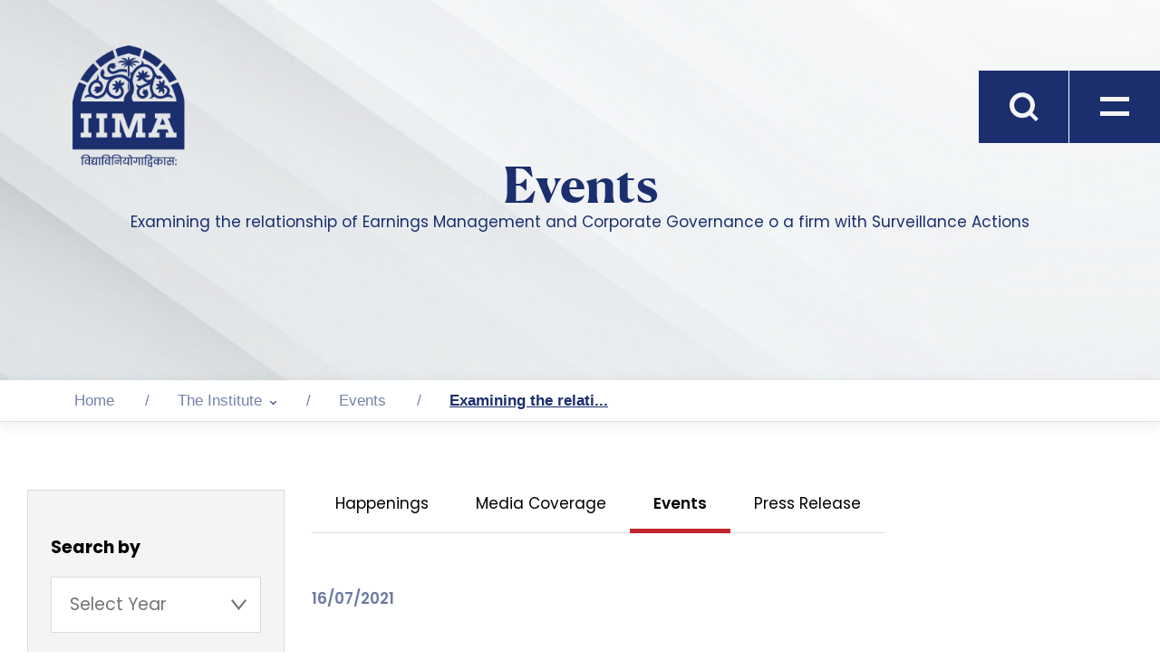

--- FILE ---
content_type: text/html; charset=UTF-8
request_url: https://www.iima.ac.in/events/examining-relationship-earnings-management-and-corporate-governance-o-firm-surveillance
body_size: 11566
content:

<!DOCTYPE html>
<html lang="en" dir="ltr" prefix="content: http://purl.org/rss/1.0/modules/content/  dc: http://purl.org/dc/terms/  foaf: http://xmlns.com/foaf/0.1/  og: http://ogp.me/ns#  rdfs: http://www.w3.org/2000/01/rdf-schema#  schema: http://schema.org/  sioc: http://rdfs.org/sioc/ns#  sioct: http://rdfs.org/sioc/types#  skos: http://www.w3.org/2004/02/skos/core#  xsd: http://www.w3.org/2001/XMLSchema# ">
  <head>
    <meta charset="utf-8" />
<link rel="canonical" href="http://www.iima.ac.in/events/examining-relationship-earnings-management-and-corporate-governance-o-firm-surveillance" />
<meta name="description" content="" />
<meta name="MobileOptimized" content="width" />
<meta name="HandheldFriendly" content="true" />
<meta name="viewport" content="width=device-width, initial-scale=1.0" />

    <title>Examining the relationship of Earnings Management and Corporate Governance o a firm with Surveillance Actions | IIMA</title>
     
    <link rel="icon" type="image/x-icon" href="/themes/iima/images/favicon.svg" />   
    <link href="https://fonts.googleapis.com/css2?family=Poppins:wght@100;200;300;400;500;600;700;800;900&display=swap" rel="stylesheet">
    <link rel="stylesheet" media="all" href="/sites/default/files/css/css_4MCJgoKueTimtUUgDqX0qgilUl04jTgbKZctS_HtSk4.css" />
<link rel="stylesheet" media="all" href="/sites/default/files/css/css_O_a9yZ5eLPA9EA5ZZUf0Ci7IZPMuWzivK-Ji6EmvuA4.css" />

    
<script>
(function(i,s,o,g,r,a,m){i['GoogleAnalyticsObject']=r;i[r]=i[r]||function(){
(i[r].q=i[r].q||[]).push(arguments)},i[r].l=1*new Date();a=s.createElement(o),
m=s.getElementsByTagName(o)[0];a.async=1;a.src=g;m.parentNode.insertBefore(a,m)
})(window,document,'script','https://www.google-analytics.com/analytics.js','ga');

ga('create', 'UA-11335928-1', 'auto');
ga('send', 'pageview');
</script>


                
        <script type="application/ld+json">
{
"@context": "https://schema.org",
"@type": "CollegeOrUniversity",
"name": "Indian Institute of Management, Ahmedabad",
"alternateName": "IIMA",
"url": "https://iima.ac.in/",
"logo": "https://iima.ac.in/themes/iima/images/logo.svg",
"sameAs": "https://www.facebook.com/IIMAOfficial/"
}
</script>
<!-- Google tag (gtag.js) -->
<script async src="https://www.googletagmanager.com/gtag/js?id=AW-16775342453">
</script>
<script>
  window.dataLayer = window.dataLayer || [];
  function gtag(){dataLayer.push(arguments);}
  gtag('js', new Date());

  gtag('config', 'AW-16775342453');
  gtag('config', 'AW-17218820210');
</script>
  </head>
  <body class="path-events-examining-relationship-earnings-management-and-corporate-governance-o-firm-surveillance role-anonymous path-node page-node-type-events">
	<!-- Google Tag Manager (noscript) -->
	<noscript><iframe src="https://www.googletagmanager.com/ns.html?id=GTM-NRN8XGQH"
	height="0" width="0" style="display:none;visibility:hidden"></iframe></noscript>
	<!-- End Google Tag Manager (noscript) -->
                              
      
      <div class="academic-menu">
        <div class="academic-menu-holder d-flex">
            <div class="academic-menu-left">
                <div class="academic-menu-logo">
                    <img src="/themes/iima/images/logo-white-new.png" alt="IIMA logo" />
                </div>
                <a href="#" class="academic-home-menu-link">Home Menu</a>
            </div>
            <div class="academic-menu-right">
                <a href="#" class="search-link"><svg xmlns="http://www.w3.org/2000/svg" xmlns:xlink="http://www.w3.org/1999/xlink" width="38" height="38" viewBox="0 0 38 38" id="head-search-icon"><defs><clipPath id="clip-path"><rect id="Rectangle_1223" data-name="Rectangle 1223" width="38" height="38" transform="translate(0 -0.277)" fill="none"/></clipPath></defs><g id="Group_411" data-name="Group 411" transform="translate(0 0.277)"><g id="Group_410" data-name="Group 410" transform="translate(0 0.001)" clip-path="url(#clip-path)"><path id="Path_410" data-name="Path 410" d="M37.723,34.4l-7.829-7.829a16.244,16.244,0,0,0,3.322-9.964A16.505,16.505,0,0,0,16.814,0h-.205A16.506,16.506,0,0,0,0,16.4c0,.069,0,.136,0,.205A16.505,16.505,0,0,0,16.4,33.216h.205a16.245,16.245,0,0,0,9.964-3.322L34.4,37.724ZM5.932,16.608A10.572,10.572,0,0,1,16.4,5.929h.214A10.573,10.573,0,0,1,27.29,16.4c0,.071,0,.142,0,.213A10.573,10.573,0,0,1,16.824,27.287h-.213A10.573,10.573,0,0,1,5.932,16.822c0-.071,0-.142,0-.213" transform="translate(0 0)" fill="#1B2F6E"/></g></g></svg>
                <div id="nav-icon2" class="open"><span></span> <span></span> </div></a>
                <a href="javascript:void(0)" class="academic-menu-close-btn"><img src="/themes/iima/images/icon-menu-close.svg" alt="icon-menu-close.svg" class="w-100" /></a>
                <h2></h2>
                <div class="academic-menu-right-holder">
                                        
                
                </div>
            </div>
        </div>
    </div>
      
      
      <div class="menu-sec scrollbar">
        <div class="menu-container">
       
        <div class="menu-container navbar-sec">
             
            <div class="nav-menu main-menu-holder">
                  <div class="region region-primary-menu">
    <nav role="navigation" aria-labelledby="block-iima-main-menu-menu" id="block-iima-main-menu" class="block block-menu navigation menu--main">
            
  <h2 class="visually-hidden" id="block-iima-main-menu-menu">Main navigation</h2>
  

        
              <ul class="menu">
                    <li class="menu-item menu-item--expanded">
        <a href="/the-institute" data-drupal-link-system-path="node/1560">The Institute</a>
                                <ul class="menu">
                    <li class="menu-item">
        <a href="/the-institute" data-drupal-link-system-path="node/1560">Explore The Institute</a>
              </li>
                <li class="menu-item">
        <a href="/the-institute/about-iima" data-drupal-link-system-path="node/191">About IIMA</a>
              </li>
                <li class="menu-item menu-item--expanded">
        <a href="/the-institute/administration" data-drupal-link-system-path="node/362">Administration</a>
                                <ul class="menu">
                    <li class="menu-item">
        <a href="/the-institute/administration" data-drupal-link-system-path="node/362">View All</a>
              </li>
                <li class="menu-item">
        <a href="/the-institute/administration/accreditation-and-ranking" data-drupal-link-system-path="node/432">Accreditation and Ranking</a>
              </li>
                <li class="menu-item">
        <a href="/the-institute/administration/Alumni-and-External-Office" data-drupal-link-system-path="node/433">Alumni and External Office (AER) Office</a>
              </li>
                <li class="menu-item">
        <a href="/the-institute/administration/Kamla-Chowdhry-Communications-Hub" data-drupal-link-system-path="node/434">Kamla Chowdhry Communications Hub</a>
              </li>
                <li class="menu-item">
        <a href="/the-institute/administration/Contracts-Department" data-drupal-link-system-path="node/442">Contracts Department</a>
              </li>
                <li class="menu-item">
        <a href="/the-institute/administration/Electrical-and-Utility" data-drupal-link-system-path="node/441">Electrical and Utility</a>
              </li>
                <li class="menu-item">
        <a href="/the-institute/administration/Facility-Office" data-drupal-link-system-path="node/440">Facility Office</a>
              </li>
                <li class="menu-item">
        <a href="/the-institute/administration/Finance-and-Accounts" data-drupal-link-system-path="node/439">Finance and Accounts</a>
              </li>
                <li class="menu-item">
        <a href="/the-institute/administration/Human-Resources" data-drupal-link-system-path="node/435">Human Resources Department</a>
              </li>
                <li class="menu-item">
        <a href="/the-institute/administration/ICT-Department" data-drupal-link-system-path="node/480">ICT Department</a>
              </li>
                <li class="menu-item">
        <a href="/the-institute/administration/Security-Department" data-drupal-link-system-path="node/438">Security Department</a>
              </li>
                <li class="menu-item">
        <a href="/the-institute/administration/Stores-and-Purchases" data-drupal-link-system-path="node/45">Stores and Purchase Department</a>
              </li>
                <li class="menu-item">
        <a href="/the-institute/administration/transport-department" data-drupal-link-system-path="node/443">Transport Department</a>
              </li>
        </ul>
  
              </li>
                <li class="menu-item">
        <a href="/the-institute/administration/cmgi" data-drupal-link-system-path="node/623">CMGI</a>
              </li>
                <li class="menu-item">
        <a href="/the-institute/campus" data-drupal-link-system-path="node/346">Campus</a>
              </li>
                <li class="menu-item">
        <a href="/the-institute/archive" data-drupal-link-system-path="node/224">IIMA Archives</a>
              </li>
                <li class="menu-item">
        <a href="/connect-with-us-IIMA" data-drupal-link-system-path="node/6015">Connect with Us</a>
              </li>
        </ul>
  
              </li>
                <li class="menu-item menu-item--expanded">
        <a href="/faculty-research" data-drupal-link-system-path="node/105">Faculty &amp; Research</a>
                                <ul class="menu">
                    <li class="menu-item">
        <a href="/faculty-research" data-drupal-link-system-path="node/105">Explore Faculty &amp; Research</a>
              </li>
                <li class="menu-item">
        <a href="/faculty-research/faculty-directory" data-drupal-link-system-path="node/140">Our Faculty</a>
              </li>
                <li class="menu-item menu-item--collapsed">
        <a href="/faculty-research/research-publications" data-drupal-link-system-path="node/200">Research &amp; Publication</a>
              </li>
                <li class="menu-item">
        <a href="https://cases.iima.ac.in/">Case Centre</a>
              </li>
                <li class="menu-item menu-item--expanded">
        <a href="/faculty-research/areas" data-drupal-link-system-path="node/149">Academic Areas</a>
                                <ul class="menu">
                    <li class="menu-item">
        <a href="/faculty-research/areas" data-drupal-link-system-path="node/149">View All</a>
              </li>
                <li class="menu-item">
        <a href="/faculty-research/areas/Centre-for-Management-in-Agriculture" data-drupal-link-system-path="node/33">Centre for Management in Agriculture</a>
              </li>
                <li class="menu-item">
        <a href="/faculty-research/areas/Communication" data-drupal-link-system-path="node/57">Communication</a>
              </li>
                <li class="menu-item">
        <a href="/faculty-research/areas/Economics" data-drupal-link-system-path="node/58">Economics</a>
              </li>
                <li class="menu-item">
        <a href="/faculty-research/areas/Finance-and-Accounting" data-drupal-link-system-path="node/59">Finance and Accounting</a>
              </li>
                <li class="menu-item">
        <a href="/faculty-research/areas/Human-Resource-Management" data-drupal-link-system-path="node/60">Human Resource Management</a>
              </li>
                <li class="menu-item">
        <a href="/faculty-research/areas/Information-Systems" data-drupal-link-system-path="node/61">Information Systems</a>
              </li>
                <li class="menu-item">
        <a href="/faculty-research/areas/Marketing" data-drupal-link-system-path="node/62">Marketing</a>
              </li>
                <li class="menu-item">
        <a href="/faculty-research/areas/Organisational-Behaviour" data-drupal-link-system-path="node/63">Organisational Behaviour</a>
              </li>
                <li class="menu-item">
        <a href="/faculty-research/areas/Operations-and-Decision-Sciences" data-drupal-link-system-path="node/64">Operations and Decision Sciences</a>
              </li>
                <li class="menu-item">
        <a href="/faculty-research/areas/Public-Systems-Group" data-drupal-link-system-path="node/65">Public Systems Group</a>
              </li>
                <li class="menu-item">
        <a href="/faculty-research/areas/Ravi-J-Matthai-Centre-For-Educational-Innovation" data-drupal-link-system-path="node/32">Ravi J. Matthai Centre For Educational Innovation</a>
              </li>
                <li class="menu-item">
        <a href="/faculty-research/areas/strategy" data-drupal-link-system-path="node/56">Strategy</a>
              </li>
        </ul>
  
              </li>
                <li class="menu-item menu-item--expanded">
        <a href="/faculty-research/centers" data-drupal-link-system-path="node/161">Research Centres</a>
                                <ul class="menu">
                    <li class="menu-item">
        <a href="/faculty-research/centers" data-drupal-link-system-path="node/161">View All</a>
              </li>
                <li class="menu-item">
        <a href="/faculty-research/centers/Ashank-Desai-Centre-for-Leadership-and-Organisational-Development" data-drupal-link-system-path="node/159">Ashank Desai Centre for Leadership and Organisational Development</a>
              </li>
                <li class="menu-item">
        <a href="/faculty-research/centers/Brij-Disa-Centre-for-Data-Science-and-Artificial-Intelligence" data-drupal-link-system-path="node/158">Brij Disa Centre for Data Science and Artificial Intelligence</a>
              </li>
                <li class="menu-item menu-item--expanded">
        <a href="/faculty-research/centers/Centre-for-Sustainability-and-Corporate-Governance-Research" data-drupal-link-system-path="node/160">Centre for Sustainability and Corporate Governance Research (CSCG)</a>
                                <ul class="menu">
                    <li class="menu-item">
        <a href="/faculty-research/centers/Centre-for-Sustainability-and-Corporate-Governance-Research" data-drupal-link-system-path="node/160">View All</a>
              </li>
                <li class="menu-item">
        <a href="/faculty-research/centers/Arun-Duggal-Centre-for-ESG-Research#about-the-centre">About CSCG</a>
              </li>
                <li class="menu-item">
        <a href="/faculty-research/centers/Arun-Duggal-Centre-for-ESG-Research#executive-committee-members">Executive Committee</a>
              </li>
                <li class="menu-item">
        <a href="/faculty-research/centers/Arun-Duggal-Centre-for-ESG-Research#publications">Publications</a>
              </li>
                <li class="menu-item">
        <a href="/faculty-research/centers/Arun-Duggal-Centre-for-ESG-Research#research-spotlight">Research Spotlight</a>
              </li>
                <li class="menu-item">
        <a href="/faculty-research/centers/Arun-Duggal-Centre-for-ESG-Research#newsletters-and-reports">Newsletters &amp; Reports</a>
              </li>
                <li class="menu-item">
        <a href="/faculty-research/centers/Arun-Duggal-Centre-for-ESG-Research##events-and-conferences">Events &amp; Conferences</a>
              </li>
                <li class="menu-item">
        <a href="/faculty-research/centers/Arun-Duggal-ESG-Centre-for-Research-and-Innovation/connect-with-us">Connect With Us</a>
              </li>
        </ul>
  
              </li>
                <li class="menu-item">
        <a href="/faculty-research/centers/Centre-for-Digital-Transformation" data-drupal-link-system-path="node/157">Centre for Digital Transformation</a>
              </li>
                <li class="menu-item">
        <a href="/faculty-research/centers/Centre-for-Innovation-Incubation-Entrepreneurship" data-drupal-link-system-path="node/156">Centre for Innovation Incubation &amp; Entrepreneurship (CIIE)</a>
              </li>
                <li class="menu-item">
        <a href="/faculty-research/centers/Centre-for-Management-of-Health-Services" data-drupal-link-system-path="node/155">Centre for Management of Health Services</a>
              </li>
                <li class="menu-item">
        <a href="/faculty-research/centers/Centre-for-Transportation-and-Logistics" data-drupal-link-system-path="node/154">Centre for Transportation and Logistics</a>
              </li>
                <li class="menu-item menu-item--expanded">
        <a href="/faculty-research/centers/India-Gold-Policy-Centre" data-drupal-link-system-path="node/152">India Gold Policy Centre</a>
                                <ul class="menu">
                    <li class="menu-item">
        <a href="/faculty-research/centers/India-Gold-Policy-Centre" data-drupal-link-system-path="node/152">View all</a>
              </li>
                <li class="menu-item">
        <a href="/faculty-research/centers/India-Gold-Policy-Centre#about-igpc" data-drupal-link-system-path="node/152">About IGPC</a>
              </li>
                <li class="menu-item">
        <a href="/faculty-research/centers/India-Gold-Policy-Centre#governing-committee" data-drupal-link-system-path="node/152">Governing Committee</a>
              </li>
                <li class="menu-item">
        <a href="/faculty-research/centers/India-Gold-Policy-Centre#igpc-datahub" data-drupal-link-system-path="node/152">IGPC Datahub</a>
              </li>
                <li class="menu-item">
        <a href="/faculty-research/centers/India-Gold-Policy-Centre#igpc-research-and-publications" data-drupal-link-system-path="node/152">Research &amp; Publications</a>
              </li>
                <li class="menu-item">
        <a href="/faculty-research/centers/India-Gold-Policy-Centre#events" data-drupal-link-system-path="node/152">Events</a>
              </li>
                <li class="menu-item">
        <a href="/faculty-research/centers/India-Gold-Policy-Centre#igpc-gold-scholars" data-drupal-link-system-path="node/152">IGPC Gold Scholars</a>
              </li>
                <li class="menu-item">
        <a href="/faculty-research/centers/India-Gold-Policy-Centre/connect-with-us" data-drupal-link-system-path="node/1510">Connect with Us</a>
              </li>
        </ul>
  
              </li>
                <li class="menu-item">
        <a href="/faculty-research/centers/Madan-Mohanka-Centre-Of-Excellence-In-Case-Method-Of-Learning" data-drupal-link-system-path="node/21688">Madan Mohanka Centre of Excellence In Case Method of Learning</a>
              </li>
                <li class="menu-item menu-item--expanded">
        <a href="/faculty-research/centers/Misra-Centre-for-Financial-Markets-and-Economy" data-drupal-link-system-path="node/151">Misra Centre for Financial Markets and Economy</a>
                                <ul class="menu">
                    <li class="menu-item">
        <a href="/faculty-research/centers/Misra-Centre-for-Financial-Markets-and-Economy" data-drupal-link-system-path="node/151">View all</a>
              </li>
                <li class="menu-item">
        <a href="/faculty-research/centers/Misra-Centre-for-Financial-Markets-and-Economy#centreand#039;s-key-activities" data-drupal-link-system-path="node/151">Seminars/Roundtables</a>
              </li>
                <li class="menu-item">
        <a href="/faculty-research/centers/Misra-Centre-for-Financial-Markets-and-Economy#centreand#039;s-key-activities" data-drupal-link-system-path="node/151">Conferences</a>
              </li>
                <li class="menu-item">
        <a href="/faculty-research/centers/Misra-Centre-for-Financial-Markets-and-Economy#research" data-drupal-link-system-path="node/151">Research</a>
              </li>
                <li class="menu-item">
        <a href="/faculty-research/centers/Misra-Centre-for-Financial-Markets-and-Economy#centreand#039;s-key-activities" data-drupal-link-system-path="node/151">Business Inflation Expectations Survey (BIES)</a>
              </li>
                <li class="menu-item">
        <a href="/faculty-research/centers/Misra-Centre-for-Financial-Markets-and-Economy#centreand#039;s-key-activities" data-drupal-link-system-path="node/151">ISALPI - Agri Land Price Index</a>
              </li>
                <li class="menu-item">
        <a href="/faculty-research/centers/Misra-Centre-for-Financial-Markets-and-Economy#media" data-drupal-link-system-path="node/151">Media</a>
              </li>
        </ul>
  
              </li>
                <li class="menu-item">
        <a href="/faculty-research/centers/nse-centre-for-behavioral-science-in-finance-economics-and-marketing" data-drupal-link-system-path="node/150">NSE Centre for Behavioral Science in Finance, Economics and Marketing</a>
              </li>
        </ul>
  
              </li>
                <li class="menu-item">
        <a href="/faculty-research/JSW-SPP" data-drupal-link-system-path="node/1310">JSW - SPP</a>
              </li>
                <li class="menu-item menu-item--expanded">
        <a href="/faculty-research#iima-knowledge-centres" data-drupal-link-system-path="node/105">IIMA Knowledge Centres</a>
                                <ul class="menu">
                    <li class="menu-item">
        <a href="/faculty-research/vikram-sarabhai-library" data-drupal-link-system-path="node/196">Vikram Sarabhai Library</a>
              </li>
                <li class="menu-item">
        <a href="https://facultynewsletter.iima.ac.in/">Ideas from IIMA</a>
              </li>
                <li class="menu-item">
        <a href="/faculty-research/vikalpa" data-drupal-link-system-path="node/197">Vikalpa</a>
              </li>
        </ul>
  
              </li>
                <li class="menu-item">
        <a href="/faculty-research/Faculty-Recruitment" data-drupal-link-system-path="node/19695">Faculty Recruitment</a>
              </li>
                <li class="menu-item">
        <a href="/connect-with-us-IIMA" data-drupal-link-system-path="node/6015">Connect with Us</a>
              </li>
        </ul>
  
              </li>
                <li class="menu-item menu-item--expanded">
        <a href="/academics" data-drupal-link-system-path="node/86">Academics</a>
                                <ul class="menu">
                    <li class="menu-item">
        <a href="/academics" data-drupal-link-system-path="node/86">Explore Academics</a>
              </li>
                <li class="menu-item menu-item--expanded">
        <a href="/academics/phd" data-drupal-link-system-path="node/430">Ph.D.</a>
                                <ul class="menu">
                    <li class="menu-item">
        <a href="/academics/phd" data-drupal-link-system-path="node/430">View All</a>
              </li>
                <li class="menu-item">
        <a href="/academics/phd/about-program" data-drupal-link-system-path="node/448">Programme Overview</a>
              </li>
                <li class="menu-item">
        <a href="/academics/phd/admission" data-drupal-link-system-path="node/464">Admissions</a>
              </li>
                <li class="menu-item">
        <a href="/academics/phd/students" data-drupal-link-system-path="node/459">Students</a>
              </li>
                <li class="menu-item">
        <a href="/academics/phd/career-and-placement" data-drupal-link-system-path="node/447">Careers and Placements</a>
              </li>
                <li class="menu-item">
        <a href="/academics/phd/research-record-awards" data-drupal-link-system-path="node/1026">Research Record and Awards</a>
              </li>
                <li class="menu-item">
        <a href="/academics/phd/videos-and-newsletter" data-drupal-link-system-path="node/21201">Videos and Newsletters</a>
              </li>
        </ul>
  
              </li>
                <li class="menu-item menu-item--expanded">
        <a href="/academics/mba" data-drupal-link-system-path="node/162">MBA</a>
                                <ul class="menu">
                    <li class="menu-item">
        <a href="/academics/mba" data-drupal-link-system-path="node/162">View All</a>
              </li>
                <li class="menu-item">
        <a href="/academics/mba/about-program" data-drupal-link-system-path="node/226">About Programme</a>
              </li>
                <li class="menu-item menu-item--expanded">
        <a href="/academics/mba/admissions" data-drupal-link-system-path="node/1303">Admissions</a>
                                <ul class="menu">
                    <li class="menu-item">
        <a href="/academics/mba/admissions" data-drupal-link-system-path="node/1303">View All</a>
              </li>
                <li class="menu-item">
        <a href="/academics/mba/admissions/indians" data-drupal-link-system-path="node/4789">Domestic</a>
              </li>
                <li class="menu-item">
        <a href="/academics/mba/admissions/overseas-indian" data-drupal-link-system-path="node/1065">Overseas Indian Category</a>
              </li>
                <li class="menu-item">
        <a href="/academics/mba/admissions/international" data-drupal-link-system-path="node/204">Supernumerary Quota</a>
              </li>
        </ul>
  
              </li>
                <li class="menu-item">
        <a href="/academics/mba/career-and-placement" data-drupal-link-system-path="node/356">Careers and Placements</a>
              </li>
        </ul>
  
              </li>
                <li class="menu-item menu-item--expanded">
        <a href="/academics/MBA-FABM" data-drupal-link-system-path="node/444">MBA-FABM</a>
                                <ul class="menu">
                    <li class="menu-item menu-item--collapsed">
        <a href="/academics/MBA-FABM" data-drupal-link-system-path="node/444">View All</a>
              </li>
                <li class="menu-item">
        <a href="/academics/MBA-FABM/about" data-drupal-link-system-path="node/4778">About Programme</a>
              </li>
                <li class="menu-item menu-item--expanded">
        <a href="/academics/MBA-FABM/admissions-FABM/domestic-candidates" data-drupal-link-system-path="node/467">Admissions</a>
                                <ul class="menu">
                    <li class="menu-item">
        <a href="/academics/MBA-FABM/admissions-FABM" data-drupal-link-system-path="node/11188">View All</a>
              </li>
                <li class="menu-item">
        <a href="https://iima.ac.in/academics/MBA-FABM/admissions-FABM/domestic-candidates">Domestic</a>
              </li>
                <li class="menu-item">
        <a href="/academics/MBA-FABM/admissions-FABM/overseas-candidates" data-drupal-link-system-path="node/10854">Overseas Candidates</a>
              </li>
        </ul>
  
              </li>
                <li class="menu-item">
        <a href="/academics/MBA-FABM/career-and-placement" data-drupal-link-system-path="node/11197">Careers and Placements</a>
              </li>
        </ul>
  
              </li>
                <li class="menu-item menu-item--expanded">
        <a href="/academics/MBA-PGPX" data-drupal-link-system-path="node/445">MBA-PGPX</a>
                                <ul class="menu">
                    <li class="menu-item">
        <a href="/academics/MBA-PGPX" data-drupal-link-system-path="node/445">View All</a>
              </li>
                <li class="menu-item">
        <a href="/academics/MBA-PGPX/about-program" data-drupal-link-system-path="node/450">About Programme</a>
              </li>
                <li class="menu-item menu-item--expanded">
        <a href="/academics/MBA-PGPX/admission" data-drupal-link-system-path="node/470">Admissions</a>
                                <ul class="menu">
                    <li class="menu-item">
        <a href="/academics/MBA-PGPX/admission/fee-structure" data-drupal-link-system-path="node/11195">MBA PGPX Fee Structure</a>
              </li>
        </ul>
  
              </li>
                <li class="menu-item">
        <a href="/academics/MBA-PGPX/careers-and-placements" data-drupal-link-system-path="node/454">Careers and Placements</a>
              </li>
        </ul>
  
              </li>
                <li class="menu-item menu-item--expanded">
        <a href="/academics/bpgp" data-drupal-link-system-path="node/20391">MBA-BPGP</a>
                                <ul class="menu">
                    <li class="menu-item">
        <a href="/academics/bpgp" data-drupal-link-system-path="node/20391">View All</a>
              </li>
                <li class="menu-item">
        <a href="/academics/bpgp/about-programme" data-drupal-link-system-path="node/20393">About Programme</a>
              </li>
                <li class="menu-item">
        <a href="/academics/bpgp/admissions" data-drupal-link-system-path="node/20392">Admissions</a>
              </li>
                <li class="menu-item">
        <a href="/academics/bpgp/the-team" data-drupal-link-system-path="node/21254">The Team</a>
              </li>
                <li class="menu-item">
        <a href="/academics/bpgp/connect-with-us" data-drupal-link-system-path="node/20394">Connect With Us</a>
              </li>
        </ul>
  
              </li>
                <li class="menu-item menu-item--expanded">
        <a href="/academics/MBA-BPGP-BA-AI" data-drupal-link-system-path="node/21741">MBA-BPGP: BA &amp; AI</a>
                                <ul class="menu">
                    <li class="menu-item">
        <a href="/academics/MBA-BPGP-BA-AI" data-drupal-link-system-path="node/21741">View All</a>
              </li>
                <li class="menu-item">
        <a href="/academics/MBA-BPGP-BA-AI/about-program" data-drupal-link-system-path="node/21742">About Programme</a>
              </li>
                <li class="menu-item">
        <a href="/academics/MBA-BPGP-BA-AI/programme-edge" data-drupal-link-system-path="node/21743">Programme Edge</a>
              </li>
                <li class="menu-item">
        <a href="/academics/MBA-BPGP-BA-AI/admission" data-drupal-link-system-path="node/21745">Admissions</a>
              </li>
                <li class="menu-item">
        <a href="/academics/MBA-BPGP-BA-AI/connect-with-us" data-drupal-link-system-path="node/21747">Connect With Us</a>
              </li>
        </ul>
  
              </li>
                <li class="menu-item menu-item--expanded">
        <a href="/academics/ePGD-ABA" data-drupal-link-system-path="node/684">ePGD-ABA</a>
                                <ul class="menu">
                    <li class="menu-item">
        <a href="/academics/ePGD-ABA" data-drupal-link-system-path="node/684">View all</a>
              </li>
                <li class="menu-item">
        <a href="/academics/ePGD-ABA/about-program" data-drupal-link-system-path="node/686">About Programme - ePGD-ABA</a>
              </li>
                <li class="menu-item">
        <a href="/academics/ePGD-ABA/why-ePGD-ABA-at-iima" data-drupal-link-system-path="node/21198">Why ePGD-ABA at IIMA?</a>
              </li>
                <li class="menu-item">
        <a href="/academics/ePGD-ABA/admissions" data-drupal-link-system-path="node/5792">Admissions</a>
              </li>
                <li class="menu-item">
        <a href="/academics/ePGD-ABA/faqs" data-drupal-link-system-path="node/5806">FAQs</a>
              </li>
                <li class="menu-item">
        <a href="/academics/ePGD-ABA/who-can-apply" data-drupal-link-system-path="node/21202">Who Can Apply</a>
              </li>
                <li class="menu-item">
        <a href="/academics/ePGD-ABA/who-can-apply" data-drupal-link-system-path="node/21202">Who Can Apply</a>
              </li>
                <li class="menu-item">
        <a href="/academics/ePGD-ABA/who-can-apply" data-drupal-link-system-path="node/21202">Who Can Apply</a>
              </li>
                <li class="menu-item">
        <a href="/academics/ePGD-ABA/blog" data-drupal-link-system-path="node/21203">Blog</a>
              </li>
        </ul>
  
              </li>
                <li class="menu-item menu-item--expanded">
        <a href="/academics/FDP" data-drupal-link-system-path="node/431">FDP</a>
                                <ul class="menu">
                    <li class="menu-item">
        <a href="/academics/FDP" data-drupal-link-system-path="node/431">View All</a>
              </li>
                <li class="menu-item">
        <a href="/academics/FDP/about-programme" data-drupal-link-system-path="node/451">About Program</a>
              </li>
                <li class="menu-item">
        <a href="/academics/FDP/admission" data-drupal-link-system-path="node/473">Admissions</a>
              </li>
        </ul>
  
              </li>
                <li class="menu-item">
        <a href="/academics/afp" data-drupal-link-system-path="node/360">AFP</a>
              </li>
                <li class="menu-item">
        <a href="/connect-with-us-IIMA" data-drupal-link-system-path="node/6015">Connect with Us</a>
              </li>
        </ul>
  
              </li>
                <li class="menu-item menu-item--expanded">
        <a href="/iima-dubai-campus" data-drupal-link-system-path="node/21430">IIMA Dubai Campus</a>
                                <ul class="menu">
                    <li class="menu-item">
        <a href="/iima-dubai-campus" data-drupal-link-system-path="node/21430">About Dubai Campus</a>
              </li>
                <li class="menu-item menu-item--expanded">
        <a href="/iima-dubai-campus/academic-dubai/one-year-mba" data-drupal-link-system-path="node/21426">Academic</a>
                                <ul class="menu">
                    <li class="menu-item menu-item--expanded">
        <a href="/iima-dubai-campus/academic-dubai/one-year-mba/about-programme" data-drupal-link-system-path="node/21427">One Year MBA</a>
                                <ul class="menu">
                    <li class="menu-item">
        <a href="/iima-dubai-campus/academic-dubai/one-year-mba" data-drupal-link-system-path="node/21426">View All</a>
              </li>
                <li class="menu-item">
        <a href="/iima-dubai-campus/academic-dubai/one-year-mba/about-programme" data-drupal-link-system-path="node/21427">About Programme</a>
              </li>
                <li class="menu-item">
        <a href="/iima-dubai-campus/academic-dubai/one-year-mba/admissions" data-drupal-link-system-path="node/21428">Admissions</a>
              </li>
                <li class="menu-item">
        <a href="/iima-dubai-campus/academic-dubai/one-year-mba/fees-financing-and-scholarships" data-drupal-link-system-path="node/21478">Fees, Financing &amp; Scholarships</a>
              </li>
                <li class="menu-item">
        <a href="/iima-dubai-campus/academic-dubai/one-year-mba/carrer-and-placement" data-drupal-link-system-path="node/21429">Careers and Placements</a>
              </li>
                <li class="menu-item">
        <a href="/iima-dubai-campus/academics-dubai/one-year-mba/connect-with-us" data-drupal-link-system-path="node/21431">Connect with us</a>
              </li>
        </ul>
  
              </li>
        </ul>
  
              </li>
                <li class="menu-item menu-item--expanded">
        <a href="/iima-dubai-campus/exed-dubai/gmp" data-drupal-link-system-path="node/21782">Executive Education - Dubai</a>
                                <ul class="menu">
                    <li class="menu-item">
        <a href="/iima-dubai-campus/exed-dubai/gmp" data-drupal-link-system-path="node/21782">General Management Programme</a>
              </li>
        </ul>
  
              </li>
        </ul>
  
              </li>
                <li class="menu-item">
        <a href="/faculty-research/centers/Centre-for-Innovation-Incubation-Entrepreneurship" data-drupal-link-system-path="node/156">CIIE - IIMA Ventures</a>
              </li>
                <li class="menu-item menu-item--expanded">
        <a href="/executive-education" data-drupal-link-system-path="node/104">Executive Education</a>
                                <ul class="menu">
                    <li class="menu-item">
        <a href="/executive-education" data-drupal-link-system-path="node/104">Explore Executive Education</a>
              </li>
                <li class="menu-item">
        <a href="/executive-education/The-IIMA-Edge" data-drupal-link-system-path="node/19465">The IIMA Edge</a>
              </li>
                <li class="menu-item">
        <a href="/executive-education/FAQs" data-drupal-link-system-path="node/19464">FAQs</a>
              </li>
                <li class="menu-item">
        <a href="/executive-education/connect-with-us" data-drupal-link-system-path="node/783">Connect with Us</a>
              </li>
        </ul>
  
              </li>
                <li class="menu-item menu-item--expanded">
        <a href="/student-life" data-drupal-link-system-path="node/97">Student Life</a>
                                <ul class="menu">
                    <li class="menu-item">
        <a href="/student-life" data-drupal-link-system-path="node/97">Explore Student Life</a>
              </li>
                <li class="menu-item">
        <a href="/student-life/life-at-iima" data-drupal-link-system-path="node/1555">Life at IIMA</a>
              </li>
                <li class="menu-item">
        <a href="https://iima.ac.in/student-life/student-council">Student Bodies</a>
              </li>
                <li class="menu-item">
        <a href="/alumni" data-drupal-link-system-path="node/88">Alumni Network</a>
              </li>
                <li class="menu-item">
        <a href="https://iima.ac.in/the-institute/about-iima/virtual-tour">IIMA Virtual Tour</a>
              </li>
                <li class="menu-item">
        <a href="/student-life/connect-with-us" data-drupal-link-system-path="node/417">Connect with Us</a>
              </li>
        </ul>
  
              </li>
                <li class="menu-item menu-item--expanded">
        <a href="/alumni" data-drupal-link-system-path="node/88">Alumni</a>
                                <ul class="menu">
                    <li class="menu-item">
        <a href="/alumni" data-drupal-link-system-path="node/88">Explore Alumni</a>
              </li>
                <li class="menu-item">
        <a href="/alumni/wimwian-magazine" data-drupal-link-system-path="node/936">WIMWIAN Magazine</a>
              </li>
                <li class="menu-item">
        <a href="/alumni#chapters" data-drupal-link-system-path="node/88">Chapters</a>
              </li>
                <li class="menu-item">
        <a href="/alumni#faqs" data-drupal-link-system-path="node/88">FAQs</a>
              </li>
                <li class="menu-item">
        <a href="/the-institute/administration/Alumni-and-External-Office/connect" data-drupal-link-system-path="node/1148">Connect with Us</a>
              </li>
        </ul>
  
              </li>
                <li class="menu-item menu-item--expanded">
        <a href="/giving" data-drupal-link-system-path="node/130">Giving</a>
                                <ul class="menu">
                    <li class="menu-item">
        <a href="/giving" data-drupal-link-system-path="node/130">Explore Giving</a>
              </li>
                <li class="menu-item">
        <a href="/giving#about-iima-endowment-fund" data-drupal-link-system-path="node/130">About IIMA Endowment Fund</a>
              </li>
                <li class="menu-item">
        <a href="/giving#structure-and-governance" data-drupal-link-system-path="node/130">Structure and Governance</a>
              </li>
                <li class="menu-item">
        <a href="/giving/donation" data-drupal-link-system-path="webform/donations">Different Areas to Contribute</a>
              </li>
                <li class="menu-item">
        <a href="/giving#how-to-give?" data-drupal-link-system-path="node/130">How to Give?</a>
              </li>
                <li class="menu-item">
        <a href="/giving/Connect-With-Us" data-drupal-link-system-path="node/782">Connect with Us</a>
              </li>
        </ul>
  
              </li>
        </ul>
  


  </nav>

  </div>

                
                             
                          
            </div>
        </div>
        </div>
    </div>
      <div class="search-sec">
        <div class="menu-container navbar-sec">
            <div class="search-boxes-holder">
                <div class="header-search-holder">
                    <form data-drupal-selector="search-form" method="get" id="search-form" action="/search/content/" accept-charset="UTF-8" data-once="form-updated" enctype="multipart/form-data">
                        <input type="search" id="edit-keys" name="key" data-drupal-selector="edit-keys" placeholder="Search all IIMA" />
                        <input type="submit" value=""  />
                    </form>
                </div>
                <div class="search-box-link-holder">
                    <div class="search-box-link">
                           <div class="region region-search-menu-1">
    <nav role="navigation" aria-labelledby="block-searchmenupopularsearches-menu" id="block-searchmenupopularsearches" class="block block-menu navigation menu--search-menu---popular-searches">
      
  <h2 id="block-searchmenupopularsearches-menu">Popular searches</h2>
  

        
              <ul class="menu">
                    <li class="menu-item">
        <a href="/faculty-research/faculty-directory" data-drupal-link-system-path="node/140">Faculty Directory</a>
              </li>
                <li class="menu-item">
        <a href="https://cases.iima.ac.in/">IIMA Cases</a>
              </li>
                <li class="menu-item">
        <a href="/executive-education" data-drupal-link-system-path="node/104">Executive Education</a>
              </li>
                <li class="menu-item">
        <a href="/the-institute/campus" data-drupal-link-system-path="node/346">Campus</a>
              </li>
                <li class="menu-item">
        <a href="/alumni" data-drupal-link-system-path="node/88">Alumni</a>
              </li>
        </ul>
  


  </nav>

  </div>

                    </div>
                    <div class="search-box-link">
                           <div class="region region-search-menu-2">
    <nav role="navigation" aria-labelledby="block-searchmenu2quicklinks-menu" id="block-searchmenu2quicklinks" class="block block-menu navigation menu--search-menu-2---quicklinks">
      
  <h2 id="block-searchmenu2quicklinks-menu">Quick links</h2>
  

        
              <ul class="menu">
                    <li class="menu-item">
        <a href="https://payments.iima.ac.in/">Online Payments</a>
              </li>
                <li class="menu-item">
        <a href="/Verification-Request" data-drupal-link-system-path="node/19523">Verification Request</a>
              </li>
                <li class="menu-item">
        <a href="https://iimcat.ac.in/">CAT 2022</a>
              </li>
                <li class="menu-item">
        <a href="/faculty-research/research-publications/publication/search" data-drupal-link-system-path="node/355"> Research Productivity</a>
              </li>
                <li class="menu-item">
        <a href="/the-institute/happenings" data-drupal-link-system-path="node/446">Latest at IIMA</a>
              </li>
                <li class="menu-item">
        <a href="https://covid19.iima.ac.in/">Covid-19 Dashboard</a>
              </li>
        </ul>
  


  </nav>

  </div>

                    </div>
                </div>
                
            </div>
        </div>
    </div>
      
              
      <header id="fixed-head">
        <a href="/" class="logo-box">
             <img src="/themes/iima/images/logo.svg" alt="" class="header-logo"  />
        </a>
        <div class="header-menubox d-flex align-items-center">
                                                                        
                        <a href="#" class="search-link">
                
<svg xmlns="http://www.w3.org/2000/svg" xmlns:xlink="http://www.w3.org/1999/xlink" width="38" height="38" viewBox="0 0 38 38" id="head-search-icon">
  <defs>
    <clipPath id="clip-path">
      <rect id="Rectangle_1223" data-name="Rectangle 1223" width="38" height="38" transform="translate(0 -0.277)" fill="none"/>
    </clipPath>
  </defs>
  <g id="Group_411" data-name="Group 411" transform="translate(0 0.277)">
    <g id="Group_410" data-name="Group 410" transform="translate(0 0.001)" clip-path="url(#clip-path)">
      <path id="Path_410" data-name="Path 410" d="M37.723,34.4l-7.829-7.829a16.244,16.244,0,0,0,3.322-9.964A16.505,16.505,0,0,0,16.814,0h-.205A16.506,16.506,0,0,0,0,16.4c0,.069,0,.136,0,.205A16.505,16.505,0,0,0,16.4,33.216h.205a16.245,16.245,0,0,0,9.964-3.322L34.4,37.724ZM5.932,16.608A10.572,10.572,0,0,1,16.4,5.929h.214A10.573,10.573,0,0,1,27.29,16.4c0,.071,0,.142,0,.213A10.573,10.573,0,0,1,16.824,27.287h-.213A10.573,10.573,0,0,1,5.932,16.822c0-.071,0-.142,0-.213" transform="translate(0 0)" fill="#f3f4f4"/>
    </g>
  </g>
</svg>
                <div id="nav-icon2" class="open"><span></span> <span></span> </div>
            </a>
            <div id="nav-open" class="navbar-holder"><div id="nav-icon3"><span></span> <span></span> </div></div>
                    </div>

    </header>
      
      
          
     
    <a href="#main-content" class="visually-hidden focusable skip-link">
      Skip to main content
    </a>
    
      <div class="dialog-off-canvas-main-canvas" data-off-canvas-main-canvas>
    

              <div class="region region-content">
    <div id="block-iima-page-title" class="block block-core block-page-title-block">
  
    
      
  <h1 class="page-title"><span class="field field--name-title field--type-string field--label-hidden">Examining the relationship of Earnings Management and Corporate Governance o a firm with Surveillance Actions</span>
</h1>


  </div>
<div data-drupal-messages-fallback class="hidden"></div>
<div id="block-iima-content" class="block block-system block-system-main-block">
  
    
      <section class="banner-section banner-section-sml academic-banner position-relative wow fadeIn">
   
    <img src="/sites/default/files/2022-10/article_543_cover_en_US.jpg" alt="publication"  class="home-banner"/>
    
     <div class="overlay-text">
         <h1 class="wow fadeInUp clr-blue">Events</h1>
         <p class="wow fadeInUp clr-blue"><span class="field field--name-title field--type-string field--label-hidden">Examining the relationship of Earnings Management and Corporate Governance o a firm with Surveillance Actions</span>
</p>
    </div>
    
</section>

<div class="edu-menu-holder breadcrumb-menu-holder wow fadeIn">
    <div class="container-fluid">
        <div class="row">
            <div class="col-md-12 edu-menus-box">
                 <nav class="breadcrumb" role="navigation" aria-labelledby="system-breadcrumb">
                     <ul class="edu-menus">
                         <li><a href="/">Home</a></li>
                         <li class="has-breadcrumb-menu">
                             <a href="/the-institute">The Institute</a>
                             <ul>
                                 <li><a href="/the-institute/about-iima">About IIMA</a></li>
                                 <li><a href="/the-institute/administration">Administration</a></li>
                                 <li><a href="/the-institute/campus">Campus</a></li>
                                 <li><a href="/store/">The IIMA Store</a></li>
                                 <li><a href="/the-institute/archive">Archives</a></li>
                                 <li><a href="/the-institute/DEI-Page">DEI Page</a></li>
                                 <li><a href="/the-institute/connect-with-us-institute">Connect with us</a></li>
                             </ul>
                         </li>
                         <li><a href="/the-institute/events">Events</a></li>
                         <li><a href="#">Examining the relati...</a></li>
                     </ul>
                </nav>
            </div>
        </div>
    </div>
</div>

    
    
    <section class="iima-event-sec acadmic-program-sec">
       
        <div class="container">
            <div class="row">
                <div class="col-md-3 wow fadeInUp">
                    <div class="bg-gray filter-user-tab-holder mw-100">
                        <form class="views-exposed-form" data-drupal-selector="views-exposed-form-news-filter-block-1" action="/the-institute/events" method="get" id="views-exposed-form-news-filter-block-1" accept-charset="UTF-8">
                        <ul class="fs-24" id="publication_category_select">
                            <li><a class="fw-700" >Search by</a> 
                                <div class="archives-from sidebar-form normal-form">
                                    <div class="form-field input-as-select position-relative w-100 mb-30" id="year-published-value-box">
                                        
                                        <input type="hidden" data-drupal-selector="edit-field-published-year-value" id="edit-field-published-year-value" name="field_published_year_value" value="All" placeholder="Search Year" size="30" maxlength="128" class="form-text select-input-id-value">
                                        <input value="" placeholder="Select Year" size="30" maxlength="128" id="edit-field-published-year-value-name" class="select-input-value">
                                        <ul class="bg-gray fs-18 ul-as-option-dev" style="display: none;">
                                            
                                            <li><a href="#" data-value-id="All" data-value="All Year">All Year</a></li>
                                                                                                                                    <li><a href="#" data-value-id="2026" data-value="2026">2026</a></li>
                                                                                        <li><a href="#" data-value-id="2025" data-value="2025">2025</a></li>
                                                                                        <li><a href="#" data-value-id="2024" data-value="2024">2024</a></li>
                                                                                        <li><a href="#" data-value-id="2023" data-value="2023">2023</a></li>
                                                                                        <li><a href="#" data-value-id="2022" data-value="2022">2022</a></li>
                                                                                        <li><a href="#" data-value-id="2021" data-value="2021">2021</a></li>
                                                                                        <li><a href="#" data-value-id="2020" data-value="2020">2020</a></li>
                                                                                        <li><a href="#" data-value-id="2019" data-value="2019">2019</a></li>
                                                                                        <li><a href="#" data-value-id="2018" data-value="2018">2018</a></li>
                                                                                    </ul>
                                    </div>
                                    
                                    
                                    <div class="form-field input-as-select position-relative w-100 mb-30" id="month-published-value-box">
                                        
                                        <input type="hidden" data-drupal-selector="edit-field-published-month-value" id="edit-field-published-month-value" name="field_published_month_value" class="form-text select-input-id-value" value="All">
                                        <input value="" placeholder="Select Month" size="30" maxlength="128" id="edit-field-published-month-value-name" class="select-input-value">
                                        <ul class="bg-gray fs-18 ul-as-option-dev" style="display: none;">
                                            <li><a href="#" data-value-id="All" data-value="All Month">Select Month</a></li>
                                            <li><a href="#" data-value-id="0" data-value="January">January</a></li>
                                            <li><a href="#" data-value-id="1" data-value="February">February</a></li>
                                            <li><a href="#" data-value-id="2" data-value="March">March</a></li>
                                            <li><a href="#" data-value-id="3" data-value="April">April</a></li>
                                            <li><a href="#" data-value-id="4" data-value="May">May</a></li>
                                            <li><a href="#" data-value-id="5" data-value="June">June</a></li>
                                            <li><a href="#" data-value-id="6" data-value="July">July</a></li>
                                            <li><a href="#" data-value-id="7" data-value="August">August</a></li>
                                            <li><a href="#" data-value-id="8" data-value="September">September</a></li>
                                            <li><a href="#" data-value-id="9" data-value="October">October</a></li>
                                            <li><a href="#" data-value-id="10" data-value="November">November</a></li>
                                            <li><a href="#" data-value-id="11" data-value="December">December</a></li>
                                        </ul>
                                    </div>
                                    
                                    
                                    
                                    <div class="btn-field">
                            <button type="submit"  class="red-btn-squre w-100 mb-40" >Search <img src="/themes/iima/images/arrow-next-white.svg" alt=""></button>
                        </div>
                                </div>
                            </li>
                            
                        </ul>
                        </form>
                    </div>
                </div>
                <div class="col-md-9 wow fadeInUp position-relative  wow fadeInUp">
                    <div class="news-announcement-links-holder mb-60">
                        <ul class="border-bottom-imp fs-24">
                            <li style="display: none;"><a href="/the-institute/podcasts">Podcasts</a></li>
                            <li><a href="/the-institute/happenings" >Happenings</a></li>
                            <li><a href="/the-institute/press-coverages" >Media Coverage</a></li>
                            <li><a href="/the-institute/events" class="active">Events</a></li>
                            <li style="display: none;"><a href="/the-institute/media-kit">Media Kit</a></li>
                            <li><a href="/the-institute/in-media">Press Release</a></li>
                        </ul>
                    </div>
                    <div class="clearfix"></div>
                    <div class="news-single-title mw-100">
                        
                                <p class="mb-20 fs-18 clr-light-blue fw-600">16/07/2021</p>
                                <div class="section-title-holder section-title-holder-2 wow fadeInUp">
                                    <div class="section-title-box section-title-box-3 mb-0">
                                        <h3 class="p-0"><span class="field field--name-title field--type-string field--label-hidden">Examining the relationship of Earnings Management and Corporate Governance o a firm with Surveillance Actions</span>
</h3>
                                    </div>
                                </div>
                        <div class="news-single-mata">
                            <div class="news-single-mata-social wow fadeInUp">
                                <ul class="case-filter-box-social d-flex align-items-center mb-20 a2a_kit a2a_kit_size_24 addtoany_list" data-a2a-url="http://www.iima.ac.in/events/examining-relationship-earnings-management-and-corporate-governance-o-firm-surveillance" data-a2a-title="Examining the relationship of Earnings Management and Corporate Governance o a firm with Surveillance Actions">
                                            <li><a class="a2a_button_facebook" href="https://www.addtoany.com/add_to/facebook?linkurl=http://www.iima.ac.in/events/examining-relationship-earnings-management-and-corporate-governance-o-firm-surveillance&amp;linkname=Examining the relationship of Earnings Management and Corporate Governance o a firm with Surveillance Actions" title="Facebook" rel="nofollow noopener" target="_blank"><img src="/themes/iima/images/icon-2-black-facebook.png" alt="facebook" class="w-100"></a></li>
                                            <li><a class="a2a_button_twitter" href="https://www.addtoany.com/add_to/twitter?linkurl=http://www.iima.ac.in/events/examining-relationship-earnings-management-and-corporate-governance-o-firm-surveillance&amp;linkname=Examining the relationship of Earnings Management and Corporate Governance o a firm with Surveillance Actions" title="Twitter" rel="nofollow noopener" target="_blank"><img src="/themes/iima/images/icons8-twitterx.png" alt="linkedin" class="w-100"></a></li>
                                            <li><a class="a2a_button_linkedin" href="https://www.addtoany.com/add_to/linkedin?linkurl=http://www.iima.ac.in/events/examining-relationship-earnings-management-and-corporate-governance-o-firm-surveillance&amp;linkname=Examining the relationship of Earnings Management and Corporate Governance o a firm with Surveillance Actions&amp;linknote=" title="LinkedIn" rel="nofollow noopener" target="_blank"><img src="/themes/iima/images/icon-2-black-linkedIn.png" alt="twitter" class="w-100"></a></li>

                                            <li><a class="a2a_button_whatsapp" href="https://api.whatsapp.com/send?text=http://www.iima.ac.in/events/examining-relationship-earnings-management-and-corporate-governance-o-firm-surveillance" title="Whatsapp" rel="nofollow noopener" target="_blank"><img src="/themes/iima/images/icon-2-black-whatsapp.png" alt="whatsapp" class="w-100"></a></li>
                                        </ul>
                                    </div>
                                </div>
                    </div>
                    <div class="all-p-fs-24 iima-event-single-deatil p-0 content-detail-holder mb-50 last-p-margin-0 mt-30 img-box wow fadeInUp">
                        <p><img alt="Examining the relationship of Earnings Management and Corporate Governance o a firm with Surveillance Actions" data-entity-type="file" data-entity-uuid="4bf20d44-d9d3-4d0f-95ec-b373b08eed51" src="/sites/default/files/inline-images/11_0.jpg" class="align-left" width="1024" height="512" loading="lazy" /></p>
                                            </div> 
                    <div class="">
                    
                    </div>
                                                        </div>
            </div>
        </div>
        
		
    </section>
    


  </div>

  </div>

			<div class="right-fixed-links">
			 
			</div>
  </div>

    
      
     
         
    <footer class="bg-blue pb-0 white-text-all">
        <div class="container ">
            <div class="row"> 
                <div class="col-lg-12 text-center footer-logo wow fadeInUp"><a href="/"><img src="/themes/iima/images/logo-footer.png" alt="IIMA" /></a></div>
                
                <div class="col-md-4">
                    <div class="footer-menu text-center mt-50 wow fadeInUp">
                          <div class="region region-footer-menu-1">
    <nav role="navigation" aria-labelledby="block-footer1securitybrand-menu" id="block-footer1securitybrand" class="block block-menu navigation menu--footer-1">
      
  <h2 id="block-footer1securitybrand-menu">Policies</h2>
  

        
              <ul class="menu">
                    <li class="menu-item">
        <a href="/the-institute/administration/IIM-Act" data-drupal-link-system-path="node/489">IIM Act and Rules</a>
              </li>
                <li class="menu-item">
        <a href="https://iima.ac.in/sites/default/files/2025-12/2026%20-%20HR%20Policy%20Manual.pdf">HR Policy (Staff)</a>
              </li>
                <li class="menu-item">
        <a href="/the-institute/Privacy-Policy" data-drupal-link-system-path="node/6676">Privacy Policy-T&amp;C</a>
              </li>
                <li class="menu-item">
        <a href="/the-institute/administration/Whistleblower-Policy" data-drupal-link-system-path="node/513">Whistleblower Policy</a>
              </li>
        </ul>
  


  </nav>

  </div>

                        
                    </div>
                </div>
                <div class="col-md-4">
                    <div class="footer-menu text-center mt-50 wow fadeInUp">
                          <div class="region region-footer-menu-2">
    <nav role="navigation" aria-labelledby="block-footer2website-menu" id="block-footer2website" class="block block-menu navigation menu--footer-2---website">
      
  <h2 id="block-footer2website-menu">Useful Links</h2>
  

        
              <ul class="menu">
                    <li class="menu-item">
        <a href="/the-institute/administration/RTI" data-drupal-link-system-path="node/835">RTI</a>
              </li>
                <li class="menu-item">
        <a href="/the-institute/rankings#national-institute-ranking-framework-(nirf)-2025" data-drupal-link-system-path="node/419">NIRF</a>
              </li>
                <li class="menu-item">
        <a href="/sitemap" data-drupal-link-system-path="node/19138">Sitemap</a>
              </li>
                <li class="menu-item">
        <a href="https://iimasappwp.iima.ac.in:44300/irj/portal">ESS Portal</a>
              </li>
                <li class="menu-item">
        <a href="https://accounts.google.com/v3/signin/identifier?dsh=S-1291202740%3A1666241526355834&amp;continue=https%3A//mail.google.com/mail/&amp;hd=iima.ac.in&amp;sacu=1&amp;service=mail&amp;flowName=GlifWebSignIn&amp;flowEntry=AddSession">IIMA Mail</a>
              </li>
        </ul>
  


  </nav>

  </div>

                        
                    </div>
                </div>
                <div class="col-md-4">
                    <div class="footer-menu text-center mt-50 wow fadeInUp">
                          <div class="region region-footer-menu-3">
    <nav role="navigation" aria-labelledby="block-footer3getintouch-menu" id="block-footer3getintouch" class="block block-menu navigation menu--get-in-touch">
      
  <h2 id="block-footer3getintouch-menu">Get In Touch</h2>
  

        
              <ul class="menu">
                    <li class="menu-item">
        <a href="/connect-with-us-IIMA" data-drupal-link-system-path="node/6015">Connect with us</a>
              </li>
                <li class="menu-item">
        <a href="/the-institute/administration/working-with-us">Work with Us</a>
              </li>
                <li class="menu-item">
        <a href="/academics/for-recruiters" data-drupal-link-system-path="node/19542">For Recruiters</a>
              </li>
                <li class="menu-item">
        <a href="https://tenders.iima.ac.in/">Tenders</a>
              </li>
                <li class="menu-item">
        <a href="/the-institute/campus/campus-map" data-drupal-link-system-path="node/1564">Maps &amp; Directions</a>
              </li>
        </ul>
  


  </nav>

  </div>

                        
                    </div>
                </div>
                
            </div>
        </div>
        <div class="footer-btm-2-holder  wow fadeInUp">
             <div class="row"> 
                 <div class="col-lg-12 text-center ">
                     <div class="footer-btn-2-menu">
                         <ul class="multi-lang-menu d-flex align-items-center mb-45">
                             <li><a href="/" class="active">English</a></li>
                             <li><a href="https://www.iima.ac.in/hindi/">हिंदी</a></li>
                         </ul>
                         <ul class="acessbaolity-menu d-flex align-items-center mb-45">
                             <li><a href="#" class="fontincrease">A+</a></li>
                             <li><a href="#" class="fontnormal">A</a></li>
                             <li><a href="#" class="fontdecrease">A-</a></li>
                             <li><a href="/the-institute/screen-reader-access" class="screen-rander">Screen Reader Access</a></li>
                         </ul>
                     </div>
                 </div>
            </div>
        </div>
        <div class="footer-btm-holder wow fadeInUp">
            <div class="container container-2">
                <div class="row"> 
                    <div class="col-lg-12 text-center mb-45">
                        <ul class="d-inline-flex footer-social-media-links">
                            <li><a href="https://www.facebook.com/IIMAOfficial/" target="_blank"><img src="/themes/iima/images/icon-2-facebook.png" alt="facebook" /></a></li>
                            <li><a href="https://www.instagram.com/iimaofficial/" target="_blank"><img src="/themes/iima/images/icon-2-instagram.png" alt="instagram" /></a></li>
                            <li><a href="https://twitter.com/IIMAhmedabad" target="_blank"><img src="/themes/iima/images/x-logo.png" alt="twitter" /></a></li>
                            <li><a href="https://www.linkedin.com/school/iimahmedabad/" target="_blank"><img src="/themes/iima/images/icon-2-linkedIn.png" alt="linkedIn" /></a></li>
                            <li><a href="https://www.threads.com/@iimaofficial" target="_blank"><img src="/themes/iima/images/threads-logo-icon-white.webp" alt="podcast" /></a></li>
                            <li><a href="https://www.youtube.com/channel/UC-veBOEvvOdSPIw6rojdk7A" target="_blank"><img src="/themes/iima/images/icon-2-youtube.png" alt="youtube" /></a></li>
                        </ul>
                    </div>
                    <div class="col-lg-12 text-center mb-50">
                        <p>© 1961-2026 Indian Institute of Management Ahmedabad</p>
                    </div>
                </div>
            </div>
        </div>
    </footer>
		
    <a href="#" class="link-to-top scroll-to-top"><img src="/themes/iima/images/back-to-top.svg" alt="IIMA" class="w-100" /></a>
    <script type="application/json" data-drupal-selector="drupal-settings-json">{"path":{"baseUrl":"\/","scriptPath":null,"pathPrefix":"","currentPath":"node\/14049","currentPathIsAdmin":false,"isFront":false,"currentLanguage":"en"},"pluralDelimiter":"\u0003","suppressDeprecationErrors":true,"ajaxPageState":{"libraries":"case_center\/casecenter,classy\/base,classy\/messages,colorbox\/colorbox,colorbox\/default,colorbox_inline\/colorbox_inline,core\/normalize,custom_ee\/customee,iima\/global-styling,statistics\/drupal.statistics,system\/base,webform\/webform.dialog","theme":"iima","theme_token":null},"ajaxTrustedUrl":[],"myDrupalSetting":null,"colorbox":{"opacity":"0.85","current":"{current} of {total}","previous":"\u00ab Prev","next":"Next \u00bb","close":"Close","maxWidth":"98%","maxHeight":"98%","fixed":true,"mobiledetect":true,"mobiledevicewidth":"480px"},"webform":{"dialog":{"options":{"narrow":{"title":"Narrow","width":600},"normal":{"title":"Normal","width":800},"wide":{"title":"Wide","width":1000}},"entity_type":"node","entity_id":"14049"}},"statistics":{"data":{"nid":"14049"},"url":"\/core\/modules\/statistics\/statistics.php"},"user":{"uid":0,"permissionsHash":"f9d4234270850c3a3316879a1d07a3c8bc7dc9d0d682fbf6fc212e4d2ca8de04"}}</script>
<script src="/sites/default/files/js/js_Idr0xCWPIXCOdSrp6GJkFGRObDKei_4xSU_TeFFNzWI.js"></script>

        
        
 	
  </body>
</html>


--- FILE ---
content_type: text/css
request_url: https://www.iima.ac.in/sites/default/files/css/css_4MCJgoKueTimtUUgDqX0qgilUl04jTgbKZctS_HtSk4.css
body_size: 8656
content:
.ui-helper-hidden{display:none;}.ui-helper-hidden-accessible{border:0;clip:rect(0 0 0 0);height:1px;margin:-1px;overflow:hidden;padding:0;position:absolute;width:1px;}.ui-helper-reset{margin:0;padding:0;border:0;outline:0;line-height:1.3;text-decoration:none;font-size:100%;list-style:none;}.ui-helper-clearfix:before,.ui-helper-clearfix:after{content:"";display:table;border-collapse:collapse;}.ui-helper-clearfix:after{clear:both;}.ui-helper-zfix{width:100%;height:100%;top:0;left:0;position:absolute;opacity:0;-ms-filter:"alpha(opacity=0)";}.ui-front{z-index:100;}.ui-state-disabled{cursor:default !important;pointer-events:none;}.ui-icon{display:inline-block;vertical-align:middle;margin-top:-.25em;position:relative;text-indent:-99999px;overflow:hidden;background-repeat:no-repeat;}.ui-widget-icon-block{left:50%;margin-left:-8px;display:block;}.ui-widget-overlay{position:fixed;top:0;left:0;width:100%;height:100%;}
.ui-controlgroup{vertical-align:middle;display:inline-block;}.ui-controlgroup > .ui-controlgroup-item{float:left;margin-left:0;margin-right:0;}.ui-controlgroup > .ui-controlgroup-item:focus,.ui-controlgroup > .ui-controlgroup-item.ui-visual-focus{z-index:9999;}.ui-controlgroup-vertical > .ui-controlgroup-item{display:block;float:none;width:100%;margin-top:0;margin-bottom:0;text-align:left;}.ui-controlgroup-vertical .ui-controlgroup-item{box-sizing:border-box;}.ui-controlgroup .ui-controlgroup-label{padding:.4em 1em;}.ui-controlgroup .ui-controlgroup-label span{font-size:80%;}.ui-controlgroup-horizontal .ui-controlgroup-label + .ui-controlgroup-item{border-left:none;}.ui-controlgroup-vertical .ui-controlgroup-label + .ui-controlgroup-item{border-top:none;}.ui-controlgroup-horizontal .ui-controlgroup-label.ui-widget-content{border-right:none;}.ui-controlgroup-vertical .ui-controlgroup-label.ui-widget-content{border-bottom:none;}.ui-controlgroup-vertical .ui-spinner-input{width:75%;width:calc(100% - 2.4em);}.ui-controlgroup-vertical .ui-spinner .ui-spinner-up{border-top-style:solid;}
.ui-checkboxradio-label .ui-icon-background{box-shadow:inset 1px 1px 1px #ccc;border-radius:.12em;border:none;}.ui-checkboxradio-radio-label .ui-icon-background{width:16px;height:16px;border-radius:1em;overflow:visible;border:none;}.ui-checkboxradio-radio-label.ui-checkboxradio-checked .ui-icon,.ui-checkboxradio-radio-label.ui-checkboxradio-checked:hover .ui-icon{background-image:none;width:8px;height:8px;border-width:4px;border-style:solid;}.ui-checkboxradio-disabled{pointer-events:none;}
.ui-resizable{position:relative;}.ui-resizable-handle{position:absolute;font-size:0.1px;display:block;-ms-touch-action:none;touch-action:none;}.ui-resizable-disabled .ui-resizable-handle,.ui-resizable-autohide .ui-resizable-handle{display:none;}.ui-resizable-n{cursor:n-resize;height:7px;width:100%;top:-5px;left:0;}.ui-resizable-s{cursor:s-resize;height:7px;width:100%;bottom:-5px;left:0;}.ui-resizable-e{cursor:e-resize;width:7px;right:-5px;top:0;height:100%;}.ui-resizable-w{cursor:w-resize;width:7px;left:-5px;top:0;height:100%;}.ui-resizable-se{cursor:se-resize;width:12px;height:12px;right:1px;bottom:1px;}.ui-resizable-sw{cursor:sw-resize;width:9px;height:9px;left:-5px;bottom:-5px;}.ui-resizable-nw{cursor:nw-resize;width:9px;height:9px;left:-5px;top:-5px;}.ui-resizable-ne{cursor:ne-resize;width:9px;height:9px;right:-5px;top:-5px;}
.ui-button{padding:.4em 1em;display:inline-block;position:relative;line-height:normal;margin-right:.1em;cursor:pointer;vertical-align:middle;text-align:center;-webkit-user-select:none;-moz-user-select:none;-ms-user-select:none;user-select:none;overflow:visible;}.ui-button,.ui-button:link,.ui-button:visited,.ui-button:hover,.ui-button:active{text-decoration:none;}.ui-button-icon-only{width:2em;box-sizing:border-box;text-indent:-9999px;white-space:nowrap;}input.ui-button.ui-button-icon-only{text-indent:0;}.ui-button-icon-only .ui-icon{position:absolute;top:50%;left:50%;margin-top:-8px;margin-left:-8px;}.ui-button.ui-icon-notext .ui-icon{padding:0;width:2.1em;height:2.1em;text-indent:-9999px;white-space:nowrap;}input.ui-button.ui-icon-notext .ui-icon{width:auto;height:auto;text-indent:0;white-space:normal;padding:.4em 1em;}input.ui-button::-moz-focus-inner,button.ui-button::-moz-focus-inner{border:0;padding:0;}
.ui-dialog{position:absolute;top:0;left:0;padding:.2em;outline:0;}.ui-dialog .ui-dialog-titlebar{padding:.4em 1em;position:relative;}.ui-dialog .ui-dialog-title{float:left;margin:.1em 0;white-space:nowrap;width:90%;overflow:hidden;text-overflow:ellipsis;}.ui-dialog .ui-dialog-titlebar-close{position:absolute;right:.3em;top:50%;width:20px;margin:-10px 0 0 0;padding:1px;height:20px;}.ui-dialog .ui-dialog-content{position:relative;border:0;padding:.5em 1em;background:none;overflow:auto;}.ui-dialog .ui-dialog-buttonpane{text-align:left;border-width:1px 0 0 0;background-image:none;margin-top:.5em;padding:.3em 1em .5em .4em;}.ui-dialog .ui-dialog-buttonpane .ui-dialog-buttonset{float:right;}.ui-dialog .ui-dialog-buttonpane button{margin:.5em .4em .5em 0;cursor:pointer;}.ui-dialog .ui-resizable-n{height:2px;top:0;}.ui-dialog .ui-resizable-e{width:2px;right:0;}.ui-dialog .ui-resizable-s{height:2px;bottom:0;}.ui-dialog .ui-resizable-w{width:2px;left:0;}.ui-dialog .ui-resizable-se,.ui-dialog .ui-resizable-sw,.ui-dialog .ui-resizable-ne,.ui-dialog .ui-resizable-nw{width:7px;height:7px;}.ui-dialog .ui-resizable-se{right:0;bottom:0;}.ui-dialog .ui-resizable-sw{left:0;bottom:0;}.ui-dialog .ui-resizable-ne{right:0;top:0;}.ui-dialog .ui-resizable-nw{left:0;top:0;}.ui-draggable .ui-dialog-titlebar{cursor:move;}
.ajax-progress{display:inline-block;padding:1px 5px 2px 5px;}[dir="rtl"] .ajax-progress{float:right;}.ajax-progress-throbber .throbber{display:inline;padding:1px 5px 2px;background:transparent url(/core/themes/stable/images/core/throbber-active.gif) no-repeat 0 center;}.ajax-progress-throbber .message{display:inline;padding:1px 5px 2px;}tr .ajax-progress-throbber .throbber{margin:0 2px;}.ajax-progress-bar{width:16em;}.ajax-progress-fullscreen{position:fixed;z-index:1000;top:48.5%;left:49%;width:24px;height:24px;padding:4px;opacity:0.9;border-radius:7px;background-color:#232323;background-image:url(/core/themes/stable/images/core/loading-small.gif);background-repeat:no-repeat;background-position:center center;}[dir="rtl"] .ajax-progress-fullscreen{right:49%;left:auto;}
.text-align-left{text-align:left;}.text-align-right{text-align:right;}.text-align-center{text-align:center;}.text-align-justify{text-align:justify;}.align-left{float:left;}.align-right{float:right;}.align-center{display:block;margin-right:auto;margin-left:auto;}
.js input.form-autocomplete{background-image:url(/core/themes/stable/images/core/throbber-inactive.png);background-repeat:no-repeat;background-position:100% center;}.js[dir="rtl"] input.form-autocomplete{background-position:0% center;}.js input.form-autocomplete.ui-autocomplete-loading{background-image:url(/core/themes/stable/images/core/throbber-active.gif);background-position:100% center;}.js[dir="rtl"] input.form-autocomplete.ui-autocomplete-loading{background-position:0% center;}
.fieldgroup{padding:0;border-width:0;}
.container-inline div,.container-inline label{display:inline;}.container-inline .details-wrapper{display:block;}
.clearfix:after{display:table;clear:both;content:"";}
.js details:not([open]) .details-wrapper{display:none;}
.hidden{display:none;}.visually-hidden{position:absolute !important;overflow:hidden;clip:rect(1px,1px,1px,1px);width:1px;height:1px;word-wrap:normal;}.visually-hidden.focusable:active,.visually-hidden.focusable:focus{position:static !important;overflow:visible;clip:auto;width:auto;height:auto;}.invisible{visibility:hidden;}
.item-list__comma-list,.item-list__comma-list li{display:inline;}.item-list__comma-list{margin:0;padding:0;}.item-list__comma-list li:after{content:", ";}.item-list__comma-list li:last-child:after{content:"";}
.js .js-hide{display:none;}.js-show{display:none;}.js .js-show{display:block;}
.nowrap{white-space:nowrap;}
.position-container{position:relative;}
.progress{position:relative;}.progress__track{min-width:100px;max-width:100%;height:16px;margin-top:5px;border:1px solid;background-color:#fff;}.progress__bar{width:3%;min-width:3%;max-width:100%;height:1.5em;background-color:#000;}.progress__description,.progress__percentage{overflow:hidden;margin-top:0.2em;color:#555;font-size:0.875em;}.progress__description{float:left;}[dir="rtl"] .progress__description{float:right;}.progress__percentage{float:right;}[dir="rtl"] .progress__percentage{float:left;}.progress--small .progress__track{height:7px;}.progress--small .progress__bar{height:7px;background-size:20px 20px;}
.reset-appearance{margin:0;padding:0;border:0 none;background:transparent;line-height:inherit;-webkit-appearance:none;-moz-appearance:none;appearance:none;}
.resize-none{resize:none;}.resize-vertical{min-height:2em;resize:vertical;}.resize-horizontal{max-width:100%;resize:horizontal;}.resize-both{max-width:100%;min-height:2em;resize:both;}
table.sticky-header{z-index:500;top:0;margin-top:0;background-color:#fff;}
.system-status-counter__status-icon{display:inline-block;width:25px;height:25px;vertical-align:middle;}.system-status-counter__status-icon:before{display:block;content:"";background-repeat:no-repeat;background-position:center 2px;background-size:20px;}.system-status-counter__status-icon--error:before{background-image:url(/core/themes/stable/images/core/icons/e32700/error.svg);}.system-status-counter__status-icon--warning:before{background-image:url(/core/themes/stable/images/core/icons/e29700/warning.svg);}.system-status-counter__status-icon--checked:before{background-image:url(/core/themes/stable/images/core/icons/73b355/check.svg);}
.system-status-report-counters__item{width:100%;margin-bottom:0.5em;padding:0.5em 0;text-align:center;white-space:nowrap;background-color:rgba(0,0,0,0.063);}@media screen and (min-width:60em){.system-status-report-counters{display:flex;flex-wrap:wrap;justify-content:space-between;}.system-status-report-counters__item--half-width{width:49%;}.system-status-report-counters__item--third-width{width:33%;}}
.system-status-general-info__item{margin-top:1em;padding:0 1em 1em;border:1px solid #ccc;}.system-status-general-info__item-title{border-bottom:1px solid #ccc;}
body.drag{cursor:move;}tr.region-title{font-weight:bold;}tr.region-message{color:#999;}tr.region-populated{display:none;}tr.add-new .tabledrag-changed{display:none;}.draggable a.tabledrag-handle{float:left;overflow:hidden;height:1.7em;margin-left:-1em;cursor:move;text-decoration:none;}[dir="rtl"] .draggable a.tabledrag-handle{float:right;margin-right:-1em;margin-left:0;}a.tabledrag-handle:hover{text-decoration:none;}a.tabledrag-handle .handle{width:14px;height:14px;margin:-0.4em 0.5em 0;padding:0.42em 0.5em;background:url(/core/themes/stable/images/core/icons/787878/move.svg) no-repeat 6px 7px;}a.tabledrag-handle:hover .handle,a.tabledrag-handle:focus .handle{background-image:url(/core/themes/stable/images/core/icons/000000/move.svg);}.touchevents .draggable td{padding:0 10px;}.touchevents .draggable .menu-item__link{display:inline-block;padding:10px 0;}.touchevents a.tabledrag-handle{width:40px;height:44px;}.touchevents a.tabledrag-handle .handle{height:21px;background-position:40% 19px;}[dir="rtl"] .touch a.tabledrag-handle .handle{background-position:right 40% top 19px;}.touchevents .draggable.drag a.tabledrag-handle .handle{background-position:50% -32px;}.tabledrag-toggle-weight-wrapper{text-align:right;}[dir="rtl"] .tabledrag-toggle-weight-wrapper{text-align:left;}.indentation{float:left;width:20px;height:1.7em;margin:-0.4em 0.2em -0.4em -0.4em;padding:0.42em 0 0.42em 0.6em;}[dir="rtl"] .indentation{float:right;margin:-0.4em -0.4em -0.4em 0.2em;padding:0.42em 0.6em 0.42em 0;}
.tablesort{display:inline-block;width:16px;height:16px;background-size:100%;}.tablesort--asc{background-image:url(/core/themes/stable/images/core/icons/787878/twistie-down.svg);}.tablesort--desc{background-image:url(/core/themes/stable/images/core/icons/787878/twistie-up.svg);}
div.tree-child{background:url(/core/themes/stable/images/core/tree.png) no-repeat 11px center;}div.tree-child-last{background:url(/core/themes/stable/images/core/tree-bottom.png) no-repeat 11px center;}[dir="rtl"] div.tree-child,[dir="rtl"] div.tree-child-last{background-position:-65px center;}div.tree-child-horizontal{background:url(/core/themes/stable/images/core/tree.png) no-repeat -11px center;}
.ui-widget{font-family:Arial,Helvetica,sans-serif;font-size:1em;}.ui-widget .ui-widget{font-size:1em;}.ui-widget input,.ui-widget select,.ui-widget textarea,.ui-widget button{font-family:Arial,Helvetica,sans-serif;font-size:1em;}.ui-widget.ui-widget-content{border:1px solid #c5c5c5;}.ui-widget-content{border:1px solid #dddddd;background:#ffffff;color:#333333;}.ui-widget-content a{color:#333333;}.ui-widget-header{border:1px solid #dddddd;background:#e9e9e9;color:#333333;font-weight:bold;}.ui-widget-header a{color:#333333;}.ui-state-default,.ui-widget-content .ui-state-default,.ui-widget-header .ui-state-default,.ui-button,html .ui-button.ui-state-disabled:hover,html .ui-button.ui-state-disabled:active{border:1px solid #c5c5c5;background:#f6f6f6;font-weight:normal;color:#454545;}.ui-state-default a,.ui-state-default a:link,.ui-state-default a:visited,a.ui-button,a:link.ui-button,a:visited.ui-button,.ui-button{color:#454545;text-decoration:none;}.ui-state-hover,.ui-widget-content .ui-state-hover,.ui-widget-header .ui-state-hover,.ui-state-focus,.ui-widget-content .ui-state-focus,.ui-widget-header .ui-state-focus,.ui-button:hover,.ui-button:focus{border:1px solid #cccccc;background:#ededed;font-weight:normal;color:#2b2b2b;}.ui-state-hover a,.ui-state-hover a:hover,.ui-state-hover a:link,.ui-state-hover a:visited,.ui-state-focus a,.ui-state-focus a:hover,.ui-state-focus a:link,.ui-state-focus a:visited,a.ui-button:hover,a.ui-button:focus{color:#2b2b2b;text-decoration:none;}.ui-visual-focus{box-shadow:0 0 3px 1px rgb(94,158,214);}.ui-state-active,.ui-widget-content .ui-state-active,.ui-widget-header .ui-state-active,a.ui-button:active,.ui-button:active,.ui-button.ui-state-active:hover{border:1px solid #003eff;background:#007fff;font-weight:normal;color:#ffffff;}.ui-icon-background,.ui-state-active .ui-icon-background{border:#003eff;background-color:#ffffff;}.ui-state-active a,.ui-state-active a:link,.ui-state-active a:visited{color:#ffffff;text-decoration:none;}.ui-state-highlight,.ui-widget-content .ui-state-highlight,.ui-widget-header .ui-state-highlight{border:1px solid #dad55e;background:#fffa90;color:#777620;}.ui-state-checked{border:1px solid #dad55e;background:#fffa90;}.ui-state-highlight a,.ui-widget-content .ui-state-highlight a,.ui-widget-header .ui-state-highlight a{color:#777620;}.ui-state-error,.ui-widget-content .ui-state-error,.ui-widget-header .ui-state-error{border:1px solid #f1a899;background:#fddfdf;color:#5f3f3f;}.ui-state-error a,.ui-widget-content .ui-state-error a,.ui-widget-header .ui-state-error a{color:#5f3f3f;}.ui-state-error-text,.ui-widget-content .ui-state-error-text,.ui-widget-header .ui-state-error-text{color:#5f3f3f;}.ui-priority-primary,.ui-widget-content .ui-priority-primary,.ui-widget-header .ui-priority-primary{font-weight:bold;}.ui-priority-secondary,.ui-widget-content .ui-priority-secondary,.ui-widget-header .ui-priority-secondary{opacity:.7;-ms-filter:"alpha(opacity=70)";font-weight:normal;}.ui-state-disabled,.ui-widget-content .ui-state-disabled,.ui-widget-header .ui-state-disabled{opacity:.35;-ms-filter:"alpha(opacity=35)";background-image:none;}.ui-state-disabled .ui-icon{-ms-filter:"alpha(opacity=35)";}.ui-icon{width:16px;height:16px;}.ui-icon,.ui-widget-content .ui-icon{background-image:url(/core/assets/vendor/jquery.ui/themes/base/images/ui-icons_444444_256x240.png);}.ui-widget-header .ui-icon{background-image:url(/core/assets/vendor/jquery.ui/themes/base/images/ui-icons_444444_256x240.png);}.ui-state-hover .ui-icon,.ui-state-focus .ui-icon,.ui-button:hover .ui-icon,.ui-button:focus .ui-icon{background-image:url(/core/assets/vendor/jquery.ui/themes/base/images/ui-icons_555555_256x240.png);}.ui-state-active .ui-icon,.ui-button:active .ui-icon{background-image:url(/core/assets/vendor/jquery.ui/themes/base/images/ui-icons_ffffff_256x240.png);}.ui-state-highlight .ui-icon,.ui-button .ui-state-highlight.ui-icon{background-image:url(/core/assets/vendor/jquery.ui/themes/base/images/ui-icons_777620_256x240.png);}.ui-state-error .ui-icon,.ui-state-error-text .ui-icon{background-image:url(/core/assets/vendor/jquery.ui/themes/base/images/ui-icons_cc0000_256x240.png);}.ui-button .ui-icon{background-image:url(/core/assets/vendor/jquery.ui/themes/base/images/ui-icons_777777_256x240.png);}.ui-icon-blank.ui-icon-blank.ui-icon-blank{background-image:none;}.ui-icon-caret-1-n{background-position:0 0;}.ui-icon-caret-1-ne{background-position:-16px 0;}.ui-icon-caret-1-e{background-position:-32px 0;}.ui-icon-caret-1-se{background-position:-48px 0;}.ui-icon-caret-1-s{background-position:-65px 0;}.ui-icon-caret-1-sw{background-position:-80px 0;}.ui-icon-caret-1-w{background-position:-96px 0;}.ui-icon-caret-1-nw{background-position:-112px 0;}.ui-icon-caret-2-n-s{background-position:-128px 0;}.ui-icon-caret-2-e-w{background-position:-144px 0;}.ui-icon-triangle-1-n{background-position:0 -16px;}.ui-icon-triangle-1-ne{background-position:-16px -16px;}.ui-icon-triangle-1-e{background-position:-32px -16px;}.ui-icon-triangle-1-se{background-position:-48px -16px;}.ui-icon-triangle-1-s{background-position:-65px -16px;}.ui-icon-triangle-1-sw{background-position:-80px -16px;}.ui-icon-triangle-1-w{background-position:-96px -16px;}.ui-icon-triangle-1-nw{background-position:-112px -16px;}.ui-icon-triangle-2-n-s{background-position:-128px -16px;}.ui-icon-triangle-2-e-w{background-position:-144px -16px;}.ui-icon-arrow-1-n{background-position:0 -32px;}.ui-icon-arrow-1-ne{background-position:-16px -32px;}.ui-icon-arrow-1-e{background-position:-32px -32px;}.ui-icon-arrow-1-se{background-position:-48px -32px;}.ui-icon-arrow-1-s{background-position:-65px -32px;}.ui-icon-arrow-1-sw{background-position:-80px -32px;}.ui-icon-arrow-1-w{background-position:-96px -32px;}.ui-icon-arrow-1-nw{background-position:-112px -32px;}.ui-icon-arrow-2-n-s{background-position:-128px -32px;}.ui-icon-arrow-2-ne-sw{background-position:-144px -32px;}.ui-icon-arrow-2-e-w{background-position:-160px -32px;}.ui-icon-arrow-2-se-nw{background-position:-176px -32px;}.ui-icon-arrowstop-1-n{background-position:-192px -32px;}.ui-icon-arrowstop-1-e{background-position:-208px -32px;}.ui-icon-arrowstop-1-s{background-position:-224px -32px;}.ui-icon-arrowstop-1-w{background-position:-240px -32px;}.ui-icon-arrowthick-1-n{background-position:1px -48px;}.ui-icon-arrowthick-1-ne{background-position:-16px -48px;}.ui-icon-arrowthick-1-e{background-position:-32px -48px;}.ui-icon-arrowthick-1-se{background-position:-48px -48px;}.ui-icon-arrowthick-1-s{background-position:-64px -48px;}.ui-icon-arrowthick-1-sw{background-position:-80px -48px;}.ui-icon-arrowthick-1-w{background-position:-96px -48px;}.ui-icon-arrowthick-1-nw{background-position:-112px -48px;}.ui-icon-arrowthick-2-n-s{background-position:-128px -48px;}.ui-icon-arrowthick-2-ne-sw{background-position:-144px -48px;}.ui-icon-arrowthick-2-e-w{background-position:-160px -48px;}.ui-icon-arrowthick-2-se-nw{background-position:-176px -48px;}.ui-icon-arrowthickstop-1-n{background-position:-192px -48px;}.ui-icon-arrowthickstop-1-e{background-position:-208px -48px;}.ui-icon-arrowthickstop-1-s{background-position:-224px -48px;}.ui-icon-arrowthickstop-1-w{background-position:-240px -48px;}.ui-icon-arrowreturnthick-1-w{background-position:0 -64px;}.ui-icon-arrowreturnthick-1-n{background-position:-16px -64px;}.ui-icon-arrowreturnthick-1-e{background-position:-32px -64px;}.ui-icon-arrowreturnthick-1-s{background-position:-48px -64px;}.ui-icon-arrowreturn-1-w{background-position:-64px -64px;}.ui-icon-arrowreturn-1-n{background-position:-80px -64px;}.ui-icon-arrowreturn-1-e{background-position:-96px -64px;}.ui-icon-arrowreturn-1-s{background-position:-112px -64px;}.ui-icon-arrowrefresh-1-w{background-position:-128px -64px;}.ui-icon-arrowrefresh-1-n{background-position:-144px -64px;}.ui-icon-arrowrefresh-1-e{background-position:-160px -64px;}.ui-icon-arrowrefresh-1-s{background-position:-176px -64px;}.ui-icon-arrow-4{background-position:0 -80px;}.ui-icon-arrow-4-diag{background-position:-16px -80px;}.ui-icon-extlink{background-position:-32px -80px;}.ui-icon-newwin{background-position:-48px -80px;}.ui-icon-refresh{background-position:-64px -80px;}.ui-icon-shuffle{background-position:-80px -80px;}.ui-icon-transfer-e-w{background-position:-96px -80px;}.ui-icon-transferthick-e-w{background-position:-112px -80px;}.ui-icon-folder-collapsed{background-position:0 -96px;}.ui-icon-folder-open{background-position:-16px -96px;}.ui-icon-document{background-position:-32px -96px;}.ui-icon-document-b{background-position:-48px -96px;}.ui-icon-note{background-position:-64px -96px;}.ui-icon-mail-closed{background-position:-80px -96px;}.ui-icon-mail-open{background-position:-96px -96px;}.ui-icon-suitcase{background-position:-112px -96px;}.ui-icon-comment{background-position:-128px -96px;}.ui-icon-person{background-position:-144px -96px;}.ui-icon-print{background-position:-160px -96px;}.ui-icon-trash{background-position:-176px -96px;}.ui-icon-locked{background-position:-192px -96px;}.ui-icon-unlocked{background-position:-208px -96px;}.ui-icon-bookmark{background-position:-224px -96px;}.ui-icon-tag{background-position:-240px -96px;}.ui-icon-home{background-position:0 -112px;}.ui-icon-flag{background-position:-16px -112px;}.ui-icon-calendar{background-position:-32px -112px;}.ui-icon-cart{background-position:-48px -112px;}.ui-icon-pencil{background-position:-64px -112px;}.ui-icon-clock{background-position:-80px -112px;}.ui-icon-disk{background-position:-96px -112px;}.ui-icon-calculator{background-position:-112px -112px;}.ui-icon-zoomin{background-position:-128px -112px;}.ui-icon-zoomout{background-position:-144px -112px;}.ui-icon-search{background-position:-160px -112px;}.ui-icon-wrench{background-position:-176px -112px;}.ui-icon-gear{background-position:-192px -112px;}.ui-icon-heart{background-position:-208px -112px;}.ui-icon-star{background-position:-224px -112px;}.ui-icon-link{background-position:-240px -112px;}.ui-icon-cancel{background-position:0 -128px;}.ui-icon-plus{background-position:-16px -128px;}.ui-icon-plusthick{background-position:-32px -128px;}.ui-icon-minus{background-position:-48px -128px;}.ui-icon-minusthick{background-position:-64px -128px;}.ui-icon-close{background-position:-80px -128px;}.ui-icon-closethick{background-position:-96px -128px;}.ui-icon-key{background-position:-112px -128px;}.ui-icon-lightbulb{background-position:-128px -128px;}.ui-icon-scissors{background-position:-144px -128px;}.ui-icon-clipboard{background-position:-160px -128px;}.ui-icon-copy{background-position:-176px -128px;}.ui-icon-contact{background-position:-192px -128px;}.ui-icon-image{background-position:-208px -128px;}.ui-icon-video{background-position:-224px -128px;}.ui-icon-script{background-position:-240px -128px;}.ui-icon-alert{background-position:0 -144px;}.ui-icon-info{background-position:-16px -144px;}.ui-icon-notice{background-position:-32px -144px;}.ui-icon-help{background-position:-48px -144px;}.ui-icon-check{background-position:-64px -144px;}.ui-icon-bullet{background-position:-80px -144px;}.ui-icon-radio-on{background-position:-96px -144px;}.ui-icon-radio-off{background-position:-112px -144px;}.ui-icon-pin-w{background-position:-128px -144px;}.ui-icon-pin-s{background-position:-144px -144px;}.ui-icon-play{background-position:0 -160px;}.ui-icon-pause{background-position:-16px -160px;}.ui-icon-seek-next{background-position:-32px -160px;}.ui-icon-seek-prev{background-position:-48px -160px;}.ui-icon-seek-end{background-position:-64px -160px;}.ui-icon-seek-start{background-position:-80px -160px;}.ui-icon-seek-first{background-position:-80px -160px;}.ui-icon-stop{background-position:-96px -160px;}.ui-icon-eject{background-position:-112px -160px;}.ui-icon-volume-off{background-position:-128px -160px;}.ui-icon-volume-on{background-position:-144px -160px;}.ui-icon-power{background-position:0 -176px;}.ui-icon-signal-diag{background-position:-16px -176px;}.ui-icon-signal{background-position:-32px -176px;}.ui-icon-battery-0{background-position:-48px -176px;}.ui-icon-battery-1{background-position:-64px -176px;}.ui-icon-battery-2{background-position:-80px -176px;}.ui-icon-battery-3{background-position:-96px -176px;}.ui-icon-circle-plus{background-position:0 -192px;}.ui-icon-circle-minus{background-position:-16px -192px;}.ui-icon-circle-close{background-position:-32px -192px;}.ui-icon-circle-triangle-e{background-position:-48px -192px;}.ui-icon-circle-triangle-s{background-position:-64px -192px;}.ui-icon-circle-triangle-w{background-position:-80px -192px;}.ui-icon-circle-triangle-n{background-position:-96px -192px;}.ui-icon-circle-arrow-e{background-position:-112px -192px;}.ui-icon-circle-arrow-s{background-position:-128px -192px;}.ui-icon-circle-arrow-w{background-position:-144px -192px;}.ui-icon-circle-arrow-n{background-position:-160px -192px;}.ui-icon-circle-zoomin{background-position:-176px -192px;}.ui-icon-circle-zoomout{background-position:-192px -192px;}.ui-icon-circle-check{background-position:-208px -192px;}.ui-icon-circlesmall-plus{background-position:0 -208px;}.ui-icon-circlesmall-minus{background-position:-16px -208px;}.ui-icon-circlesmall-close{background-position:-32px -208px;}.ui-icon-squaresmall-plus{background-position:-48px -208px;}.ui-icon-squaresmall-minus{background-position:-64px -208px;}.ui-icon-squaresmall-close{background-position:-80px -208px;}.ui-icon-grip-dotted-vertical{background-position:0 -224px;}.ui-icon-grip-dotted-horizontal{background-position:-16px -224px;}.ui-icon-grip-solid-vertical{background-position:-32px -224px;}.ui-icon-grip-solid-horizontal{background-position:-48px -224px;}.ui-icon-gripsmall-diagonal-se{background-position:-64px -224px;}.ui-icon-grip-diagonal-se{background-position:-80px -224px;}.ui-corner-all,.ui-corner-top,.ui-corner-left,.ui-corner-tl{border-top-left-radius:3px;}.ui-corner-all,.ui-corner-top,.ui-corner-right,.ui-corner-tr{border-top-right-radius:3px;}.ui-corner-all,.ui-corner-bottom,.ui-corner-left,.ui-corner-bl{border-bottom-left-radius:3px;}.ui-corner-all,.ui-corner-bottom,.ui-corner-right,.ui-corner-br{border-bottom-right-radius:3px;}.ui-widget-overlay{background:#aaaaaa;opacity:.3;-ms-filter:"alpha(opacity=30)";}.ui-widget-shadow{-webkit-box-shadow:0 0 5px #666666;box-shadow:0 0 5px #666666;}
#colorbox,#cboxOverlay,#cboxWrapper{position:absolute;top:0;left:0;z-index:9999;overflow:hidden;}#cboxOverlay{position:fixed;width:100%;height:100%;}#cboxMiddleLeft,#cboxBottomLeft{clear:left;}#cboxContent{position:relative;}#cboxLoadedContent{overflow:auto;-webkit-overflow-scrolling:touch;}#cboxTitle{margin:0;}#cboxLoadingOverlay,#cboxLoadingGraphic{position:absolute;top:0;left:0;width:100%;height:100%;}#cboxPrevious,#cboxNext,#cboxClose,#cboxSlideshow{border:0;padding:0;margin:0;overflow:visible;width:auto;background:none;cursor:pointer;}#cboxPrevious:active,#cboxNext:active,#cboxClose:active,#cboxSlideshow:active{outline:0;}.cboxPhoto{float:left;margin:auto;border:0;display:block;max-width:none;}.cboxIframe{width:100%;height:100%;display:block;border:0;}#colorbox,#cboxContent,#cboxLoadedContent{-moz-box-sizing:content-box;-webkit-box-sizing:content-box;box-sizing:content-box;}#cboxOverlay{background:#000;}#colorbox{outline:0;}#cboxWrapper{background:#fff;-moz-border-radius:5px;-webkit-border-radius:5px;border-radius:5px;}#cboxTopLeft{width:15px;height:15px;}#cboxTopCenter{height:15px;}#cboxTopRight{width:15px;height:15px;}#cboxBottomLeft{width:15px;height:10px;}#cboxBottomCenter{height:10px;}#cboxBottomRight{width:15px;height:10px;}#cboxMiddleLeft{width:15px;}#cboxMiddleRight{width:15px;}#cboxContent{background:#fff;overflow:hidden;}#cboxError{padding:50px;border:1px solid #ccc;}#cboxLoadedContent{margin-bottom:28px;}#cboxTitle{position:absolute;background:rgba(255,255,255,0.7);bottom:28px;left:0;color:#535353;width:100%;padding:4px 6px;-moz-box-sizing:border-box;-webkit-box-sizing:border-box;box-sizing:border-box;}#cboxCurrent{position:absolute;bottom:4px;left:60px;color:#949494;}.cboxSlideshow_on #cboxSlideshow{position:absolute;bottom:0;right:30px;background:url(/modules/contrib/colorbox/styles/default/images/controls.png) no-repeat -75px -50px;width:25px;height:25px;text-indent:-9999px;}.cboxSlideshow_on #cboxSlideshow:hover{background-position:-101px -50px;}.cboxSlideshow_off #cboxSlideshow{position:absolute;bottom:0;right:30px;background:url(/modules/contrib/colorbox/styles/default/images/controls.png) no-repeat -25px -50px;width:25px;height:25px;text-indent:-9999px;}.cboxSlideshow_off #cboxSlideshow:hover{background-position:-49px -50px;}#cboxPrevious{position:absolute;bottom:0;left:0;background:url(/modules/contrib/colorbox/styles/default/images/controls.png) no-repeat -75px 0;width:25px;height:25px;text-indent:-9999px;}#cboxPrevious:hover{background-position:-75px -25px;}#cboxNext{position:absolute;bottom:0;left:27px;background:url(/modules/contrib/colorbox/styles/default/images/controls.png) no-repeat -50px 0;width:25px;height:25px;text-indent:-9999px;}#cboxNext:hover{background-position:-50px -25px;}#cboxLoadingOverlay{background:#fff;}#cboxLoadingGraphic{background:url(/modules/contrib/colorbox/styles/default/images/loading_animation.gif) no-repeat center center;}#cboxClose{position:absolute;bottom:0;right:0;background:url(/modules/contrib/colorbox/styles/default/images/controls.png) no-repeat -25px 0;width:25px;height:25px;text-indent:-9999px;}#cboxClose:hover{background-position:-25px -25px;}
div#drupal-modal section.banner-section{display:none;}div#drupal-modal{z-index:99999999;position:relative;}div#drupal-modal .col-md-3.wow.fadeInUp{display:none;}.node-executive-education-profile-edit-form button.button.button--primary.js-form-submit.form-submit{display:none;}.node-submit-query-form .vertical-tabs.clearfix{display:none;}.node-executive-education-profile-edit-form.node-form div#edit-title-wrapper{display:none;}.node-executive-education-profile-edit-form.node-form .form-item{display:flex;align-items:center;position:relative;}.node-executive-education-profile-edit-form.node-form .layout-region.layout-region-node-main,input#edit-field-ee-dob-0-value-date,div#edit-field-to-be-filled-in-by-the-spo-0-inline-entity-form-field-self-sponsored-wrapper label,fieldset#edit-field-to-be-filled-in-by-the-spo-0 .fieldset-wrapper,.fieldset-wrapper{width:100% !important;}.node-executive-education-profile-edit-form.node-form select#edit-field-executive-title,.node-executive-education-profile-edit-form.node-form select#edit-field-to-be-filled-in-by-the-spo-0-inline-entity-form-field-sponser-title{width:230px;}.node-executive-education-profile-edit-form.node-form .node-form .form-wrapper{margin-bottom:15px;}.node-executive-education-profile-edit-form.node-form div#edit-field-ee-dob-wrapper{display:flex;align-items:center;margin-bottom:25px;position:relative;}.node-executive-education-profile-edit-form.node-form select{padding:15px 20px !important;}.node-executive-education-profile-edit-form.node-form textarea.form-textarea{color:#3b3b3b;border:1px solid #ccc;border-radius:3px;padding:15px 20px;}.node-executive-education-profile-edit-form.node-form .form-radios .form-item{display:inline-block !important;}.node-executive-education-profile-edit-form.node-form .form-radios .form-item label::before{width:1.04vw;height:1.04vw;margin-top:-0.52vw;border:2px solid #1B2F6E;}.node-executive-education-profile-edit-form.node-form legend{width:250px;}.node-executive-education-profile-edit-form.node-form .form-textarea-wrapper{width:calc(100% - 250px);}.node-executive-education-profile-edit-form.node-form .tabledrag-toggle-weight-wrapper{display:none;}.node-executive-education-profile-edit-form.node-form input#edit-submit{border-radius:0.21vw;max-width:300px;background-image:url(https://stage-iima.hyperconnect.asia/modules/custom/custom_ee/images/arrow.png);background-repeat:no-repeat;background-position:right 25px center;color:#fff;background:#C1272D;display:inline-block;padding:20px 30px;min-width:250px;font-size:22px;text-align:center;font-weight:600;border:0px;font-family:'Poppins',sans-serif;position:relative;}.node-executive-education-profile-edit-form.node-form input#edit-submit:hover{padding:20px 100px 20px 30px;min-width:250px;font-size:22px;max-width:300px;background-image:url(https://stage-iima.hyperconnect.asia/modules/custom/custom_ee/images/arrow.png);background-size:40px;background-repeat:no-repeat;background-position:right 25px center;}.node-executive-education-profile-edit-form.node-form .field--type-entity-reference-revisions legend{float:none;width:100%;font-size:19px;line-height:25px;margin-bottom:0;}.node-executive-education-profile-edit-form.node-form .field-multiple-table th.field-label{background:white;color:#000;font-size:19px;line-height:25px;}.node-executive-education-profile-edit-form.node-form .field-multiple-table td.field-multiple-drag{display:none;}.node-executive-education-profile-edit-form.node-form .field-multiple-table td{background-color:#fff;}.field-multiple-table .fieldset-wrapper .js-form-wrapper .form-wrapper{display:inline-block;width:24%;}.field-multiple-table .fieldset-wrapper .js-form-wrapper .form-wrapper .form-item{width:100%;display:block;}.field-multiple-table .fieldset-wrapper .js-form-wrapper{margin:0 !important;}.node-executive-education-profile-edit-form.node-form .form-item .field-add-more-submit{border:0px;padding:20px;font-size:0px;line-height:0px;background:url(https://stage-iima.hyperconnect.asia/modules/custom/custom_ee/images/plus-icon.svg) no-repeat scroll 0 0;font-size:0px !important;height:40px !important;}.node-executive-education-profile-edit-form .field-multiple-table .fieldset-wrapper .form-wrapper .js-form-wrapper{margin:0;}.node-executive-education-profile-edit-form .form-type-checkbox{width:250px !important;margin:0 0 0 186px;}.node-executive-education-profile-edit-form .form-radios .form-type-radio{width:140px !important;}.node-executive-education-profile-edit-form .form-type-checkbox .form-checkbox,.node-executive-education-profile-edit-form .form-radios .form-radio{display:none;}.node-executive-education-profile-edit-form .form-radios .form-radio+label,.node-executive-education-profile-edit-form .form-type-checkbox .form-checkbox+label{position:relative;padding:2px 0;margin:0 0 0 30px;}.node-executive-education-profile-edit-form.node-form .form-item input,.node-executive-education-profile-edit-form.node-form .form-item select{font-size:17px;line-height:22px;}.node-executive-education-profile-edit-form .form-radios .form-radio+label::before,.node-executive-education-profile-edit-form .form-type-checkbox .form-checkbox+label::before{-webkit-appearance:none;border:2px solid #1B2F6E;box-shadow:0 1px 2px rgb(0 0 0 / 5%),inset 0px -15px 10px -12px rgb(0 0 0 / 5%);padding:9px;border-radius:50px;display:inline-block;position:absolute;width:20px !important;height:20px !important;content:'';left:0;top:5px;line-height:0;margin:0 0 0 -30px !important;}.node-executive-education-profile-edit-form .form-type-checkbox .form-checkbox+label{font-weight:bold;line-height:24px;width:20px !important;height:20px !important;}.form-checkbox:checked+label:after,.node-executive-education-profile-edit-form .form-radios .form-radio:checked+label:after{content:' ';width:12px;height:12px;border-radius:50px;position:absolute;background:#2A2B2E;left:-25px;top:5px;font-size:32px;}.form-checkbox+label:active,.form-checkbox:checked+label:active{box-shadow:0 1px 2px rgba(0,0,0,0.05),inset 0px 1px 3px rgba(0,0,0,0.1);}.role-program_coordinator .field--name-title{display:none;}.role-program_coordinator label,.role-program_coordinator .js-form-item label{width:100% !important;}.role-program_coordinator select,.role-program_coordinator .js-form-item select{width:100% !important;max-width:100% !important;}.role-program_coordinator .fieldset-wrapper .js-form-item label,.role-program_coordinator .fieldset-wrapper select{display:block !important;width:100% !important;margin:0;max-width:100% !important;}.role-program_coordinator .layout-node-form .layout-region{padding:0 !important;}.role-program_coordinator .js-form-item{display:inline-block !important;width:100%;}.role-program_coordinator .ui-dialog-buttonpane{display:none;}.role-program_coordinator .form-textarea-wrapper{width:100% !important;}.role-program_coordinator .node-executive-education-profile-edit-form input,.role-program_coordinator .node-executive-education-profile-edit-form select,.role-program_coordinator .node-executive-education-profile-edit-form textarea{background:#f0f0f0;pointer-events:none;}.role-program_coordinator label{pointer-events:none;}.role-program_coordinator .field--name-field-ee-position-of-nominee .fieldset-wrapper{margin:30px 0 0 30px;}.-role-login-page-form input#edit-submit{margin:0px 0px 10px 0px;}.-role-login-page-form p.social{display:inline-block;width:50%;margin-top:10px;}.-role-login-page-form p.social img{width:100%;}div#edit-coupon-redemption{display:none;}.case-qty-price-holder.d-md-flex.align-items-center.mb-50{display:block !important;}.button--add-to-cart{max-width:200px !important;width:200px;color:#fff !important;background:#C1272D !important;margin-top:20px;}.view.view-user-orders.view-id-user_orders.view-display-id-page_1{padding:240px 70px;}.checkout-order-summary .field.field--name-commerce-file.field--type-file.field--label-above,.field.field--name-field-case-file.field--type-file.field--label-above,.field.field--name-field-inspection-copy.field--type-file.field--label-above{display:none;}.related-case-container .swiper-slide{width:100% !important;}input#edit-quantity-0-value{text-align:center !important;pointer-events:none;background:#ccc;width:80px !important;}.case-qty-price-holder label{width:150px;}.case-qty-price-holder input{text-align:left !important;width:400px !important;max-width:400px !important;}.case-qty-price-holder input#edit-submit{text-align:center !important;}.reject-button{display:block !important;}.js-form-item.form-item.js-form-type-checkbox.form-type-checkbox.js-form-item-field-to-be-filled-in-by-the-spo-0-inline-entity-form-field-self-sponsored-value{margin-top:40px;}.js-form-item.form-item.js-form-type-checkbox.form-type-checkbox.js-form-item-field-to-be-filled-in-by-the-spo-0-inline-entity-form-field-self-sponsored-value label{width:140px !important;}.path-executive-education button.ui-dialog-titlebar-close::after{content:'X' !important;}page-node-type-executive-education-profile button.ui-dialog-titlebar-close::after{content:'X' !important;}.node-executive-education-profile-edit-form.node-form label{width:12.5vw;font-family:'Poppins',sans-serif;font-size:16px;}select#edit-field-please-indicate-the-source-0-inline-entity-form-field-ex-source-of-information{max-width:500px;width:300px;}div#drupal-modal nav.breadcrumb,div#drupal-modal .edu-menu-holder{display:none;}div#drupal-modal section.iima-event-sec.acadmic-program-sec{padding:1vw 0 1vw;}.ui-dialog.ui-corner-all.ui-widget.ui-widget-content.ui-front.ui-dialog-buttons{z-index:999999;}.role-program_coordinator .js-form-item.form-item.js-form-type-checkbox.form-type-checkbox.js-form-item-field-to-be-filled-in-by-the-spo-0-inline-entity-form-field-self-sponsored-value.form-item-field-to-be-filled-in-by-the-spo-0-inline-entity-form-field-self-sponsored-value{margin-left:28px;}h3.h2.fw-700.mb-50,h3.h2.fw-700{font-family:'Poppins',sans-serif;}.messages.messages--error{display:none;}.cart-icon img{width:96px;margin-right:11px;}.case-qty-price-holder input{color:#3b3b3b !important;border:1px solid #ccc !important;padding:0.78vw 1.04vw !important;border-radius:0.21vw !important;font-size:1.04vw !important;line-height:1.45vw !important;background-position:right 1.3vw center !important;background-size:0.78vw !important;}.commerce-order-item-add-to-cart-form .form-item{margin-top:20px;}.case-qty-price-holder .form-submit{text-align:center;border:1px solid #DBDBDB;font-weight:600;max-width:250px !important;line-height:70px;color:white !important;}.case-qty-price-holder h4.h4.font-Poppins.fw-300{font-weight:600;}.case-qty-price-holder h4 span{font-family:sans-serif !important;}.case-qty-price-holder .field--name-field-course-start-date legend{width:15.5%;float:left;}.case-qty-price-holder .field--name-field-course-end-date legend{width:15.5%;float:left;}.case-qty-price-holder legend+*{clear:none !important;}.case-qty-price-holder span.fieldset-legend{margin-left:0px !important;font-size:22px;}.case-qty-price-holder .form-select{width:8.4vw;padding:12px;}.case-qty-price-holder input#edit-submit{text-align:center !important;padding:20px 30px !important;}.case-qty-price-holder .field--name-quantity label{font-weight:bold !important;}.case-qty-price-holder h4:nth-child(1) span{margin-left:82px;}.pdf-download span{cursor:pointer;color:#c1282e;font-weight:600;font-size:17.5px;}.pdf-download span:after{background-image:url(/modules/custom/custom_ee/css/images/arrow-right-red.svg);}fieldset#edit-login-returning-customer input,fieldset#edit-login-register input{border:1px solid #ccc !important;padding:0.78vw 1.04vw !important;border-radius:0.21vw !important;font-size:1.04vw !important;line-height:1.45vw !important;background-position:right 1.3vw center !important;background-size:0.78vw !important;}fieldset#edit-login-returning-customer .form-item{margin-top:20px;}input#edit-login-returning-customer-submit,input#edit-login-register-register,form#holiday-calendar input#edit-submit{max-width:250px !important;width:250px;color:#fff !important;background:#C1272D !important;margin-top:20px;text-align:center !important;padding:20px 30px !important;}form#holiday-calendar label{display:none;}.campus-tour-request-detail ul li div{width:19.79vw;padding-right:5.2vw;font-weight:600;}form#campus-tour-pd-form .form-item-imagefile label{font-weight:normal;}form#campus-tour-pd-form .form-item-imagefile{margin-bottom:20px;}li.Corporate.inspection-copy,li.Institute.inspection-copy,li.other.inspection-copy,.Annual.Contract.Option.A.inspection-copy,.Annual.Contract.Option.B.inspection-copy,.Annual.Contract.Option.C.inspection-copy{display:none;}.Corporate .min-field,.Faculty .min-field,.Institute .min-field,.Doctoral_candidate .min-field{display:none;}.left-space{margin-left:100px;margin-bottom:10px;margin-top:5px;font-style:italic;}.view-commerce-cart-form .quantity-edit-input{pointer-events:none;background-color:#dedede;}form#commerce-checkout-flow-multistep-default fieldset#edit-payment-information input.form-text{color:#3b3b3b !important;border:1px solid #ccc !important;padding:0.78vw 1.04vw !important;border-radius:0.21vw !important;font-size:1.04vw !important;line-height:1.45vw !important;background-position:right 1.3vw center !important;background-size:0.78vw !important;margin-top:10px;margin-bottom:10px;}.address-container-inline > .form-item{display:block !important;}fieldset#edit-payment-information label{width:150px;}fieldset#edit-payment-information input#edit-payment-information-billing-information-address-0-address-address-line2{margin-left:154px;}fieldset#edit-payment-information .form-item-payment-information-billing-information-copy-to-address-book{padding-left:154px;padding-top:10px;}.messages.messages--error{display:none;}a.red-btn-squre.mt-30.exed-disable-apply-button{pointer-events:none;background-color:gray;}.path-executive-education-my-courses .courses-applied-foot-btn a:last-child{border:0px !important;padding-left:0px !important;margin-left:0px !important;}.path-ee-courses-approval-list .ui-dialog-titlebar.ui-corner-all.ui-widget-header.ui-helper-clearfix .ui-dialog-title{display:none;}.path-ee-courses-approval-list .ui-dialog .ui-dialog-content .js-form-item,.path-ee-courses-approval-list .ui-dialog-titlebar.ui-corner-all.ui-widget-header.ui-helper-clearfix{margin-bottom:0px;}.path-ee-courses-approval-list .ui-dialog .col-md-9{width:100%;}.path-ee-courses-approval-list .ui-dialog .node-form .form-wrapper{margin-bottom:1em;}.path-ee-courses-approval-list .ui-dialog .js-form-item.form-item.js-form-type-checkbox.form-type-checkbox.js-form-item-field-to-be-filled-in-by-the-spo-0-inline-entity-form-field-self-sponsored-value{margin-top:0px;}.path-ee-courses-approval-list .ui-dialog .field--name-field-to-be-filled-in-by-the-spo span.fieldset-legend,.path-ee-courses-approval-list .ui-dialog .field--name-field-please-indicate-the-source span.fieldset-legend{font-size:18px;}.path-ee-courses-approval-list .ui-dialog .field--name-field-ee-dob .label{font-size:17px;}.path-ee-courses-approval-list .ui-dialog .node-executive-education-profile-edit-form .form-type-checkbox .form-checkbox+label,.path-ee-courses-approval-list .ui-dialog span.fieldset-legend{font-weight:normal;}.path-ee-courses-previous-approval-list .ui-dialog-titlebar.ui-corner-all.ui-widget-header.ui-helper-clearfix .ui-dialog-title{display:none;}.path-ee-courses-previous-approval-list .ui-dialog .ui-dialog-content .js-form-item,.path-ee-courses-previous-approval-list .ui-dialog-titlebar.ui-corner-all.ui-widget-header.ui-helper-clearfix{margin-bottom:0px;}.path-ee-courses-previous-approval-list .ui-dialog .col-md-9{width:100%;}.path-ee-courses-previous-approval-list .ui-dialog .node-form .form-wrapper{margin-bottom:1em;}.path-ee-courses-previous-approval-list .ui-dialog .js-form-item.form-item.js-form-type-checkbox.form-type-checkbox.js-form-item-field-to-be-filled-in-by-the-spo-0-inline-entity-form-field-self-sponsored-value{margin-top:0px;}.path-ee-courses-previous-approval-list .ui-dialog .field--name-field-to-be-filled-in-by-the-spo span.fieldset-legend,.path-ee-courses-previous-approval-list .ui-dialog .field--name-field-please-indicate-the-source span.fieldset-legend{font-size:18px;}.path-ee-courses-previous-approval-list .ui-dialog .field--name-field-ee-dob .label{font-size:17px;}.path-ee-courses-previous-approval-list .ui-dialog .node-executive-education-profile-edit-form .form-type-checkbox .form-checkbox+label,.path-ee-courses-previous-approval-list .ui-dialog span.fieldset-legend{font-weight:normal;}.page-node-type-programmes .ui-dialog-title{display:none;}


--- FILE ---
content_type: text/css
request_url: https://www.iima.ac.in/sites/default/files/css/css_O_a9yZ5eLPA9EA5ZZUf0Ci7IZPMuWzivK-Ji6EmvuA4.css
body_size: 88703
content:
html{font-family:sans-serif;-ms-text-size-adjust:100%;-webkit-text-size-adjust:100%;}body{margin:0;}article,aside,details,figcaption,figure,footer,header,hgroup,main,menu,nav,section,summary{display:block;}audio,canvas,progress,video{display:inline-block;vertical-align:baseline;}audio:not([controls]){display:none;height:0;}[hidden],template{display:none;}a{background-color:transparent;}a:active,a:hover{outline:0;}abbr[title]{border-bottom:1px dotted;}b,strong{font-weight:bold;}dfn{font-style:italic;}h1{font-size:2em;margin:0.67em 0;}mark{background:#ff0;color:#000;}small{font-size:80%;}sub,sup{font-size:75%;line-height:0;position:relative;vertical-align:baseline;}sup{top:-0.5em;}sub{bottom:-0.25em;}img{border:0;}svg:not(:root){overflow:hidden;}figure{margin:1em 40px;}hr{box-sizing:content-box;height:0;}pre{overflow:auto;}code,kbd,pre,samp{font-family:monospace,monospace;font-size:1em;}button,input,optgroup,select,textarea{color:inherit;font:inherit;margin:0;}button{overflow:visible;}button,select{text-transform:none;}button,html input[type="button"],input[type="reset"],input[type="submit"]{-webkit-appearance:button;cursor:pointer;}button[disabled],html input[disabled]{cursor:default;}button::-moz-focus-inner,input::-moz-focus-inner{border:0;padding:0;}input{line-height:normal;}input[type="checkbox"],input[type="radio"]{box-sizing:border-box;padding:0;}input[type="number"]::-webkit-inner-spin-button,input[type="number"]::-webkit-outer-spin-button{height:auto;}input[type="search"]{-webkit-appearance:textfield;box-sizing:content-box;}input[type="search"]::-webkit-search-cancel-button,input[type="search"]::-webkit-search-decoration{-webkit-appearance:none;}fieldset{border:1px solid #c0c0c0;margin:0 2px;padding:0.35em 0.625em 0.75em;}legend{border:0;padding:0;}textarea{overflow:auto;}optgroup{font-weight:bold;}table{border-collapse:collapse;border-spacing:0;}td,th{padding:0;}
@media (min--moz-device-pixel-ratio:0){summary{display:list-item;}}
.layout-container{box-sizing:border-box;max-width:860px;margin-right:auto;margin-left:auto;}@media all and (min-width:851px){.layout-container{max-width:1290px;}}.layout-main-wrapper{min-height:300px;}.layout-main{margin-top:20px;margin-bottom:40px;}
.progress__track{border-color:#b3b3b3;border-radius:10em;background-color:#f2f1eb;background-image:-webkit-linear-gradient(#e7e7df,#f0f0f0);background-image:linear-gradient(#e7e7df,#f0f0f0);box-shadow:inset 0 1px 3px hsla(0,0%,0%,0.16);}.progress__bar{height:16px;margin-top:-1px;margin-left:-1px;padding:0 1px;-webkit-transition:width 0.5s ease-out;transition:width 0.5s ease-out;-webkit-animation:animate-stripes 3s linear infinite;-moz-animation:animate-stripes 3s linear infinite;border:1px #07629a solid;border-radius:10em;background:#057ec9;background-image:-webkit-linear-gradient(top,rgba(0,0,0,0),rgba(0,0,0,0.15)),-webkit-linear-gradient(left top,#0094f0 0%,#0094f0 25%,#007ecc 25%,#007ecc 50%,#0094f0 50%,#0094f0 75%,#0094f0 100%);background-image:linear-gradient(to bottom,rgba(0,0,0,0),rgba(0,0,0,0.15)),linear-gradient(to right bottom,#0094f0 0%,#0094f0 25%,#007ecc 25%,#007ecc 50%,#0094f0 50%,#0094f0 75%,#0094f0 100%);background-size:40px 40px;}[dir="rtl"] .progress__bar{margin-right:-1px;margin-left:0;-webkit-animation-direction:reverse;-moz-animation-direction:reverse;animation-direction:reverse;}@media screen and (prefers-reduced-motion:reduce){.progress__bar{-webkit-transition:none;transition:none;-webkit-animation:none;-moz-animation:none;}}@-webkit-keyframes animate-stripes{0%{background-position:0 0,0 0;}100%{background-position:0 0,-80px 0;}}@-ms-keyframes animate-stripes{0%{background-position:0 0,0 0;}100%{background-position:0 0,-80px 0;}}@keyframes animate-stripes{0%{background-position:0 0,0 0;}100%{background-position:0 0,-80px 0;}}
.ui-dialog{position:absolute;z-index:1260;overflow:visible;padding:0;color:#000;border:solid 1px #ccc;background:#fff;}@media all and (max-width:48em){.ui-dialog{width:92% !important;}}.ui-dialog .ui-dialog-titlebar{border-width:0 0 1px 0;border-style:solid;border-color:#ccc;border-radius:0;background:#f3f4ee;font-weight:bold;}.ui-dialog .ui-dialog-titlebar-close{border:0;background:none;}.ui-dialog .ui-dialog-buttonpane{margin-top:0;padding:0.3em 1em;border-width:1px 0 0 0;border-color:#ccc;background:#f3f4ee;}.ui-dialog .ui-dialog-buttonpane .ui-dialog-buttonset{margin:0;padding:0;}.ui-dialog .ui-dialog-buttonpane .ui-button-text-only .ui-button-text{padding:0;}.ui-dialog .ui-dialog-content .form-actions{margin:0;padding:0;}.ui-dialog .ajax-progress-throbber{position:fixed;z-index:1000;top:48.5%;left:49%;width:24px;height:24px;padding:4px;opacity:0.9;border-radius:7px;background-color:#232323;background-image:url(/core/misc/loading-small.gif);background-repeat:no-repeat;background-position:center center;}.ui-dialog .ajax-progress-throbber .throbber,.ui-dialog .ajax-progress-throbber .message{display:none;}
.action-links{margin:1em 0;padding:0;list-style:none;}[dir="rtl"] .action-links{margin-right:0;}.action-links li{display:inline-block;margin:0 0.3em;}.action-links li:first-child{margin-left:0;}[dir="rtl"] .action-links li:first-child{margin-right:0;margin-left:0.3em;}.button-action{display:inline-block;padding:0.2em 0.5em 0.3em;text-decoration:none;line-height:160%;}.button-action:before{margin-left:-0.1em;padding-right:0.2em;content:"+";font-weight:900;}[dir="rtl"] .button-action:before{margin-right:-0.1em;margin-left:0;padding-right:0;padding-left:0.2em;}
.breadcrumb{padding-bottom:0.5em;}.breadcrumb ol{margin:0;padding:0;}[dir="rtl"] .breadcrumb ol{margin-right:0;}.breadcrumb li{display:inline;margin:0;padding:0;list-style-type:none;}.breadcrumb li:before{content:" \BB ";}.breadcrumb li:first-child:before{content:none;}
.button,.image-button{margin-right:1em;margin-left:1em;}.button:first-child,.image-button:first-child{margin-right:0;margin-left:0;}
.collapse-processed > summary{padding-right:0.5em;padding-left:0.5em;}.collapse-processed > summary:before{float:left;width:1em;height:1em;content:"";background:url(/core/misc/menu-expanded.png) 0 100% no-repeat;}[dir="rtl"] .collapse-processed > summary:before{float:right;background-position:100% 100%;}.collapse-processed:not([open]) > summary:before{-ms-transform:rotate(-90deg);-webkit-transform:rotate(-90deg);transform:rotate(-90deg);background-position:25% 35%;}[dir="rtl"] .collapse-processed:not([open]) > summary:before{-ms-transform:rotate(90deg);-webkit-transform:rotate(90deg);transform:rotate(90deg);background-position:75% 35%;}
.container-inline label:after,.container-inline .label:after{content:":";}.form-type-radios .container-inline label:after,.form-type-checkboxes .container-inline label:after{content:"";}.form-type-radios .container-inline .form-type-radio,.form-type-checkboxes .container-inline .form-type-checkbox{margin:0 1em;}.container-inline .form-actions,.container-inline.form-actions{margin-top:0;margin-bottom:0;}
details{margin-top:1em;margin-bottom:1em;border:1px solid #ccc;}details > .details-wrapper{padding:0.5em 1.5em;}summary{padding:0.2em 0.5em;cursor:pointer;}
.exposed-filters .filters{float:left;margin-right:1em;}[dir="rtl"] .exposed-filters .filters{float:right;margin-right:0;margin-left:1em;}.exposed-filters .form-item{margin:0 0 0.1em 0;padding:0;}.exposed-filters .form-item label{float:left;width:10em;font-weight:normal;}[dir="rtl"] .exposed-filters .form-item label{float:right;}.exposed-filters .form-select{width:14em;}.exposed-filters .current-filters{margin-bottom:1em;}.exposed-filters .current-filters .placeholder{font-weight:bold;font-style:normal;}.exposed-filters .additional-filters{float:left;margin-right:1em;}[dir="rtl"] .exposed-filters .additional-filters{float:right;margin-right:0;margin-left:1em;}
.field__label{font-weight:bold;}.field--label-inline .field__label,.field--label-inline .field__items{float:left;}.field--label-inline .field__label,.field--label-inline > .field__item,.field--label-inline .field__items{padding-right:0.5em;}[dir="rtl"] .field--label-inline .field__label,[dir="rtl"] .field--label-inline .field__items{padding-right:0;padding-left:0.5em;}.field--label-inline .field__label::after{content:":";}
form .field-multiple-table{margin:0;}form .field-multiple-table .field-multiple-drag{width:30px;padding-right:0;}[dir="rtl"] form .field-multiple-table .field-multiple-drag{padding-left:0;}form .field-multiple-table .field-multiple-drag .tabledrag-handle{padding-right:0.5em;}[dir="rtl"] form .field-multiple-table .field-multiple-drag .tabledrag-handle{padding-right:0;padding-left:0.5em;}form .field-add-more-submit{margin:0.5em 0 0;}.form-item,.form-actions{margin-top:1em;margin-bottom:1em;}tr.odd .form-item,tr.even .form-item{margin-top:0;margin-bottom:0;}.form-composite > .fieldset-wrapper > .description,.form-item .description{font-size:0.85em;}label.option{display:inline;font-weight:normal;}.form-composite > legend,.label{display:inline;margin:0;padding:0;font-size:inherit;font-weight:bold;}.form-checkboxes .form-item,.form-radios .form-item{margin-top:0.4em;margin-bottom:0.4em;}.form-type-radio .description,.form-type-checkbox .description{margin-left:2.4em;}[dir="rtl"] .form-type-radio .description,[dir="rtl"] .form-type-checkbox .description{margin-right:2.4em;margin-left:0;}.marker{color:#e00;}.form-required:after{display:inline-block;width:6px;height:6px;margin:0 0.3em;content:"";vertical-align:super;background-image:url(/core/misc/icons/ee0000/required.svg);background-repeat:no-repeat;background-size:6px 6px;}abbr.tabledrag-changed,abbr.ajax-changed{border-bottom:none;}.form-item input.error,.form-item textarea.error,.form-item select.error{border:2px solid red;}.form-item--error-message:before{display:inline-block;width:14px;height:14px;content:"";vertical-align:sub;background:url(/core/misc/icons/e32700/error.svg) no-repeat;background-size:contain;}
.icon-help{padding:1px 0 1px 20px;background:url(/core/misc/help.png) 0 50% no-repeat;}[dir="rtl"] .icon-help{padding:1px 20px 1px 0;background-position:100% 50%;}.feed-icon{display:block;overflow:hidden;width:16px;height:16px;text-indent:-9999px;background:url(/core/misc/feed.svg) no-repeat;}
.form--inline .form-item{float:left;margin-right:0.5em;}[dir="rtl"] .form--inline .form-item{float:right;margin-right:0;margin-left:0.5em;}[dir="rtl"] .views-filterable-options-controls .form-item{margin-right:2%;}.form--inline .form-item-separator{margin-top:2.3em;margin-right:1em;margin-left:0.5em;}[dir="rtl"] .form--inline .form-item-separator{margin-right:0.5em;margin-left:1em;}.form--inline .form-actions{clear:left;}[dir="rtl"] .form--inline .form-actions{clear:right;}
.item-list .title{font-weight:bold;}.item-list ul{margin:0 0 0.75em 0;padding:0;}.item-list li{margin:0 0 0.25em 1.5em;padding:0;}[dir="rtl"] .item-list li{margin:0 1.5em 0.25em 0;}.item-list--comma-list{display:inline;}.item-list--comma-list .item-list__comma-list,.item-list__comma-list li,[dir="rtl"] .item-list--comma-list .item-list__comma-list,[dir="rtl"] .item-list__comma-list li{margin:0;}
button.link{margin:0;padding:0;cursor:pointer;border:0;background:transparent;font-size:1em;}label button.link{font-weight:bold;}
ul.inline,ul.links.inline{display:inline;padding-left:0;}[dir="rtl"] ul.inline,[dir="rtl"] ul.links.inline{padding-right:0;padding-left:15px;}ul.inline li{display:inline;padding:0 0.5em;list-style-type:none;}ul.links a.is-active{color:#000;}
ul.menu{margin-left:1em;padding:0;list-style:none outside;text-align:left;}[dir="rtl"] ul.menu{margin-right:1em;margin-left:0;text-align:right;}.menu-item--expanded{list-style-type:circle;list-style-image:url(/core/misc/menu-expanded.png);}.menu-item--collapsed{list-style-type:disc;list-style-image:url(/core/misc/menu-collapsed.png);}[dir="rtl"] .menu-item--collapsed{list-style-image:url(/core/misc/menu-collapsed-rtl.png);}.menu-item{margin:0;padding-top:0.2em;}ul.menu a.is-active{color:#000;}
.more-link{display:block;text-align:right;}[dir="rtl"] .more-link{text-align:left;}
.pager__items{clear:both;text-align:center;}.pager__item{display:inline;padding:0.5em;}.pager__item.is-active{font-weight:bold;}
tr.drag{background-color:#fffff0;}tr.drag-previous{background-color:#ffd;}body div.tabledrag-changed-warning{margin-bottom:0.5em;}
tr.selected td{background:#ffc;}td.checkbox,th.checkbox{text-align:center;}[dir="rtl"] td.checkbox,[dir="rtl"] th.checkbox{text-align:center;}
th.is-active img{display:inline;}td.is-active{background-color:#ddd;}
div.tabs{margin:1em 0;}ul.tabs{margin:0 0 0.5em;padding:0;list-style:none;}.tabs > li{display:inline-block;margin-right:0.3em;}[dir="rtl"] .tabs > li{margin-right:0;margin-left:0.3em;}.tabs a{display:block;padding:0.2em 1em;text-decoration:none;}.tabs a.is-active{background-color:#eee;}.tabs a:focus,.tabs a:hover{background-color:#f5f5f5;}
.form-textarea-wrapper textarea{display:block;box-sizing:border-box;width:100%;margin:0;}
.ui-dialog--narrow{max-width:500px;}@media screen and (max-width:600px){.ui-dialog--narrow{min-width:95%;max-width:95%;}}
.messages{padding:15px 20px 15px 35px;word-wrap:break-word;border:1px solid;border-width:1px 1px 1px 0;border-radius:2px;background:no-repeat 10px 17px;overflow-wrap:break-word;}[dir="rtl"] .messages{padding-right:35px;padding-left:20px;text-align:right;border-width:1px 0 1px 1px;background-position:right 10px top 17px;}.messages + .messages{margin-top:1.538em;}.messages__list{margin:0;padding:0;list-style:none;}.messages__item + .messages__item{margin-top:0.769em;}.messages--status{color:#325e1c;border-color:#c9e1bd #c9e1bd #c9e1bd transparent;background-color:#f3faef;background-image:url(/core/misc/icons/73b355/check.svg);box-shadow:-8px 0 0 #77b259;}[dir="rtl"] .messages--status{margin-left:0;border-color:#c9e1bd transparent #c9e1bd #c9e1bd;box-shadow:8px 0 0 #77b259;}.messages--warning{color:#734c00;border-color:#f4daa6 #f4daa6 #f4daa6 transparent;background-color:#fdf8ed;background-image:url(/core/misc/icons/e29700/warning.svg);box-shadow:-8px 0 0 #e09600;}[dir="rtl"] .messages--warning{border-color:#f4daa6 transparent #f4daa6 #f4daa6;box-shadow:8px 0 0 #e09600;}.messages--error{color:#a51b00;border-color:#f9c9bf #f9c9bf #f9c9bf transparent;background-color:#fcf4f2;background-image:url(/core/misc/icons/e32700/error.svg);box-shadow:-8px 0 0 #e62600;}[dir="rtl"] .messages--error{border-color:#f9c9bf transparent #f9c9bf #f9c9bf;box-shadow:8px 0 0 #e62600;}.messages--error p.error{color:#a51b00;}
.block .content{margin-top:10px;}
.book-navigation .menu{border-top:1px solid #d6d6d6;}.book-navigation .book-pager{margin:0;border-top:1px solid #d6d6d6;border-bottom:1px solid #d6d6d6;}
.breadcrumb{font-family:"Helvetica Neue",Helvetica,Arial,sans-serif;font-size:0.929em;}.region-breadcrumb{padding:0 15px 0.25em;}
.caption{margin-bottom:1.2em;}.caption > *{padding:0.5ex;border:1px solid #ccc;background:#f3f3f3;}.caption > figcaption{padding-top:0.5ex;text-align:center;border:1px solid #ccc;border-top:none;font-size:small;}.caption-pre > pre,.caption-blockquote > blockquote{margin:0;}.caption-blockquote > figcaption::before{content:"— ";}.caption-blockquote > figcaption{text-align:left;}[dir="rtl"] .caption-blockquote > figcaption{text-align:right;}
#content .comment-wrapper h2{margin-bottom:1em;}#content .comment-wrapper h2.comment-form__title{margin-bottom:1em;}.field-node--comment{font-size:0.934em;}.comment{display:table;margin-bottom:19px;vertical-align:top;}[dir="rtl"] .comment{direction:rtl;}.comment__meta{padding:0 30px 0 0;font-size:1.071em;}[dir="rtl"] .comment__meta{padding:0 0 0 30px;}.comment__attribution img{border:1px solid #d3d7d9;}.comment .field--name-user-picture img{margin:0;}.comment__author .username{white-space:nowrap;}.comment__author{margin:4px 0;line-height:1.2;}.comment__time{margin-bottom:4px;color:#68696b;font-family:"Helvetica Neue",Helvetica,Arial,sans-serif;font-size:0.733em;line-height:1.2;}.comment__permalink{font-size:0.733em;line-height:1.2;}.comment__content{position:relative;display:table-cell;width:100%;padding:10px 25px 10px 25px;vertical-align:top;word-break:break-word;hyphens:auto;border:1px solid #d3d7d9;font-size:0.929em;line-height:1.6;}.comment__content a{hyphens:none;}.comment__content:before{position:absolute;top:20px;right:100%;content:"";border-top:20px solid transparent;border-right:20px solid #d3d7d9;border-bottom:20px solid transparent;}[dir="rtl"] .comment__content:before{right:auto;left:100%;border-right:none;border-left:20px solid #d3d7d9;}.comment__content:after{position:absolute;top:20px;right:100%;margin-right:-1px;content:"";border-top:20px solid transparent;border-right:20px solid #fff;border-bottom:20px solid transparent;}[dir="rtl"] .comment__content:after{right:auto;left:100%;margin-right:0;margin-left:-1px;border-right:none;border-left:20px solid #fff;}.comment__content h3{margin-top:0.94em;margin-bottom:0.45em;font-size:1.171em;}.indented{margin-left:40px;}[dir="rtl"] .indented{margin-right:40px;margin-left:0;}.comment .links{padding:0 0 0.25em 0;}.comment .links li{padding:0 0.5em 0 0;font-size:1.08em;}[dir="rtl"] .comment .links li{padding:0 0 0 0.5em;}.comment--unpublished{margin-right:5px;padding:5px 2px 5px 5px;background:#fff4f4;}[dir="rtl"] .comment--unpublished{margin-right:0;margin-left:5px;padding:5px 5px 5px 2px;}.unpublished .comment-text .comment-arrow{border-right:1px solid #fff4f4;border-left:1px solid #fff4f4;}.unpublished{padding:20px 15px 0;}.comment-footer{display:table-row;}.comment--unpublished .comment__text:after,.node--unpublished .comment__text:after{border-right-color:#fff4f4;}[dir="rtl"] .comment--unpublished .comment__content:after,[dir="rtl"] .node--unpublished .comment__content:after{border-left-color:#fff4f4;}
.container-inline div,.container-inline label{display:inline;}
.contextual-links a{border-bottom:none;text-shadow:0 0 0;}
.demo-block{margin:5px;padding:5px;text-align:center;color:#000;border:1px dotted #9f9e00;background:#ff6;text-shadow:none;font:90% "Lucida Grande","Lucida Sans Unicode",sans-serif;}.featured-top .demo-block{font-size:0.55em;}
.js .dropbutton-widget{overflow:hidden;margin:0.125em 0;cursor:pointer;text-align:center;color:#3a3a3a;border:1px solid;border-color:#e4e4e4 #d2d2d2 #b4b4b4 #d2d2d2;border-radius:1em;background-color:#fff;background-image:-webkit-linear-gradient(top,#f3f3f3,#e8e8e8);background-image:linear-gradient(to bottom,#f3f3f3,#e8e8e8);}.js .dropbutton-widget:hover{border-color:#e4e4e4 #d2d2d2 #b4b4b4 #d2d2d2;}.js .dropbutton-widget .button{margin:0;padding:0.32em 1em;border:none;background:transparent none;}.js .dropbutton-multiple .dropbutton-widget,.js[dir="rtl"] .dropbutton-multiple .dropbutton-widget{padding:0;}.js .dropbutton-multiple .dropbutton-widget .dropbutton{position:relative;padding-right:2em;}.js[dir="rtl"] .dropbutton-multiple .dropbutton-widget .dropbutton{padding-right:0;padding-left:2em;}.js .dropbutton-multiple .dropbutton-widget .dropbutton-action a{margin-right:0;}[dir="rtl"].js .dropbutton-multiple .dropbutton-widget .dropbutton-action a{margin-left:0;}.js .dropbutton .secondary-action{border-top-color:#ccc;}.js .dropbutton-toggle button{background-color:#e8e8e8;background-image:-webkit-linear-gradient(top,#e8e8e8,#d2d2d2);background-image:linear-gradient(to bottom,#e8e8e8,#d2d2d2);}.js .dropbutton-toggle .dropbutton-arrow:hover{background:#ccc;}.js .dropbutton a{color:#3a3a3a;border-bottom:0 none;}.js .dropbutton .dropbutton-action:hover,.js .dropbutton a:hover{border-bottom:0 none;background:#dedede;}
.featured-top{margin:0;padding:20px 10px 45px;text-align:center;border-bottom:1px solid #e7e7e7;background:#f0f0f0;background:rgba(30,50,10,0.08);text-shadow:1px 1px #fff;font-size:1.2em;font-weight:normal;line-height:1.4;}.featured-top h2{font-size:1.2em;line-height:1;}.featured-top p{margin:0;padding:0;}
.feed-icon{display:inline-block;padding-bottom:2px;border-bottom:1px solid transparent;}.feed-icon:focus,.feed-icon:hover{border-color:#018fe2;}
.field--type-entity-reference{margin:0 0 1.2em;font-family:"Helvetica Neue",Helvetica,Arial,sans-serif;}.field--type-entity-reference .field__label{margin:0;padding-right:5px;font-weight:normal;}[dir="rtl"] .field--type-entity-reference .field__label{padding-right:0;padding-left:5px;}.field--type-entity-reference .field__label,.field--type-entity-reference ul.links{font-size:0.8em;}.node--view-mode-teaser .field--type-entity-reference .field__label,.node--view-mode-teaser .field--type-entity-reference ul.links{font-size:0.821em;}.field--type-entity-reference ul.links{margin:0;padding:0;list-style:none;}[dir="rtl"] .field--type-entity-reference ul.links{padding:0;}.field--type-entity-reference ul.links li{float:left;padding:0 1em 0 0;white-space:nowrap;}[dir="rtl"] .field--type-entity-reference ul.links li{float:right;padding:0 0 0 1em;}.field--type-image img,.field--name-user-picture img{margin:0 0 1em;}.field--type-image a{border-bottom:none;}.field--name-field-tags{margin:0 0 1.2em;font-family:"Helvetica Neue",Helvetica,Arial,sans-serif;}.field--name-field-tags .field__label{margin:0;padding-right:5px;font-weight:normal;}[dir="rtl"] .field--name-field-tags .field__label{padding-right:0;padding-left:5px;}.field--name-field-tags .field__label,.field--name-field-tags ul.links{font-size:0.8em;}.node--view-mode-teaser .field--name-field-tags .field__label,.node--view-mode-teaser .field--name-field-tags ul.links{font-size:0.821em;}.field--name-field-tags ul.links{margin:0;padding:0;}.field--name-field-tags ul.links li{float:left;padding:0 1em 0 0;white-space:nowrap;}[dir="rtl"] .field--name-field-tags ul.links li{float:right;padding:0 0 0 1em;}
.password-field{margin:0;}form{margin:0;padding:0;}button{line-height:1.21875rem;}input{line-height:normal;}select{line-height:1.5;}fieldset{min-width:0;margin:1em 0;padding:0.35em 0.625em 0.75em;border:1px solid #c0c0c0;}details,fieldset,.filter-wrapper{border-radius:4px;}.filter-wrapper{border-top-left-radius:0;border-top-right-radius:0;}.filter-help a{font-size:0.857em;}.filter-wrapper .form-item label{margin-right:10px;}[dir="rtl"] .filter-wrapper .form-item label{margin-right:0;margin-left:10px;}summary{color:#3b3b3b;background:#dbdbdb;text-shadow:0 1px 0 #fff;}details summary a{color:#3b3b3b;}details summary a:hover,details summary a:active,details summary a:focus{color:#000;}details .details-description{font-style:italic;}label{display:table;font-weight:bold;}label[for]{cursor:pointer;}input,textarea,select{font-family:"Lucida Grande","Lucida Sans Unicode",Verdana,sans-serif;}input{box-sizing:border-box;max-width:100%;margin:2px 0;padding:4px;}input,textarea{font-size:0.929em;}::-webkit-file-upload-button{-webkit-appearance:push-button;font-family:"Lucida Grande","Lucida Sans Unicode",Verdana,sans-serif;}@media screen and (max-width:60em){input,textarea{font-size:16px;}}textarea{line-height:1.5;}textarea.form-textarea{padding:4px;}input.form-text,input.form-tel,input.form-email,input.form-url,input.form-search,input.form-file,input.form-number,input.form-color,textarea.form-textarea{color:#3b3b3b;border:1px solid #ccc;}input.form-submit:hover,input.form-submit:focus{background:#dedede;}.password-suggestions ul li{margin-left:1.2em;}[dir="rtl"] .password-suggestions ul li{margin-right:1.2em;margin-left:0;}.form-item label,.form-wrapper .label{font-size:0.929em;}.form-wrapper .field-multiple-table .label{font-size:inherit;}.form-type-radio label,.form-type-checkbox label{margin-left:4px;}[dir="rtl"] .form-type-radio label,[dir="rtl"] .form-type-checkbox label{margin-right:4px;margin-left:0;}.form-type-radio .description,.form-type-checkbox .description{margin-left:2px;}[dir="rtl"] .form-type-radio .description,[dir="rtl"] .form-type-checkbox .description{margin-right:2px;margin-left:0;}.form-actions{padding-top:10px;}#edit-body{margin-bottom:2em;}.node-form label,.node-form .description,.node-form .form-wrapper .label{font-family:"Helvetica Neue",Helvetica,Arial,sans-serif;}.node-form .form-wrapper .field-multiple-table .label{font-family:inherit;}.node-form .form-wrapper{margin-bottom:2em;}.node-form .entity-content-form-footer,.node-form .field--name-status{margin-bottom:0;}.node-form .form-actions{margin-top:0;padding-top:0;}.contact-form #edit-name{width:75%;border-radius:4px;}.contact-form #edit-mail{width:75%;border-radius:4px;}.contact-form #edit-subject{width:75%;border-radius:4px;}.contact-form #edit-message{width:76.3%;border-top-left-radius:4px;border-top-right-radius:4px;}.form-disabled input,.form-disabled select,.form-disabled textarea{color:#717171;border-color:#bbb;background:#ededed;}.form-disabled label{color:#717171;}.comment-form label{float:left;width:120px;font-family:"Helvetica Neue",Helvetica,Arial,sans-serif;font-size:0.929em;}[dir="rtl"] .comment-form label{float:right;}.comment-form input,.comment-form .form-select{margin:0;border-radius:4px;}.comment-form .form-type-textarea label{float:none;}.comment-form .form-item,.comment-form .form-radios,.comment-form .form-type-checkbox,.comment-form .form-select{overflow:hidden;margin-bottom:10px;}.comment-form .form-type-checkbox,.comment-form .form-radios{margin-left:120px;}[dir="rtl"] .comment-form .form-type-checkbox,[dir="rtl"] .comment-form .form-radios,[dir="rtl"] .comment-form .form-item .description{margin-right:120px;margin-left:0;}.comment-form .form-type-checkbox label,.comment-form .form-radios label{float:none;margin-top:0;}.comment-form input.form-file{width:auto;}.layout-no-sidebars .comment-form .form-text{width:800px;}.layout-one-sidebar .comment-form .form-text{width:500px;}.layout-two-sidebars .comment-form .form-text{width:320px;}.comment-form .form-item .description{margin-left:120px;font-size:0.786em;line-height:1.2;}.comment-form .form-textarea{border-top-left-radius:4px;border-top-right-radius:4px;}.comment-form details.filter-wrapper .details-wrapper,.comment-form .text-format-wrapper .form-item{margin-top:0;margin-bottom:0;}.filter-wrapper label{float:none;width:auto;}.filter-wrapper .form-select{min-width:120px;}.comment-form details.filter-wrapper .tips{font-size:0.786em;}#comment-body-add-more-wrapper .form-type-textarea label{margin-bottom:0.4em;}#edit-actions input{margin-right:0.6em;}[dir="rtl"] #edit-actions input{margin-right:0;margin-left:0.6em;}.form-item textarea.error + .cke{border:2px solid red;}.form-item--error-message{color:#e32700;}@media all and (max-width:600px){.form-actions .button{display:block;float:none;-webkit-box-sizing:border-box;-moz-box-sizing:border-box;box-sizing:border-box;width:100%;margin:10px 0 0;padding-bottom:6px;}.js .dropbutton .dropbutton-action > input,.js .dropbutton .dropbutton-action > a,.js .dropbutton .dropbutton-action > button{padding-left:3em;text-align:center;}}
.forum__name{font-size:1.083em;}.forum__description{font-size:1em;}
#header{font-family:"Helvetica Neue",Helvetica,Arial,sans-serif;}.header .section{position:relative;}.region-header{padding:0.357em 15px 0;}.region-header .site-branding{margin-top:0.429em;}@media all and (min-width:461px){.region-header .block{float:right;margin-top:0.357em;}[dir="rtl"] .region-header .block{float:left;}.region-header .site-branding{float:left;}[dir="rtl"] .region-header .site-branding{float:right;}}@media screen and (max-width:460px){.region-header{padding-bottom:0.357em;}}.region-header .block:not(.site-branding){clear:right;margin:0 0 1em;font-size:0.857em;}@media all and (min-width:901px){.region-header .block:not(.site-branding){margin:1.167em 0 1em;}}.region-header .block > h2{position:absolute !important;overflow:hidden;clip:rect(1px,1px,1px,1px);height:1px;}.header .block .content{margin:0;padding:0;}.region-header .block ul{padding:0;}.region-header .block li{padding:0;list-style:none;list-style-image:none;}.region-header .branding{font-size:1em;}.region-header .form-text{width:120px;margin-right:2px;border-color:#ccc;border-color:rgba(255,255,255,0.3);background:#fefefe;background:rgba(255,255,255,0.7);}[dir="rtl"] .region-header .form-text{margin-right:0;margin-left:2px;}.region-header .form-text:hover,.region-header .form-text:focus,.region-header .form-text:active{background:#fff;background:rgba(255,255,255,0.8);}.region-header .form-required:after{background-image:url(/themes/iima/images/required.svg);}.region-header .block-menu{width:208px;padding:0;border:1px solid;border-color:#eee;border-color:rgba(255,255,255,0.2);}.region-header .block-menu li a{display:block;padding:3px 7px;border-bottom:1px solid;border-bottom-color:#eee;border-bottom-color:rgba(255,255,255,0.2);}.region-header .block-menu li a:hover,.region-header .block-menu li a:focus,.region-header .block-menu li a:active{text-decoration:none;background:rgba(255,255,255,0.15);}.region-header .block-menu li:last-child a{border-bottom:0;}.region-header #block-user-login{width:auto;}.region-header #block-user-login .content{margin-top:2px;}.region-header #block-user-login .form-item{float:left;margin:0;padding:0;}.region-header #block-user-login div.item-list,.region-header #block-user-login div.description{margin:0;font-size:0.916em;}.region-header #block-user-login div.item-list{clear:both;}.region-header #block-user-login div.description{display:inline;}.region-header #block-user-login .item-list ul{padding:0;line-height:1;}.region-header #block-user-login .item-list li{float:left;padding:3px 0 1px;list-style:none;}.region-header #block-user-login .item-list li:last-child{padding-left:0.5em;}[dir="rtl"] .region-header #block-user-login .item-list li:last-child{padding-right:0.5em;padding-left:0;}.region-header #block-user-login .form-actions{clear:both;margin:4px 0 0;padding:0;}.region-header #block-user-login input.form-submit{margin:4px 0;padding:3px 8px;border:1px solid;border-color:#ccc;border-color:rgba(255,255,255,0.5);background:#eee;background:rgba(255,255,255,0.7);}.region-header #block-user-login input.form-submit:hover,.region-header #block-user-login input.form-submit:focus{background:#fff;background:rgba(255,255,255,0.9);}.region-header #block-search-form{width:208px;}.region-header #block-search-form .form-text{width:154px;}.region-header .search-block-form{float:right;}[dir="rtl"] .region-header .search-block-form{float:left;}.region-header .block-locale ul li{display:inline;padding:0 0.5em;}[role*=banner] a{border-bottom:none;}[dir="rtl"] .branding,[dir="rtl"] .site-logo,[dir="rtl"] .site-branding-text,[dir="rtl"] .region-header #block-user-login .form-item,[dir="rtl"] .region-header #block-user-login .item-list li{float:right;}
.block-help{margin-bottom:30px;padding:0 1.5em;border:1px solid #d3d7d9;}
.has-featured-top .region-highlighted{background:#f0f0f0;background:rgba(30,50,10,0.08);}.region-highlighted{margin:0 15px;}
.item-list ul{margin:0 0 0.25em 0;padding:0;list-style:none;}[dir="rtl"] .item-list ul{padding:0;}.item-list ul li{margin:0;padding:0.2em 0.5em 0 0;}[dir="rtl"] .item-list ul li{margin:0;padding:0.2em 0 0 0.5em;}.item-list .item-list__comma-list,.item-list .item-list__comma-list li,[dir="rtl"] .item-list .item-list__comma-list,[dir="rtl"] .item-list .item-list__comma-list li{padding:0;}
.list-group__link{padding:7px 0 0;border-top:1px solid #ccc;}.list-group__description{margin:0 0 10px;}
ul.links{margin:0;padding:0;list-style:none;color:#68696b;font-family:"Helvetica Neue",Helvetica,Arial,sans-serif;font-size:0.821em;}
.main-content .section{padding:0 15px;}.main-content h2{margin-bottom:2px;font-size:1.429em;line-height:1.4;}@media all and (min-width:851px){.main-content{position:relative;float:left;}[dir="rtl"] .main-content{float:right;}.layout-two-sidebars .main-content{width:50%;margin-right:25%;margin-left:25%;}.layout-one-sidebar .main-content{width:75%;}.layout-no-sidebars .main-content{width:100%;}.layout-sidebar-first .main-content{margin-right:0;margin-left:25%;}[dir="rtl"] .layout-sidebar-first .main-content{margin-right:25%;margin-left:0;}.layout-sidebar-second .main-content{margin-right:25%;margin-left:0;}[dir="rtl"] .layout-sidebar-second .main-content{margin-right:0;margin-left:25%;}}
ul.menu{margin:0;padding:0 0 0.25em 1em;}[dir="rtl"] ul.menu{margin:0;}
.messages__wrapper{padding:0 0 0 8px;font-family:"Helvetica Neue",Helvetica,Arial,sans-serif;}[dir="rtl"] .messages__wrapper{padding:0 8px 0 0;}.messages:first-child{margin-top:28px;}.messages:last-child{margin-bottom:13px;}
.node__content{margin-top:10px;font-size:1.071em;}.node--view-mode-teaser{margin-bottom:30px;padding-bottom:15px;border-bottom:1px solid #d3d7d9;}.node--view-mode-teaser h2{margin-top:0;padding-top:0.5em;}.node--view-mode-teaser h2 a{color:#181818;}.node--view-mode-teaser.node--sticky{padding:0 15px 15px;border:1px solid #d3d7d9;background:#f9f9f9;background:rgba(0,0,0,0.024);}.node--view-mode-teaser .node__content{clear:none;font-size:1em;line-height:1.6;}.node__meta{margin-bottom:-5px;color:#68696b;font-family:"Helvetica Neue",Helvetica,Arial,sans-serif;font-size:0.857em;}.node__meta .field--name-user-picture img{float:left;margin:1px 20px 0 0;}[dir="rtl"] .node__meta .field--name-user-picture img{float:right;margin-right:0;margin-left:20px;}.node__links{text-align:right;font-size:0.93em;}[dir="rtl"] .node__links{text-align:left;}.node--unpublished{padding:20px 15px 0;}.node--unpublished .comment-text .comment-arrow{border-right:1px solid #fff4f4;border-left:1px solid #fff4f4;}
.node-preview-container{position:fixed;z-index:499;width:100%;padding:5px 10px;background:#d1e8f5;background-image:-webkit-linear-gradient(top,#d1e8f5,#d3e8f4);background-image:linear-gradient(to bottom,#d1e8f5,#d3e8f4);box-shadow:0 1px 3px 1px rgba(0,0,0,0.3333);font-family:Arial,sans-serif;}.node-preview-backlink{display:inline-block;margin:5px 10px 5px 0;padding:4px 1em 4px 0.6em;color:#fff;border:1px solid #0048c8;border-radius:0.4em;background:url(/misc/icons/000000/chevron-left.svg) left no-repeat,-webkit-linear-gradient(top,#419ff1,#1076d5);background:url(/misc/icons/000000/chevron-left.svg) left no-repeat,linear-gradient(to bottom,#419ff1,#1076d5);box-shadow:inset 0 1px 0 rgba(255,255,255,0.4);text-shadow:1px 1px 0 rgba(0,0,0,0.5);font-size:0.9em;line-height:normal;}[dir="rtl"] .node-preview-backlink{float:right;margin:5px 0 5px 10px;padding:4px 0.6em 4px 1em;background:url(/misc/icons/000000/chevron-right.svg) right no-repeat,-webkit-linear-gradient(top,#419ff1,#1076d5);background:url(/misc/icons/000000/chevron-right.svg) right no-repeat,linear-gradient(to bottom,#419ff1,#1076d5);}.node-preview-backlink:focus,.node-preview-backlink:hover{text-decoration:none;color:#fff;border:1px solid #0048c8;background:url(/misc/icons/000000/chevron-left.svg) left no-repeat,-webkit-linear-gradient(top,#59abf3,#2a90ef);background:url(/misc/icons/000000/chevron-left.svg) left no-repeat,linear-gradient(to bottom,#59abf3,#2a90ef);}[dir="rtl"] .node-preview-backlink:focus,[dir="rtl"] .node-preview-backlink:hover{background:url(/misc/icons/000000/chevron-right.svg) right no-repeat,-webkit-linear-gradient(top,#59abf3,#2a90ef);background:url(/misc/icons/000000/chevron-right.svg) right no-repeat,linear-gradient(to bottom,#59abf3,#2a90ef);}.node-preview-backlink:active{border:1px solid #0048c8;background:url(/misc/icons/000000/chevron-left.svg) left no-repeat,-webkit-linear-gradient(top,#0e69be,#2a93ef);background:url(/misc/icons/000000/chevron-left.svg) left no-repeat,linear-gradient(to bottom,#0e69be,#2a93ef);box-shadow:inset 0 1px 2px rgba(0,0,0,0.25);}[dir="rtl"] .node-preview-backlink:active{background:url(/misc/icons/000000/chevron-right.svg) right no-repeat,-webkit-linear-gradient(top,#0e69be,#2a93ef);background:url(/misc/icons/000000/chevron-right.svg) right no-repeat,linear-gradient(to bottom,#0e69be,#2a93ef);}.node-preview-backlink::before{display:inline-block;width:10px;content:"";}[dir="rtl"] .node-preview-backlink::after{display:inline-block;width:10px;content:"";}.node-preview-container .form-item-view-mode{display:inline-block;margin:5px 0;}[dir="rtl"] .node-preview-container .form-item-view-mode{margin-right:0;}
.page-title{font-size:2em;line-height:1em;}
.pager .pager__items{padding:0;font-family:"Helvetica Neue",Helvetica,Arial,sans-serif;}.pager__item{padding:10px 15px;font-size:0.929em;}.pager__item a{display:inline-block;}.pager__item.is-active a{color:#3b3b3b;border-bottom:0;}.pager__item--first,.pager__item--previous{padding:10px 10px 10px 0;}[dir="rtl"] .pager__item--first,[dir="rtl"] .pager__item--previous{padding-right:0;padding-left:10px;}.pager__item--ellipsis{padding:10px 0;}.pager__item--last,.pager__item--next{padding:10px 0 10px 10px;}[dir="rtl"] .pager__item--last,[dir="rtl"] .pager__item--next{padding-right:10px;padding-left:0;}
.panel{margin:10px 0;padding:0 5px 5px;border:1px solid #ccc;background:#fbfbfb;}.panel__title{margin:16px 7px;}.panel__content{padding:0 4px 2px 8px;}[dir="rtl"] .panel__content{padding-right:8px;padding-left:4px;}
.search-form{font-size:0.875rem;}.search-form .form-search{float:left;margin-right:5px;padding:4px;}[dir="rtl"] .search-form .form-search{float:right;margin-right:0;margin-left:5px;}.button.search-form__submit,.search-form__submit{overflow:hidden;width:34px;height:26px;margin-right:0;margin-left:0;padding:0;cursor:pointer;text-indent:-9999px;direction:ltr;background:#f0f0f0 url(/misc/icons/505050/loupe.svg) no-repeat center;}.button.search-form__submit:hover,.search-form__submit:hover,.button.search-form__submit:focus,.search-form__submit:focus{background:#dedede url(/misc/icons/424242/loupe.svg) no-repeat center;}.search-form .form-item-keys label{display:block;}
.search-results{padding:0;list-style-position:inside;}.search-results li{margin-bottom:0.5em;padding-bottom:0.4285em;border-bottom:1px solid #d3d7d9;}.search-results li:last-child{margin-bottom:1em;padding-bottom:0;border-bottom:none;}.search-result__title{font-weight:bold;}.search-result__snippet-info{padding-left:0;}[dir="rtl"] .search-result__snippet-info{padding-right:0;}
.region-secondary-menu .menu{margin:0 10px;padding:0;text-align:right;font-size:0.929em;}[dir="rtl"] .region-secondary-menu .menu{margin-right:10px;margin-left:10px;text-align:left;}.region-secondary-menu .menu-item{display:inline;margin:0;padding:0;}.region-secondary-menu .menu a{display:inline-block;padding:0.8em;}.region-secondary-menu .menu a:hover,.region-secondary-menu .menu a:focus{text-decoration:underline;}
.shortcut-wrapper{margin:2.2em 0 1.1em 0;}.shortcut-wrapper .page-title{float:left;margin:0;}[dir="rtl"] .shortcut-wrapper .page-title{float:right;}.shortcut-action{margin-left:0.5em;padding-top:0.35em;border-bottom:none;}[dir="rtl"] .shortcut-action{margin-right:0.5em;margin-left:0;}.shortcut-action:hover,.shortcut-action:active,.shortcut-action:focus{border-bottom:none;}
.skip-link{z-index:50;left:50%;padding:1px 10px 2px;-webkit-transform:translateX(-50%);-ms-transform:translateX(-50%);transform:translateX(-50%);border-bottom-width:0;border-radius:0 0 10px 10px;outline:0;background:#444;background:rgba(0,0,0,0.6);font-family:"Helvetica Neue",Helvetica,Arial,sans-serif;font-size:0.94em;line-height:1.7em;}.skip-link.visually-hidden.focusable:focus{position:absolute !important;color:#fff;}
@media all and (min-width:560px){.sidebar{position:relative;float:left;width:50%;}[dir="rtl"] .sidebar{float:right;}.layout-one-sidebar .sidebar{width:100%;}}@media all and (min-width:851px){.layout-one-sidebar .sidebar{width:25%;}#sidebar-first{width:25%;margin-left:-100%;}[dir="rtl"] #sidebar-first{margin-right:-100%;margin-left:0;}#sidebar-second{clear:none;width:25%;margin-left:-25%;}[dir="rtl"] #sidebar-second{margin-right:-25%;margin-left:0;}}.sidebar .section{padding:10px 15px 0;}.sidebar .block{margin:0 0 20px;padding:15px 20px;border-width:1px;border-style:solid;}.sidebar h2{margin:0 0 0.5em;padding-bottom:5px;border-bottom:1px solid #d6d6d6;text-shadow:0 1px 0 #fff;font-size:1.071em;line-height:1.2;}.sidebar .block .content{font-size:0.914em;line-height:1.4;}.sidebar tbody{border:none;}.sidebar tr.even,.sidebar tr.odd{border-bottom:1px solid #d6d6d6;background:none;}
.site-branding__logo{display:inline-block;margin-right:1em;margin-bottom:0.286em;border-bottom:0;}[dir="rtl"] .site-branding__logo{margin-right:0;margin-left:1em;}.site-branding__text{display:inline-block;vertical-align:top;}@media all and (min-width:461px){.site-branding__text{margin-bottom:1.857em;}}@media all and (min-width:901px){.site-branding__text{padding:1.286em 0 0;}}.site-branding__name{color:#686868;font-size:1.6em;line-height:1;}@media all and (min-width:901px){.site-branding__name{font-size:1.821em;}}.site-branding__slogan{margin-top:7px;word-spacing:0.1em;font-family:"Helvetica Neue",Helvetica,Arial,sans-serif;font-size:0.929em;font-style:italic;}
.site-footer{padding:35px 0 30px;font-family:"Helvetica Neue",Helvetica,Arial,sans-serif;}.site-footer .layout-container{padding:0 15px;}@media all and (min-width:560px){.site-footer__top .region{position:relative;float:left;width:50%;}[dir="rtl"] .site-footer__top .region{float:right;}}@media all and (min-width:560px) and (max-width:850px){.site-footer .region{box-sizing:border-box;}.site-footer__top .region:nth-child(2n+1){padding-right:10px;}[dir="rtl"] .site-footer__top .region:nth-child(2n+1){padding-right:0;padding-left:10px;}.site-footer__top .region:nth-child(2n){padding-left:10px;}[dir="rtl"] .site-footer__top .region:nth-child(2n){padding-right:10px;padding-left:0;}.region-footer-third{clear:both;}}@media all and (min-width:851px){.site-footer__top .region{width:24%;padding:0 0.65%;}.site-footer__top .region:first-child{padding-left:0;}[dir="rtl"] .site-footer__top .region:first-child{padding-right:0;padding-left:10px;}.site-footer__top .region:last-child{padding-right:0;}[dir="rtl"] .site-footer__top .region:last-child{padding-right:10px;padding-left:0;}}.site-footer h2{color:#c0c0c0;color:rgba(255,255,255,0.65);}.site-footer blockquote{color:#555;}.site-footer .content{color:#c0c0c0;color:rgba(255,255,255,0.65);font-size:0.857em;}.site-footer .menu-item{padding:0;}.site-footer .content ol:not(.menu),.site-footer .content ul:not(.menu){padding-left:1.4em;}[dir="rtl"] .site-footer .content ol:not(.menu),[dir="rtl"] .site-footer .content ul:not(.menu){padding-right:1.4em;padding-left:0;}.site-footer .content a,.site-footer .content a.is-active{color:#fcfcfc;color:rgba(255,255,255,0.8);}.site-footer .content a:hover,.site-footer .content a:focus{color:#fefefe;color:rgba(255,255,255,0.95);}.site-footer .block{margin:20px 0;padding:10px;border:1px solid #444;border-color:rgba(255,255,255,0.1);}.site-footer table{font-size:1em;}.site-footer tr td,.site-footer tr th{border-color:#555;border-color:rgba(255,255,255,0.18);}.site-footer tr.odd{background-color:transparent;}.site-footer tr.even{background-color:#2c2c2c;background-color:rgba(0,0,0,0.15);}.site-footer__top h2{margin-bottom:0;padding-bottom:3px;text-transform:uppercase;border-color:rgba(255,255,255,0.15);border-bottom:1px solid #555;font-size:1em;}.site-footer__top .content{margin-top:0;}.site-footer__top p{margin-top:1em;}.site-footer__top .content .menu{padding-left:0;}[dir="rtl"] .site-footer__top .content .menu{padding-right:0;}.site-footer__top .content li a{display:block;padding:0.8em 2px 0.8em 20px;text-indent:-15px;border-color:rgba(255,255,255,0.15);border-bottom:1px solid #555;line-height:1.2;}[dir="rtl"] .site-footer__top .content li a{padding:0.8em 20px 0.8em 2px;}.site-footer__top .content li a:hover,.site-footer__top .content li a:focus{text-decoration:none;background-color:#1f1f21;background-color:rgba(255,255,255,0.05);}.site-footer__top .block-menu,.site-footer__bottom .block{margin:0;padding:0;border:none;}.site-footer__bottom .block{margin:0.5em 0;}.site-footer__bottom .content{margin-top:0;padding:0.5em 0;}.site-footer__bottom .block h2{margin:0;}.site-footer__bottom{margin-top:30px;letter-spacing:0.2px;border-color:rgba(255,255,255,0.15);border-top:1px solid #555;}.site-footer__bottom .region{margin-top:20px;}.site-footer__bottom .block{clear:both;}.site-footer__bottom .block .menu{padding:0;}.site-footer__bottom .menu-item a{display:block;float:left;padding:0 12px;border-color:rgba(255,255,255,0.15);border-right:1px solid #555;}[dir="rtl"] .site-footer__bottom .menu-item a{float:right;border-right:none;border-left:1px solid #555;}.site-footer__bottom .menu-item:first-child a{padding-left:0;}[dir="rtl"] .site-footer__bottom .menu-item:first-child a{padding-right:0;padding-left:12px;}.site-footer__bottom .menu-item:last-child a{padding-right:0;border-right:none;}[dir="rtl"] .site-footer__bottom .menu-item:last-child a{padding-right:12px;padding-left:0;border-left:none;}[dir="rtl"] .site-footer__bottom .menu-item:first-child:last-child a{padding-right:0;}
table{width:100%;margin:10px 0;border-spacing:0;border:0;border-collapse:collapse;}tr{border-bottom:1px solid #dbdbdb;background:#F8F8F8;}thead > tr{border-bottom:1px solid #000;}tr.odd{background:#F8F8F8;background:rgba(0,0,0,0.105);}table tr th{border-bottom-style:none;background:#F8F8F8;background:rgba(0,0,0,0.51);}table tr th,table tr th a,table tr th a:hover,table tr th a:focus{color:#fff;font-weight:bold;}table tbody tr th{vertical-align:top;}tr td,tr th{padding:4px 9px;text-align:left;border:1px solid #fff;}.tabledrag-handle:hover,.tabledrag-handle{border:none;}[dir="rtl"] tr td,[dir="rtl"] tr th{text-align:right;}@media screen and (max-width:37.5em){th.priority-low,td.priority-low,th.priority-medium,td.priority-medium{display:none;}}@media screen and (max-width:60em){th.priority-low,td.priority-low{display:none;}}
.tablesort{width:14px;height:14px;margin:1px 0 0 5px;vertical-align:top;}.tablesort--asc{background-image:url(/misc/icons/ffffff/twistie-down.svg);}.tablesort--desc{background-image:url(/misc/icons/ffffff/twistie-up.svg);}
div.tabs{margin-bottom:20px;}.tabs ul.primary{}.tabs ul.primary li a{display:block;height:1.8em;padding:0 10px 3px;color:#000;border-width:1px;border-style:solid solid none solid;border-color:#bbb;background-color:#ededed;text-shadow:0 1px 0 #fff;font-size:0.929em;line-height:1.9;}.tabs ul.primary li.is-active a{border:1px solid #bbb;background-color:#fff;}@media screen and (max-width:37.5em){.tabs ul.primary{border-bottom:1px solid #bbb;}.tabs ul.primary li{display:block;margin:0;}.tabs ul.primary li a{padding:5px 10px;}.tabs ul.primary li.is-active a{border-bottom:none;}}@media screen and (min-width:37.5em){.tabs ul.primary{overflow:hidden;height:auto;margin:0;padding:0 3px;white-space:nowrap;border:none;border-collapse:collapse;line-height:normal;}.tabs ul.primary li{display:block;float:left;margin:0 5px 0 0;vertical-align:bottom;}[dir="rtl"] .tabs ul.primary li{float:right;margin:0 0 0 5px;}.tabs ul.primary li a{float:left;border-top-left-radius:6px;border-top-right-radius:6px;}.tabs ul.primary li.is-active a{border-bottom:1px solid #fff;}}.tabs ul.secondary{overflow:hidden;margin:5px;padding:0.5em 0;border-bottom:none;}.tabs ul.secondary li{display:block;float:left;margin:0;padding:0 1em;border-right:1px solid #ccc;}[dir="rtl"] .tabs ul.secondary li{float:right;border-right:none;border-left:1px solid #ccc;}.tabs ul.secondary li:last-child{border-right:none;}[dir="rtl"] .tabs ul.secondary li:last-child{border-left:none;}.tabs ul.secondary li:first-child{padding-left:0;}[dir="rtl"] .tabs ul.secondary li:first-child{padding-right:0;}.tabs ul.secondary li a{display:inline;padding:0.25em 0.5em;text-decoration:none;}.tabs ul.secondary li a.is-active{border-bottom:none;border-radius:5px;background:#f2f2f2;}
.text-formatted ul,.text-formatted ol{margin:1em 0;padding:0 0 0.25em 15px;}[dir="rtl"] .text-formatted ul,[dir="rtl"] .text-formatted ol{padding:0 15px 0.25em 0;}
.toolbar a{border-bottom:none;}
.featured-bottom{border-top:1px solid #e7e7e7;background:rgba(30,50,10,0.08);}.featured-bottom .region{padding:0 20px;}@media all and (min-width:560px){.featured-bottom .region{position:relative;float:left;box-sizing:border-box;width:33%;padding:20px 15px 30px;}[dir="rtl"] .featured-bottom .region{float:right;}}@media all and (min-width:851px){.featured-bottom .region{padding:0 20px;}}.featured-bottom h2{margin-bottom:0.6em;text-align:center;color:#000;text-shadow:0 1px 0 #fff;font-size:1.4em;line-height:1em;}.featured-bottom .block{margin-bottom:1em;padding-bottom:1em;border-bottom:1px solid #dfdfdf;line-height:1.3em;}.featured-bottom .block:last-child{border-bottom:none;}.featured-bottom ul,.featured-bottom ol{padding-left:0;}.featured-bottom ul li,.featured-bottom ol li{list-style:none;}.featured-bottom input:not(.form-submit){width:185px;}.region-featured-bottom-third .feed-icon{float:right;}.region-featured-bottom-second .block-system-powered-by-block{text-align:center;}
.password-suggestions{border:0;}
#page .ui-widget{font-family:"Helvetica Neue",Helvetica,Arial,sans-serif;}
.vertical-tabs__menu{margin:-1px 0 -1px -15em;padding:0;}[dir="rtl"] .vertical-tabs__menu{margin-right:-15em;margin-left:0;padding:0;}
.views-displays .tabs .open > a{border-radius:7px 7px 0 0;}.views-displays .tabs .open > a:hover,.views-displays .tabs .open > a:focus{color:#0071b3;}.views-displays .secondary .form-submit{font-size:0.846em;}.views-displays .tabs .action-list{padding:0;}.views-filterable-options .filterable-option:nth-of-type(even) .form-type-checkbox{background-color:#f9f9f9;}.views-ui-display-tab-actions .dropbutton .form-submit{color:#0071b3;}.views-ui-display-tab-actions .dropbutton .form-submit:hover,.views-ui-display-tab-actions .dropbutton .form-submit:focus{color:#018fe2;}.views-view-grid .views-col{min-width:100%;}@media all and (min-width:640px){.views-view-grid.vertical{margin:0 -15px;}.views-view-grid .views-col{float:left;box-sizing:border-box;min-width:0;padding:0 15px;}.views-view-grid h2{margin-top:0;}.views-view-grid .node--view-mode-teaser{margin:0;border-bottom:0;}.views-view-grid .node--view-mode-teaser .node__title{padding-top:0;}.views-view-grid.horizontal .views-row{margin:0 0 15px;padding:15px 0;border-bottom:1px solid #d3d7d9;}.views-view-grid.horizontal .views-col:first-child{padding-left:0;}.views-view-grid.horizontal .views-col:last-child{padding-left:0;}.views-view-grid.vertical .views-col{border-right:1px solid #d3d7d9;}.views-view-grid.vertical .views-col:last-child{border-right:0;}.views-view-grid.vertical .views-row{border-bottom:0 none;}}
.button{display:inline-block;padding:0.25em 1.063em;cursor:pointer;text-align:center;color:#3a3a3a;border:1px solid #e4e4e4;border-right-color:#d2d2d2;border-bottom-color:#b4b4b4;border-left-color:#d2d2d2;border-radius:1em;background-color:#fff;background-image:-webkit-linear-gradient(top,#f3f3f3,#e8e8e8);background-image:linear-gradient(to bottom,#f3f3f3,#e8e8e8);font-family:"Lucida Grande","Lucida Sans Unicode",Verdana,sans-serif;font-size:0.929em;font-weight:normal;line-height:normal;}.button:hover,.button:active,.button:focus{text-decoration:none;color:#5a5a5a;background:#dedede;}.button.is-disabled:hover,.button.is-disabled:active,.button.is-disabled:focus,.button.is-disabled{cursor:default;color:#717171;border-color:#bbb;background:#ededed;}
.image-button.is-disabled:hover,.image-button.is-disabled:active,.image-button.is-disabled:focus,.image-button.is-disabled{cursor:default;opacity:0.5;background:transparent;}
.ui-widget-overlay{opacity:0.7;background:#000;}.ui-dialog{border-radius:0;font-family:"Helvetica Neue",Helvetica,Arial,sans-serif;}.ui-dialog input,.ui-dialog select,.ui-dialog textarea{font-size:0.9em;}.ui-dialog .button{padding:0.25em 1.063em;cursor:pointer;text-align:center;color:#3a3a3a;border:1px solid #e4e4e4;border-right-color:#d2d2d2;border-bottom-color:#b4b4b4;border-left-color:#d2d2d2;border-radius:1em;background-color:#fff;background-image:-webkit-linear-gradient(top,#f3f3f3,#e8e8e8);background-image:linear-gradient(to bottom,#f3f3f3,#e8e8e8);font-size:0.929em;font-weight:normal;}
:root{--bs-blue:#0d6efd;--bs-indigo:#6610f2;--bs-purple:#6f42c1;--bs-pink:#d63384;--bs-red:#dc3545;--bs-orange:#fd7e14;--bs-yellow:#ffc107;--bs-green:#198754;--bs-teal:#20c997;--bs-cyan:#0dcaf0;--bs-white:#fff;--bs-gray:#6c757d;--bs-gray-dark:#343a40;--bs-primary:#0d6efd;--bs-secondary:#6c757d;--bs-success:#198754;--bs-info:#0dcaf0;--bs-warning:#ffc107;--bs-danger:#dc3545;--bs-light:#f8f9fa;--bs-dark:#212529;--bs-font-sans-serif:system-ui,-apple-system,"Segoe UI",Roboto,"Helvetica Neue",Arial,"Noto Sans","Liberation Sans",sans-serif,"Apple Color Emoji","Segoe UI Emoji","Segoe UI Symbol","Noto Color Emoji";--bs-font-monospace:SFMono-Regular,Menlo,Monaco,Consolas,"Liberation Mono","Courier New",monospace;--bs-gradient:linear-gradient(180deg,rgba(255,255,255,0.15),rgba(255,255,255,0))}*,::after,::before{box-sizing:border-box}@media (prefers-reduced-motion:no-preference){:root{scroll-behavior:smooth}}body{margin:0;font-family:var(--bs-font-sans-serif);font-size:1rem;font-weight:400;line-height:1.5;color:#212529;background-color:#fff;-webkit-text-size-adjust:100%;-webkit-tap-highlight-color:transparent}hr{margin:1rem 0;color:inherit;background-color:currentColor;border:0;opacity:.25}hr:not([size]){height:1px}.h1,.h2,.h3,.h4,.h5,.h6,h1,h2,h3,h4,h5,h6{margin-top:0;margin-bottom:.5rem;font-weight:500;line-height:1.2}p{margin-top:0;margin-bottom:1rem}abbr[data-bs-original-title],abbr[title]{-webkit-text-decoration:underline dotted;text-decoration:underline dotted;cursor:help;-webkit-text-decoration-skip-ink:none;text-decoration-skip-ink:none}address{margin-bottom:1rem;font-style:normal;line-height:inherit}ol,ul{padding-left:2rem}dl,ol,ul{margin-top:0;margin-bottom:1rem}ol ol,ol ul,ul ol,ul ul{margin-bottom:0}dt{font-weight:700}dd{margin-bottom:.5rem;margin-left:0}blockquote{margin:0 0 1rem}b,strong{font-weight:bolder}.small,small{font-size:.875em}.mark,mark{padding:.2em;background-color:#fcf8e3}sub,sup{position:relative;font-size:.75em;line-height:0;vertical-align:baseline}sub{bottom:-.25em}sup{top:-.5em}a{color:#0d6efd;text-decoration:underline}a:hover{color:#0a58ca}a:not([href]):not([class]),a:not([href]):not([class]):hover{color:inherit;text-decoration:none}code,kbd,pre,samp{font-family:var(--bs-font-monospace);font-size:1em;direction:ltr;unicode-bidi:bidi-override}pre{display:block;margin-top:0;margin-bottom:1rem;overflow:auto;font-size:.875em}pre code{font-size:inherit;color:inherit;word-break:normal}code{font-size:.875em;color:#d63384;word-wrap:break-word}a>code{color:inherit}kbd{padding:.2rem .4rem;font-size:.875em;color:#fff;background-color:#212529;border-radius:.2rem}kbd kbd{padding:0;font-size:1em;font-weight:700}figure{margin:0 0 1rem}img,svg{vertical-align:middle}table{caption-side:bottom;border-collapse:collapse}caption{padding-top:.5rem;padding-bottom:.5rem;color:#6c757d;text-align:left}th{text-align:inherit;text-align:-webkit-match-parent}tbody,td,tfoot,th,thead,tr{border-color:inherit;border-style:solid;border-width:0}label{display:inline-block}button{border-radius:0}button:focus:not(:focus-visible){outline:0}button,input,optgroup,select,textarea{margin:0;font-family:inherit;font-size:inherit;line-height:inherit}button,select{text-transform:none}[role=button]{cursor:pointer}select{word-wrap:normal}select:disabled{opacity:1}[list]::-webkit-calendar-picker-indicator{display:none}[type=button],[type=reset],[type=submit],button{-webkit-appearance:button}[type=button]:not(:disabled),[type=reset]:not(:disabled),[type=submit]:not(:disabled),button:not(:disabled){cursor:pointer}::-moz-focus-inner{padding:0;border-style:none}textarea{resize:vertical}fieldset{min-width:0;padding:0;margin:0;border:0}legend{float:left;width:100%;padding:0;margin-bottom:.5rem;font-size:calc(1.275rem + .3vw);line-height:inherit}@media (min-width:1200px){legend{font-size:1.5rem}}legend+*{clear:left}::-webkit-datetime-edit-day-field,::-webkit-datetime-edit-fields-wrapper,::-webkit-datetime-edit-hour-field,::-webkit-datetime-edit-minute,::-webkit-datetime-edit-month-field,::-webkit-datetime-edit-text,::-webkit-datetime-edit-year-field{padding:0}::-webkit-inner-spin-button{height:auto}[type=search]{outline-offset:-2px;-webkit-appearance:textfield}::-webkit-search-decoration{-webkit-appearance:none}::-webkit-color-swatch-wrapper{padding:0}::file-selector-button{font:inherit}::-webkit-file-upload-button{font:inherit;-webkit-appearance:button}output{display:inline-block}iframe{border:0}summary{display:list-item;cursor:pointer}progress{vertical-align:baseline}[hidden]{display:none!important}.lead{font-size:1.25rem;font-weight:300}.display-1{font-size:calc(1.625rem + 4.5vw);font-weight:300;line-height:1.2}@media (min-width:1200px){.display-1{font-size:5rem}}.display-2{font-size:calc(1.575rem + 3.9vw);font-weight:300;line-height:1.2}@media (min-width:1200px){.display-2{font-size:4.5rem}}.display-3{font-size:calc(1.525rem + 3.3vw);font-weight:300;line-height:1.2}@media (min-width:1200px){.display-3{font-size:4rem}}.display-4{font-size:calc(1.475rem + 2.7vw);font-weight:300;line-height:1.2}@media (min-width:1200px){.display-4{font-size:3.5rem}}.display-5{font-size:calc(1.425rem + 2.1vw);font-weight:300;line-height:1.2}@media (min-width:1200px){.display-5{font-size:3rem}}.display-6{font-size:calc(1.375rem + 1.5vw);font-weight:300;line-height:1.2}@media (min-width:1200px){.display-6{font-size:2.5rem}}.list-unstyled{padding-left:0;list-style:none}.list-inline{padding-left:0;list-style:none}.list-inline-item{display:inline-block}.list-inline-item:not(:last-child){margin-right:.5rem}.initialism{font-size:.875em;text-transform:uppercase}.blockquote{margin-bottom:1rem;font-size:1.25rem}.blockquote>:last-child{margin-bottom:0}.blockquote-footer{margin-top:-1rem;margin-bottom:1rem;font-size:.875em;color:#6c757d}.blockquote-footer::before{content:"— "}.img-fluid{max-width:100%;height:auto}.img-thumbnail{padding:.25rem;background-color:#fff;border:1px solid #dee2e6;border-radius:.25rem;max-width:100%;height:auto}.figure{display:inline-block}.figure-img{margin-bottom:.5rem;line-height:1}.figure-caption{font-size:.875em;color:#6c757d}.container,.container-fluid,.container-lg,.container-md,.container-sm,.container-xl,.container-xxl{width:100%;padding-right:var(--bs-gutter-x,.75rem);padding-left:var(--bs-gutter-x,.75rem);margin-right:auto;margin-left:auto}@media (min-width:576px){.container,.container-sm{max-width:540px}}@media (min-width:768px){.container,.container-md,.container-sm{max-width:720px}}@media (min-width:992px){.container,.container-lg,.container-md,.container-sm{max-width:960px}}@media (min-width:1200px){.container,.container-lg,.container-md,.container-sm,.container-xl{max-width:1140px}}@media (min-width:1400px){.container,.container-lg,.container-md,.container-sm,.container-xl,.container-xxl{max-width:1320px}}.row{--bs-gutter-x:1.5rem;--bs-gutter-y:0;display:flex;flex-wrap:wrap;margin-top:calc(var(--bs-gutter-y) * -1);margin-right:calc(var(--bs-gutter-x) * -.5);margin-left:calc(var(--bs-gutter-x) * -.5)}.row>*{flex-shrink:0;width:100%;max-width:100%;padding-right:calc(var(--bs-gutter-x) * .5);padding-left:calc(var(--bs-gutter-x) * .5);margin-top:var(--bs-gutter-y)}.col{flex:1 0 0%}.row-cols-auto>*{flex:0 0 auto;width:auto}.row-cols-1>*{flex:0 0 auto;width:100%}.row-cols-2>*{flex:0 0 auto;width:50%}.row-cols-3>*{flex:0 0 auto;width:33.3333333333%}.row-cols-4>*{flex:0 0 auto;width:25%}.row-cols-5>*{flex:0 0 auto;width:20%}.row-cols-6>*{flex:0 0 auto;width:16.6666666667%}@media (min-width:576px){.col-sm{flex:1 0 0%}.row-cols-sm-auto>*{flex:0 0 auto;width:auto}.row-cols-sm-1>*{flex:0 0 auto;width:100%}.row-cols-sm-2>*{flex:0 0 auto;width:50%}.row-cols-sm-3>*{flex:0 0 auto;width:33.3333333333%}.row-cols-sm-4>*{flex:0 0 auto;width:25%}.row-cols-sm-5>*{flex:0 0 auto;width:20%}.row-cols-sm-6>*{flex:0 0 auto;width:16.6666666667%}}@media (min-width:768px){.col-md{flex:1 0 0%}.row-cols-md-auto>*{flex:0 0 auto;width:auto}.row-cols-md-1>*{flex:0 0 auto;width:100%}.row-cols-md-2>*{flex:0 0 auto;width:50%}.row-cols-md-3>*{flex:0 0 auto;width:33.3333333333%}.row-cols-md-4>*{flex:0 0 auto;width:25%}.row-cols-md-5>*{flex:0 0 auto;width:20%}.row-cols-md-6>*{flex:0 0 auto;width:16.6666666667%}}@media (min-width:992px){.col-lg{flex:1 0 0%}.row-cols-lg-auto>*{flex:0 0 auto;width:auto}.row-cols-lg-1>*{flex:0 0 auto;width:100%}.row-cols-lg-2>*{flex:0 0 auto;width:50%}.row-cols-lg-3>*{flex:0 0 auto;width:33.3333333333%}.row-cols-lg-4>*{flex:0 0 auto;width:25%}.row-cols-lg-5>*{flex:0 0 auto;width:20%}.row-cols-lg-6>*{flex:0 0 auto;width:16.6666666667%}}@media (min-width:1200px){.col-xl{flex:1 0 0%}.row-cols-xl-auto>*{flex:0 0 auto;width:auto}.row-cols-xl-1>*{flex:0 0 auto;width:100%}.row-cols-xl-2>*{flex:0 0 auto;width:50%}.row-cols-xl-3>*{flex:0 0 auto;width:33.3333333333%}.row-cols-xl-4>*{flex:0 0 auto;width:25%}.row-cols-xl-5>*{flex:0 0 auto;width:20%}.row-cols-xl-6>*{flex:0 0 auto;width:16.6666666667%}}@media (min-width:1400px){.col-xxl{flex:1 0 0%}.row-cols-xxl-auto>*{flex:0 0 auto;width:auto}.row-cols-xxl-1>*{flex:0 0 auto;width:100%}.row-cols-xxl-2>*{flex:0 0 auto;width:50%}.row-cols-xxl-3>*{flex:0 0 auto;width:33.3333333333%}.row-cols-xxl-4>*{flex:0 0 auto;width:25%}.row-cols-xxl-5>*{flex:0 0 auto;width:20%}.row-cols-xxl-6>*{flex:0 0 auto;width:16.6666666667%}}.col-auto{flex:0 0 auto;width:auto}.col-1{flex:0 0 auto;width:8.33333333%}.col-2{flex:0 0 auto;width:16.66666667%}.col-3{flex:0 0 auto;width:25%}.col-4{flex:0 0 auto;width:33.33333333%}.col-5{flex:0 0 auto;width:41.66666667%}.col-6{flex:0 0 auto;width:50%}.col-7{flex:0 0 auto;width:58.33333333%}.col-8{flex:0 0 auto;width:66.66666667%}.col-9{flex:0 0 auto;width:75%}.col-10{flex:0 0 auto;width:83.33333333%}.col-11{flex:0 0 auto;width:91.66666667%}.col-12{flex:0 0 auto;width:100%}.offset-1{margin-left:8.33333333%}.offset-2{margin-left:16.66666667%}.offset-3{margin-left:25%}.offset-4{margin-left:33.33333333%}.offset-5{margin-left:41.66666667%}.offset-6{margin-left:50%}.offset-7{margin-left:58.33333333%}.offset-8{margin-left:66.66666667%}.offset-9{margin-left:75%}.offset-10{margin-left:83.33333333%}.offset-11{margin-left:91.66666667%}.g-0,.gx-0{--bs-gutter-x:0}.g-0,.gy-0{--bs-gutter-y:0}.g-1,.gx-1{--bs-gutter-x:0.25rem}.g-1,.gy-1{--bs-gutter-y:0.25rem}.g-2,.gx-2{--bs-gutter-x:0.5rem}.g-2,.gy-2{--bs-gutter-y:0.5rem}.g-3,.gx-3{--bs-gutter-x:1rem}.g-3,.gy-3{--bs-gutter-y:1rem}.g-4,.gx-4{--bs-gutter-x:1.5rem}.g-4,.gy-4{--bs-gutter-y:1.5rem}.g-5,.gx-5{--bs-gutter-x:3rem}.g-5,.gy-5{--bs-gutter-y:3rem}@media (min-width:576px){.col-sm-auto{flex:0 0 auto;width:auto}.col-sm-1{flex:0 0 auto;width:8.33333333%}.col-sm-2{flex:0 0 auto;width:16.66666667%}.col-sm-3{flex:0 0 auto;width:25%}.col-sm-4{flex:0 0 auto;width:33.33333333%}.col-sm-5{flex:0 0 auto;width:41.66666667%}.col-sm-6{flex:0 0 auto;width:50%}.col-sm-7{flex:0 0 auto;width:58.33333333%}.col-sm-8{flex:0 0 auto;width:66.66666667%}.col-sm-9{flex:0 0 auto;width:75%}.col-sm-10{flex:0 0 auto;width:83.33333333%}.col-sm-11{flex:0 0 auto;width:91.66666667%}.col-sm-12{flex:0 0 auto;width:100%}.offset-sm-0{margin-left:0}.offset-sm-1{margin-left:8.33333333%}.offset-sm-2{margin-left:16.66666667%}.offset-sm-3{margin-left:25%}.offset-sm-4{margin-left:33.33333333%}.offset-sm-5{margin-left:41.66666667%}.offset-sm-6{margin-left:50%}.offset-sm-7{margin-left:58.33333333%}.offset-sm-8{margin-left:66.66666667%}.offset-sm-9{margin-left:75%}.offset-sm-10{margin-left:83.33333333%}.offset-sm-11{margin-left:91.66666667%}.g-sm-0,.gx-sm-0{--bs-gutter-x:0}.g-sm-0,.gy-sm-0{--bs-gutter-y:0}.g-sm-1,.gx-sm-1{--bs-gutter-x:0.25rem}.g-sm-1,.gy-sm-1{--bs-gutter-y:0.25rem}.g-sm-2,.gx-sm-2{--bs-gutter-x:0.5rem}.g-sm-2,.gy-sm-2{--bs-gutter-y:0.5rem}.g-sm-3,.gx-sm-3{--bs-gutter-x:1rem}.g-sm-3,.gy-sm-3{--bs-gutter-y:1rem}.g-sm-4,.gx-sm-4{--bs-gutter-x:1.5rem}.g-sm-4,.gy-sm-4{--bs-gutter-y:1.5rem}.g-sm-5,.gx-sm-5{--bs-gutter-x:3rem}.g-sm-5,.gy-sm-5{--bs-gutter-y:3rem}}@media (min-width:768px){.col-md-auto{flex:0 0 auto;width:auto}.col-md-1{flex:0 0 auto;width:8.33333333%}.col-md-2{flex:0 0 auto;width:16.66666667%}.col-md-3{flex:0 0 auto;width:25%}.col-md-4{flex:0 0 auto;width:33.33333333%}.col-md-5{flex:0 0 auto;width:41.66666667%}.col-md-6{flex:0 0 auto;width:50%}.col-md-7{flex:0 0 auto;width:58.33333333%}.col-md-8{flex:0 0 auto;width:66.66666667%}.col-md-9{flex:0 0 auto;width:75%}.col-md-10{flex:0 0 auto;width:83.33333333%}.col-md-11{flex:0 0 auto;width:91.66666667%}.col-md-12{flex:0 0 auto;width:100%}.offset-md-0{margin-left:0}.offset-md-1{margin-left:8.33333333%}.offset-md-2{margin-left:16.66666667%}.offset-md-3{margin-left:25%}.offset-md-4{margin-left:33.33333333%}.offset-md-5{margin-left:41.66666667%}.offset-md-6{margin-left:50%}.offset-md-7{margin-left:58.33333333%}.offset-md-8{margin-left:66.66666667%}.offset-md-9{margin-left:75%}.offset-md-10{margin-left:83.33333333%}.offset-md-11{margin-left:91.66666667%}.g-md-0,.gx-md-0{--bs-gutter-x:0}.g-md-0,.gy-md-0{--bs-gutter-y:0}.g-md-1,.gx-md-1{--bs-gutter-x:0.25rem}.g-md-1,.gy-md-1{--bs-gutter-y:0.25rem}.g-md-2,.gx-md-2{--bs-gutter-x:0.5rem}.g-md-2,.gy-md-2{--bs-gutter-y:0.5rem}.g-md-3,.gx-md-3{--bs-gutter-x:1rem}.g-md-3,.gy-md-3{--bs-gutter-y:1rem}.g-md-4,.gx-md-4{--bs-gutter-x:1.5rem}.g-md-4,.gy-md-4{--bs-gutter-y:1.5rem}.g-md-5,.gx-md-5{--bs-gutter-x:3rem}.g-md-5,.gy-md-5{--bs-gutter-y:3rem}}@media (min-width:992px){.col-lg-auto{flex:0 0 auto;width:auto}.col-lg-1{flex:0 0 auto;width:8.33333333%}.col-lg-2{flex:0 0 auto;width:16.66666667%}.col-lg-3{flex:0 0 auto;width:25%}.col-lg-4{flex:0 0 auto;width:33.33333333%}.col-lg-5{flex:0 0 auto;width:41.66666667%}.col-lg-6{flex:0 0 auto;width:50%}.col-lg-7{flex:0 0 auto;width:58.33333333%}.col-lg-8{flex:0 0 auto;width:66.66666667%}.col-lg-9{flex:0 0 auto;width:75%}.col-lg-10{flex:0 0 auto;width:83.33333333%}.col-lg-11{flex:0 0 auto;width:91.66666667%}.col-lg-12{flex:0 0 auto;width:100%}.offset-lg-0{margin-left:0}.offset-lg-1{margin-left:8.33333333%}.offset-lg-2{margin-left:16.66666667%}.offset-lg-3{margin-left:25%}.offset-lg-4{margin-left:33.33333333%}.offset-lg-5{margin-left:41.66666667%}.offset-lg-6{margin-left:50%}.offset-lg-7{margin-left:58.33333333%}.offset-lg-8{margin-left:66.66666667%}.offset-lg-9{margin-left:75%}.offset-lg-10{margin-left:83.33333333%}.offset-lg-11{margin-left:91.66666667%}.g-lg-0,.gx-lg-0{--bs-gutter-x:0}.g-lg-0,.gy-lg-0{--bs-gutter-y:0}.g-lg-1,.gx-lg-1{--bs-gutter-x:0.25rem}.g-lg-1,.gy-lg-1{--bs-gutter-y:0.25rem}.g-lg-2,.gx-lg-2{--bs-gutter-x:0.5rem}.g-lg-2,.gy-lg-2{--bs-gutter-y:0.5rem}.g-lg-3,.gx-lg-3{--bs-gutter-x:1rem}.g-lg-3,.gy-lg-3{--bs-gutter-y:1rem}.g-lg-4,.gx-lg-4{--bs-gutter-x:1.5rem}.g-lg-4,.gy-lg-4{--bs-gutter-y:1.5rem}.g-lg-5,.gx-lg-5{--bs-gutter-x:3rem}.g-lg-5,.gy-lg-5{--bs-gutter-y:3rem}}@media (min-width:1200px){.col-xl-auto{flex:0 0 auto;width:auto}.col-xl-1{flex:0 0 auto;width:8.33333333%}.col-xl-2{flex:0 0 auto;width:16.66666667%}.col-xl-3{flex:0 0 auto;width:25%}.col-xl-4{flex:0 0 auto;width:33.33333333%}.col-xl-5{flex:0 0 auto;width:41.66666667%}.col-xl-6{flex:0 0 auto;width:50%}.col-xl-7{flex:0 0 auto;width:58.33333333%}.col-xl-8{flex:0 0 auto;width:66.66666667%}.col-xl-9{flex:0 0 auto;width:75%}.col-xl-10{flex:0 0 auto;width:83.33333333%}.col-xl-11{flex:0 0 auto;width:91.66666667%}.col-xl-12{flex:0 0 auto;width:100%}.offset-xl-0{margin-left:0}.offset-xl-1{margin-left:8.33333333%}.offset-xl-2{margin-left:16.66666667%}.offset-xl-3{margin-left:25%}.offset-xl-4{margin-left:33.33333333%}.offset-xl-5{margin-left:41.66666667%}.offset-xl-6{margin-left:50%}.offset-xl-7{margin-left:58.33333333%}.offset-xl-8{margin-left:66.66666667%}.offset-xl-9{margin-left:75%}.offset-xl-10{margin-left:83.33333333%}.offset-xl-11{margin-left:91.66666667%}.g-xl-0,.gx-xl-0{--bs-gutter-x:0}.g-xl-0,.gy-xl-0{--bs-gutter-y:0}.g-xl-1,.gx-xl-1{--bs-gutter-x:0.25rem}.g-xl-1,.gy-xl-1{--bs-gutter-y:0.25rem}.g-xl-2,.gx-xl-2{--bs-gutter-x:0.5rem}.g-xl-2,.gy-xl-2{--bs-gutter-y:0.5rem}.g-xl-3,.gx-xl-3{--bs-gutter-x:1rem}.g-xl-3,.gy-xl-3{--bs-gutter-y:1rem}.g-xl-4,.gx-xl-4{--bs-gutter-x:1.5rem}.g-xl-4,.gy-xl-4{--bs-gutter-y:1.5rem}.g-xl-5,.gx-xl-5{--bs-gutter-x:3rem}.g-xl-5,.gy-xl-5{--bs-gutter-y:3rem}}@media (min-width:1400px){.col-xxl-auto{flex:0 0 auto;width:auto}.col-xxl-1{flex:0 0 auto;width:8.33333333%}.col-xxl-2{flex:0 0 auto;width:16.66666667%}.col-xxl-3{flex:0 0 auto;width:25%}.col-xxl-4{flex:0 0 auto;width:33.33333333%}.col-xxl-5{flex:0 0 auto;width:41.66666667%}.col-xxl-6{flex:0 0 auto;width:50%}.col-xxl-7{flex:0 0 auto;width:58.33333333%}.col-xxl-8{flex:0 0 auto;width:66.66666667%}.col-xxl-9{flex:0 0 auto;width:75%}.col-xxl-10{flex:0 0 auto;width:83.33333333%}.col-xxl-11{flex:0 0 auto;width:91.66666667%}.col-xxl-12{flex:0 0 auto;width:100%}.offset-xxl-0{margin-left:0}.offset-xxl-1{margin-left:8.33333333%}.offset-xxl-2{margin-left:16.66666667%}.offset-xxl-3{margin-left:25%}.offset-xxl-4{margin-left:33.33333333%}.offset-xxl-5{margin-left:41.66666667%}.offset-xxl-6{margin-left:50%}.offset-xxl-7{margin-left:58.33333333%}.offset-xxl-8{margin-left:66.66666667%}.offset-xxl-9{margin-left:75%}.offset-xxl-10{margin-left:83.33333333%}.offset-xxl-11{margin-left:91.66666667%}.g-xxl-0,.gx-xxl-0{--bs-gutter-x:0}.g-xxl-0,.gy-xxl-0{--bs-gutter-y:0}.g-xxl-1,.gx-xxl-1{--bs-gutter-x:0.25rem}.g-xxl-1,.gy-xxl-1{--bs-gutter-y:0.25rem}.g-xxl-2,.gx-xxl-2{--bs-gutter-x:0.5rem}.g-xxl-2,.gy-xxl-2{--bs-gutter-y:0.5rem}.g-xxl-3,.gx-xxl-3{--bs-gutter-x:1rem}.g-xxl-3,.gy-xxl-3{--bs-gutter-y:1rem}.g-xxl-4,.gx-xxl-4{--bs-gutter-x:1.5rem}.g-xxl-4,.gy-xxl-4{--bs-gutter-y:1.5rem}.g-xxl-5,.gx-xxl-5{--bs-gutter-x:3rem}.g-xxl-5,.gy-xxl-5{--bs-gutter-y:3rem}}.table{--bs-table-bg:transparent;--bs-table-accent-bg:transparent;--bs-table-striped-color:#212529;--bs-table-striped-bg:rgba(0,0,0,0.05);--bs-table-active-color:#212529;--bs-table-active-bg:rgba(0,0,0,0.1);--bs-table-hover-color:#212529;--bs-table-hover-bg:rgba(0,0,0,0.075);width:100%;margin-bottom:1rem;color:#212529;vertical-align:top;border-color:#dee2e6}.table>:not(caption)>*>*{padding:.5rem .5rem;background-color:var(--bs-table-bg);border-bottom-width:1px;box-shadow:inset 0 0 0 9999px var(--bs-table-accent-bg)}.table>tbody{vertical-align:inherit}.table>thead{vertical-align:bottom}.table>:not(:last-child)>:last-child>*{border-bottom-color:currentColor}.caption-top{caption-side:top}.table-sm>:not(caption)>*>*{padding:.25rem .25rem}.table-bordered>:not(caption)>*{border-width:1px 0}.table-bordered>:not(caption)>*>*{border-width:0 1px}.table-borderless>:not(caption)>*>*{border-bottom-width:0}.table-striped>tbody>tr:nth-of-type(odd){--bs-table-accent-bg:var(--bs-table-striped-bg);color:var(--bs-table-striped-color)}.table-active{--bs-table-accent-bg:var(--bs-table-active-bg);color:var(--bs-table-active-color)}.table-hover>tbody>tr:hover{--bs-table-accent-bg:var(--bs-table-hover-bg);color:var(--bs-table-hover-color)}.table-primary{--bs-table-bg:#cfe2ff;--bs-table-striped-bg:#c5d7f2;--bs-table-striped-color:#000;--bs-table-active-bg:#bacbe6;--bs-table-active-color:#000;--bs-table-hover-bg:#bfd1ec;--bs-table-hover-color:#000;color:#000;border-color:#bacbe6}.table-secondary{--bs-table-bg:#e2e3e5;--bs-table-striped-bg:#d7d8da;--bs-table-striped-color:#000;--bs-table-active-bg:#cbccce;--bs-table-active-color:#000;--bs-table-hover-bg:#d1d2d4;--bs-table-hover-color:#000;color:#000;border-color:#cbccce}.table-success{--bs-table-bg:#d1e7dd;--bs-table-striped-bg:#c7dbd2;--bs-table-striped-color:#000;--bs-table-active-bg:#bcd0c7;--bs-table-active-color:#000;--bs-table-hover-bg:#c1d6cc;--bs-table-hover-color:#000;color:#000;border-color:#bcd0c7}.table-info{--bs-table-bg:#cff4fc;--bs-table-striped-bg:#c5e8ef;--bs-table-striped-color:#000;--bs-table-active-bg:#badce3;--bs-table-active-color:#000;--bs-table-hover-bg:#bfe2e9;--bs-table-hover-color:#000;color:#000;border-color:#badce3}.table-warning{--bs-table-bg:#fff3cd;--bs-table-striped-bg:#f2e7c3;--bs-table-striped-color:#000;--bs-table-active-bg:#e6dbb9;--bs-table-active-color:#000;--bs-table-hover-bg:#ece1be;--bs-table-hover-color:#000;color:#000;border-color:#e6dbb9}.table-danger{--bs-table-bg:#f8d7da;--bs-table-striped-bg:#eccccf;--bs-table-striped-color:#000;--bs-table-active-bg:#dfc2c4;--bs-table-active-color:#000;--bs-table-hover-bg:#e5c7ca;--bs-table-hover-color:#000;color:#000;border-color:#dfc2c4}.table-light{--bs-table-bg:#f8f9fa;--bs-table-striped-bg:#ecedee;--bs-table-striped-color:#000;--bs-table-active-bg:#dfe0e1;--bs-table-active-color:#000;--bs-table-hover-bg:#e5e6e7;--bs-table-hover-color:#000;color:#000;border-color:#dfe0e1}.table-dark{--bs-table-bg:#212529;--bs-table-striped-bg:#2c3034;--bs-table-striped-color:#fff;--bs-table-active-bg:#373b3e;--bs-table-active-color:#fff;--bs-table-hover-bg:#323539;--bs-table-hover-color:#fff;color:#fff;border-color:#373b3e}.table-responsive{overflow-x:auto;-webkit-overflow-scrolling:touch}@media (max-width:575.98px){.table-responsive-sm{overflow-x:auto;-webkit-overflow-scrolling:touch}}@media (max-width:767.98px){.table-responsive-md{overflow-x:auto;-webkit-overflow-scrolling:touch}}@media (max-width:991.98px){.table-responsive-lg{overflow-x:auto;-webkit-overflow-scrolling:touch}}@media (max-width:1199.98px){.table-responsive-xl{overflow-x:auto;-webkit-overflow-scrolling:touch}}@media (max-width:1399.98px){.table-responsive-xxl{overflow-x:auto;-webkit-overflow-scrolling:touch}}.form-label{margin-bottom:.5rem}.col-form-label{padding-top:calc(.375rem + 1px);padding-bottom:calc(.375rem + 1px);margin-bottom:0;font-size:inherit;line-height:1.5}.col-form-label-lg{padding-top:calc(.5rem + 1px);padding-bottom:calc(.5rem + 1px);font-size:1.25rem}.col-form-label-sm{padding-top:calc(.25rem + 1px);padding-bottom:calc(.25rem + 1px);font-size:.875rem}.form-text{margin-top:.25rem;font-size:.875em;color:#6c757d}.form-control{display:block;width:100%;padding:.375rem .75rem;font-size:1rem;font-weight:400;line-height:1.5;color:#212529;background-color:#fff;background-clip:padding-box;border:1px solid #ced4da;-webkit-appearance:none;-moz-appearance:none;appearance:none;border-radius:.25rem;transition:border-color .15s ease-in-out,box-shadow .15s ease-in-out}@media (prefers-reduced-motion:reduce){.form-control{transition:none}}.form-control[type=file]{overflow:hidden}.form-control[type=file]:not(:disabled):not([readonly]){cursor:pointer}.form-control:focus{color:#212529;background-color:#fff;border-color:#86b7fe;outline:0;box-shadow:0 0 0 .25rem rgba(13,110,253,.25)}.form-control::-webkit-date-and-time-value{height:1.5em}.form-control::-moz-placeholder{color:#6c757d;opacity:1}.form-control::placeholder{color:#6c757d;opacity:1}.form-control:disabled,.form-control[readonly]{background-color:#e9ecef;opacity:1}.form-control::file-selector-button{padding:.375rem .75rem;margin:-.375rem -.75rem;-webkit-margin-end:.75rem;margin-inline-end:.75rem;color:#212529;background-color:#e9ecef;pointer-events:none;border-color:inherit;border-style:solid;border-width:0;border-inline-end-width:1px;border-radius:0;transition:color .15s ease-in-out,background-color .15s ease-in-out,border-color .15s ease-in-out,box-shadow .15s ease-in-out}@media (prefers-reduced-motion:reduce){.form-control::file-selector-button{transition:none}}.form-control:hover:not(:disabled):not([readonly])::file-selector-button{background-color:#dde0e3}.form-control::-webkit-file-upload-button{padding:.375rem .75rem;margin:-.375rem -.75rem;-webkit-margin-end:.75rem;margin-inline-end:.75rem;color:#212529;background-color:#e9ecef;pointer-events:none;border-color:inherit;border-style:solid;border-width:0;border-inline-end-width:1px;border-radius:0;-webkit-transition:color .15s ease-in-out,background-color .15s ease-in-out,border-color .15s ease-in-out,box-shadow .15s ease-in-out;transition:color .15s ease-in-out,background-color .15s ease-in-out,border-color .15s ease-in-out,box-shadow .15s ease-in-out}@media (prefers-reduced-motion:reduce){.form-control::-webkit-file-upload-button{-webkit-transition:none;transition:none}}.form-control:hover:not(:disabled):not([readonly])::-webkit-file-upload-button{background-color:#dde0e3}.form-control-plaintext{display:block;width:100%;padding:.375rem 0;margin-bottom:0;line-height:1.5;color:#212529;background-color:transparent;border:solid transparent;border-width:1px 0}.form-control-plaintext.form-control-lg,.form-control-plaintext.form-control-sm{padding-right:0;padding-left:0}.form-control-sm{min-height:calc(1.5em + (.5rem + 2px));padding:.25rem .5rem;font-size:.875rem;border-radius:.2rem}.form-control-sm::file-selector-button{padding:.25rem .5rem;margin:-.25rem -.5rem;-webkit-margin-end:.5rem;margin-inline-end:.5rem}.form-control-sm::-webkit-file-upload-button{padding:.25rem .5rem;margin:-.25rem -.5rem;-webkit-margin-end:.5rem;margin-inline-end:.5rem}.form-control-lg{min-height:calc(1.5em + (1rem + 2px));padding:.5rem 1rem;font-size:1.25rem;border-radius:.3rem}.form-control-lg::file-selector-button{padding:.5rem 1rem;margin:-.5rem -1rem;-webkit-margin-end:1rem;margin-inline-end:1rem}.form-control-lg::-webkit-file-upload-button{padding:.5rem 1rem;margin:-.5rem -1rem;-webkit-margin-end:1rem;margin-inline-end:1rem}textarea.form-control{min-height:calc(1.5em + (.75rem + 2px))}textarea.form-control-sm{min-height:calc(1.5em + (.5rem + 2px))}textarea.form-control-lg{min-height:calc(1.5em + (1rem + 2px))}.form-control-color{max-width:3rem;height:auto;padding:.375rem}.form-control-color:not(:disabled):not([readonly]){cursor:pointer}.form-control-color::-moz-color-swatch{height:1.5em;border-radius:.25rem}.form-control-color::-webkit-color-swatch{height:1.5em;border-radius:.25rem}.form-select{display:block;width:100%;padding:.375rem 2.25rem .375rem .75rem;-moz-padding-start:calc(0.75rem - 3px);font-size:1rem;font-weight:400;line-height:1.5;color:#212529;background-color:#fff;background-image:url("data:image/svg+xml,%3csvg xmlns='http://www.w3.org/2000/svg' viewBox='0 0 16 16'%3e%3cpath fill='none' stroke='%23343a40' stroke-linecap='round' stroke-linejoin='round' stroke-width='2' d='M2 5l6 6 6-6'/%3e%3c/svg%3e");background-repeat:no-repeat;background-position:right .75rem center;background-size:16px 12px;border:1px solid #ced4da;border-radius:.25rem;transition:border-color .15s ease-in-out,box-shadow .15s ease-in-out;-webkit-appearance:none;-moz-appearance:none;appearance:none}@media (prefers-reduced-motion:reduce){.form-select{transition:none}}.form-select:focus{border-color:#86b7fe;outline:0;box-shadow:0 0 0 .25rem rgba(13,110,253,.25)}.form-select[multiple],.form-select[size]:not([size="1"]){padding-right:.75rem;background-image:none}.form-select:disabled{background-color:#e9ecef}.form-select:-moz-focusring{color:transparent;text-shadow:0 0 0 #212529}.form-select-sm{padding-top:.25rem;padding-bottom:.25rem;padding-left:.5rem;font-size:.875rem}.form-select-lg{padding-top:.5rem;padding-bottom:.5rem;padding-left:1rem;font-size:1.25rem}.form-check{display:block;min-height:1.5rem;padding-left:1.5em;margin-bottom:.125rem}.form-check .form-check-input{float:left;margin-left:-1.5em}.form-check-input{width:1em;height:1em;margin-top:.25em;vertical-align:top;background-color:#fff;background-repeat:no-repeat;background-position:center;background-size:contain;border:1px solid rgba(0,0,0,.25);-webkit-appearance:none;-moz-appearance:none;appearance:none;-webkit-print-color-adjust:exact;color-adjust:exact}.form-check-input[type=checkbox]{border-radius:.25em}.form-check-input[type=radio]{border-radius:50%}.form-check-input:active{filter:brightness(90%)}.form-check-input:focus{border-color:#86b7fe;outline:0;box-shadow:0 0 0 .25rem rgba(13,110,253,.25)}.form-check-input:checked{background-color:#0d6efd;border-color:#0d6efd}.form-check-input:checked[type=checkbox]{background-image:url("data:image/svg+xml,%3csvg xmlns='http://www.w3.org/2000/svg' viewBox='0 0 20 20'%3e%3cpath fill='none' stroke='%23fff' stroke-linecap='round' stroke-linejoin='round' stroke-width='3' d='M6 10l3 3l6-6'/%3e%3c/svg%3e")}.form-check-input:checked[type=radio]{background-image:url("data:image/svg+xml,%3csvg xmlns='http://www.w3.org/2000/svg' viewBox='-4 -4 8 8'%3e%3ccircle r='2' fill='%23fff'/%3e%3c/svg%3e")}.form-check-input[type=checkbox]:indeterminate{background-color:#0d6efd;border-color:#0d6efd;background-image:url("data:image/svg+xml,%3csvg xmlns='http://www.w3.org/2000/svg' viewBox='0 0 20 20'%3e%3cpath fill='none' stroke='%23fff' stroke-linecap='round' stroke-linejoin='round' stroke-width='3' d='M6 10h8'/%3e%3c/svg%3e")}.form-check-input:disabled{pointer-events:none;filter:none;opacity:.5}.form-check-input:disabled~.form-check-label,.form-check-input[disabled]~.form-check-label{opacity:.5}.form-switch{padding-left:2.5em}.form-switch .form-check-input{width:2em;margin-left:-2.5em;background-image:url("data:image/svg+xml,%3csvg xmlns='http://www.w3.org/2000/svg' viewBox='-4 -4 8 8'%3e%3ccircle r='3' fill='rgba%280, 0, 0, 0.25%29'/%3e%3c/svg%3e");background-position:left center;border-radius:2em;transition:background-position .15s ease-in-out}@media (prefers-reduced-motion:reduce){.form-switch .form-check-input{transition:none}}.form-switch .form-check-input:focus{background-image:url("data:image/svg+xml,%3csvg xmlns='http://www.w3.org/2000/svg' viewBox='-4 -4 8 8'%3e%3ccircle r='3' fill='%2386b7fe'/%3e%3c/svg%3e")}.form-switch .form-check-input:checked{background-position:right center;background-image:url("data:image/svg+xml,%3csvg xmlns='http://www.w3.org/2000/svg' viewBox='-4 -4 8 8'%3e%3ccircle r='3' fill='%23fff'/%3e%3c/svg%3e")}.form-check-inline{display:inline-block;margin-right:1rem}.btn-check{position:absolute;clip:rect(0,0,0,0);pointer-events:none}.btn-check:disabled+.btn,.btn-check[disabled]+.btn{pointer-events:none;filter:none;opacity:.65}.form-range{width:100%;height:1.5rem;padding:0;background-color:transparent;-webkit-appearance:none;-moz-appearance:none;appearance:none}.form-range:focus{outline:0}.form-range:focus::-webkit-slider-thumb{box-shadow:0 0 0 1px #fff,0 0 0 .25rem rgba(13,110,253,.25)}.form-range:focus::-moz-range-thumb{box-shadow:0 0 0 1px #fff,0 0 0 .25rem rgba(13,110,253,.25)}.form-range::-moz-focus-outer{border:0}.form-range::-webkit-slider-thumb{width:1rem;height:1rem;margin-top:-.25rem;background-color:#0d6efd;border:0;border-radius:1rem;-webkit-transition:background-color .15s ease-in-out,border-color .15s ease-in-out,box-shadow .15s ease-in-out;transition:background-color .15s ease-in-out,border-color .15s ease-in-out,box-shadow .15s ease-in-out;-webkit-appearance:none;appearance:none}@media (prefers-reduced-motion:reduce){.form-range::-webkit-slider-thumb{-webkit-transition:none;transition:none}}.form-range::-webkit-slider-thumb:active{background-color:#b6d4fe}.form-range::-webkit-slider-runnable-track{width:100%;height:.5rem;color:transparent;cursor:pointer;background-color:#dee2e6;border-color:transparent;border-radius:1rem}.form-range::-moz-range-thumb{width:1rem;height:1rem;background-color:#0d6efd;border:0;border-radius:1rem;-moz-transition:background-color .15s ease-in-out,border-color .15s ease-in-out,box-shadow .15s ease-in-out;transition:background-color .15s ease-in-out,border-color .15s ease-in-out,box-shadow .15s ease-in-out;-moz-appearance:none;appearance:none}@media (prefers-reduced-motion:reduce){.form-range::-moz-range-thumb{-moz-transition:none;transition:none}}.form-range::-moz-range-thumb:active{background-color:#b6d4fe}.form-range::-moz-range-track{width:100%;height:.5rem;color:transparent;cursor:pointer;background-color:#dee2e6;border-color:transparent;border-radius:1rem}.form-range:disabled{pointer-events:none}.form-range:disabled::-webkit-slider-thumb{background-color:#adb5bd}.form-range:disabled::-moz-range-thumb{background-color:#adb5bd}.form-floating{position:relative}.form-floating>.form-control,.form-floating>.form-select{height:calc(3.5rem + 2px);line-height:1.25}.form-floating>label{position:absolute;top:0;left:0;height:100%;padding:1rem .75rem;pointer-events:none;border:1px solid transparent;transform-origin:0 0;transition:opacity .1s ease-in-out,transform .1s ease-in-out}@media (prefers-reduced-motion:reduce){.form-floating>label{transition:none}}.form-floating>.form-control{padding:1rem .75rem}.form-floating>.form-control::-moz-placeholder{color:transparent}.form-floating>.form-control::placeholder{color:transparent}.form-floating>.form-control:not(:-moz-placeholder-shown){padding-top:1.625rem;padding-bottom:.625rem}.form-floating>.form-control:focus,.form-floating>.form-control:not(:placeholder-shown){padding-top:1.625rem;padding-bottom:.625rem}.form-floating>.form-control:-webkit-autofill{padding-top:1.625rem;padding-bottom:.625rem}.form-floating>.form-select{padding-top:1.625rem;padding-bottom:.625rem}.form-floating>.form-control:not(:-moz-placeholder-shown)~label{opacity:.65;transform:scale(.85) translateY(-.5rem) translateX(.15rem)}.form-floating>.form-control:focus~label,.form-floating>.form-control:not(:placeholder-shown)~label,.form-floating>.form-select~label{opacity:.65;transform:scale(.85) translateY(-.5rem) translateX(.15rem)}.form-floating>.form-control:-webkit-autofill~label{opacity:.65;transform:scale(.85) translateY(-.5rem) translateX(.15rem)}.input-group{position:relative;display:flex;flex-wrap:wrap;align-items:stretch;width:100%}.input-group>.form-control,.input-group>.form-select{position:relative;flex:1 1 auto;width:1%;min-width:0}.input-group>.form-control:focus,.input-group>.form-select:focus{z-index:3}.input-group .btn{position:relative;z-index:2}.input-group .btn:focus{z-index:3}.input-group-text{display:flex;align-items:center;padding:.375rem .75rem;font-size:1rem;font-weight:400;line-height:1.5;color:#212529;text-align:center;white-space:nowrap;background-color:#e9ecef;border:1px solid #ced4da;border-radius:.25rem}.input-group-lg>.btn,.input-group-lg>.form-control,.input-group-lg>.form-select,.input-group-lg>.input-group-text{padding:.5rem 1rem;font-size:1.25rem;border-radius:.3rem}.input-group-sm>.btn,.input-group-sm>.form-control,.input-group-sm>.form-select,.input-group-sm>.input-group-text{padding:.25rem .5rem;font-size:.875rem;border-radius:.2rem}.input-group-lg>.form-select,.input-group-sm>.form-select{padding-right:3rem}.input-group:not(.has-validation)>.dropdown-toggle:nth-last-child(n+3),.input-group:not(.has-validation)>:not(:last-child):not(.dropdown-toggle):not(.dropdown-menu){border-top-right-radius:0;border-bottom-right-radius:0}.input-group.has-validation>.dropdown-toggle:nth-last-child(n+4),.input-group.has-validation>:nth-last-child(n+3):not(.dropdown-toggle):not(.dropdown-menu){border-top-right-radius:0;border-bottom-right-radius:0}.input-group>:not(:first-child):not(.dropdown-menu):not(.valid-tooltip):not(.valid-feedback):not(.invalid-tooltip):not(.invalid-feedback){margin-left:-1px;border-top-left-radius:0;border-bottom-left-radius:0}.valid-feedback{display:none;width:100%;margin-top:.25rem;font-size:.875em;color:#198754}.valid-tooltip{position:absolute;top:100%;z-index:5;display:none;max-width:100%;padding:.25rem .5rem;margin-top:.1rem;font-size:.875rem;color:#fff;background-color:rgba(25,135,84,.9);border-radius:.25rem}.is-valid~.valid-feedback,.is-valid~.valid-tooltip,.was-validated :valid~.valid-feedback,.was-validated :valid~.valid-tooltip{display:block}.form-control.is-valid,.was-validated .form-control:valid{border-color:#198754;padding-right:calc(1.5em + .75rem);background-image:url("data:image/svg+xml,%3csvg xmlns='http://www.w3.org/2000/svg' viewBox='0 0 8 8'%3e%3cpath fill='%23198754' d='M2.3 6.73L.6 4.53c-.4-1.04.46-1.4 1.1-.8l1.1 1.4 3.4-3.8c.6-.63 1.6-.27 1.2.7l-4 4.6c-.43.5-.8.4-1.1.1z'/%3e%3c/svg%3e");background-repeat:no-repeat;background-position:right calc(.375em + .1875rem) center;background-size:calc(.75em + .375rem) calc(.75em + .375rem)}.form-control.is-valid:focus,.was-validated .form-control:valid:focus{border-color:#198754;box-shadow:0 0 0 .25rem rgba(25,135,84,.25)}.was-validated textarea.form-control:valid,textarea.form-control.is-valid{padding-right:calc(1.5em + .75rem);background-position:top calc(.375em + .1875rem) right calc(.375em + .1875rem)}.form-select.is-valid,.was-validated .form-select:valid{border-color:#198754}.form-select.is-valid:not([multiple]):not([size]),.form-select.is-valid:not([multiple])[size="1"],.was-validated .form-select:valid:not([multiple]):not([size]),.was-validated .form-select:valid:not([multiple])[size="1"]{padding-right:4.125rem;background-image:url("data:image/svg+xml,%3csvg xmlns='http://www.w3.org/2000/svg' viewBox='0 0 16 16'%3e%3cpath fill='none' stroke='%23343a40' stroke-linecap='round' stroke-linejoin='round' stroke-width='2' d='M2 5l6 6 6-6'/%3e%3c/svg%3e"),url("data:image/svg+xml,%3csvg xmlns='http://www.w3.org/2000/svg' viewBox='0 0 8 8'%3e%3cpath fill='%23198754' d='M2.3 6.73L.6 4.53c-.4-1.04.46-1.4 1.1-.8l1.1 1.4 3.4-3.8c.6-.63 1.6-.27 1.2.7l-4 4.6c-.43.5-.8.4-1.1.1z'/%3e%3c/svg%3e");background-position:right .75rem center,center right 2.25rem;background-size:16px 12px,calc(.75em + .375rem) calc(.75em + .375rem)}.form-select.is-valid:focus,.was-validated .form-select:valid:focus{border-color:#198754;box-shadow:0 0 0 .25rem rgba(25,135,84,.25)}.form-check-input.is-valid,.was-validated .form-check-input:valid{border-color:#198754}.form-check-input.is-valid:checked,.was-validated .form-check-input:valid:checked{background-color:#198754}.form-check-input.is-valid:focus,.was-validated .form-check-input:valid:focus{box-shadow:0 0 0 .25rem rgba(25,135,84,.25)}.form-check-input.is-valid~.form-check-label,.was-validated .form-check-input:valid~.form-check-label{color:#198754}.form-check-inline .form-check-input~.valid-feedback{margin-left:.5em}.input-group .form-control.is-valid,.input-group .form-select.is-valid,.was-validated .input-group .form-control:valid,.was-validated .input-group .form-select:valid{z-index:1}.input-group .form-control.is-valid:focus,.input-group .form-select.is-valid:focus,.was-validated .input-group .form-control:valid:focus,.was-validated .input-group .form-select:valid:focus{z-index:3}.invalid-feedback{display:none;width:100%;margin-top:.25rem;font-size:.875em;color:#dc3545}.invalid-tooltip{position:absolute;top:100%;z-index:5;display:none;max-width:100%;padding:.25rem .5rem;margin-top:.1rem;font-size:.875rem;color:#fff;background-color:rgba(220,53,69,.9);border-radius:.25rem}.is-invalid~.invalid-feedback,.is-invalid~.invalid-tooltip,.was-validated :invalid~.invalid-feedback,.was-validated :invalid~.invalid-tooltip{display:block}.form-control.is-invalid,.was-validated .form-control:invalid{border-color:#dc3545;padding-right:calc(1.5em + .75rem);background-image:url("data:image/svg+xml,%3csvg xmlns='http://www.w3.org/2000/svg' viewBox='0 0 12 12' width='12' height='12' fill='none' stroke='%23dc3545'%3e%3ccircle cx='6' cy='6' r='4.5'/%3e%3cpath stroke-linejoin='round' d='M5.8 3.6h.4L6 6.5z'/%3e%3ccircle cx='6' cy='8.2' r='.6' fill='%23dc3545' stroke='none'/%3e%3c/svg%3e");background-repeat:no-repeat;background-position:right calc(.375em + .1875rem) center;background-size:calc(.75em + .375rem) calc(.75em + .375rem)}.form-control.is-invalid:focus,.was-validated .form-control:invalid:focus{border-color:#dc3545;box-shadow:0 0 0 .25rem rgba(220,53,69,.25)}.was-validated textarea.form-control:invalid,textarea.form-control.is-invalid{padding-right:calc(1.5em + .75rem);background-position:top calc(.375em + .1875rem) right calc(.375em + .1875rem)}.form-select.is-invalid,.was-validated .form-select:invalid{border-color:#dc3545}.form-select.is-invalid:not([multiple]):not([size]),.form-select.is-invalid:not([multiple])[size="1"],.was-validated .form-select:invalid:not([multiple]):not([size]),.was-validated .form-select:invalid:not([multiple])[size="1"]{padding-right:4.125rem;background-image:url("data:image/svg+xml,%3csvg xmlns='http://www.w3.org/2000/svg' viewBox='0 0 16 16'%3e%3cpath fill='none' stroke='%23343a40' stroke-linecap='round' stroke-linejoin='round' stroke-width='2' d='M2 5l6 6 6-6'/%3e%3c/svg%3e"),url("data:image/svg+xml,%3csvg xmlns='http://www.w3.org/2000/svg' viewBox='0 0 12 12' width='12' height='12' fill='none' stroke='%23dc3545'%3e%3ccircle cx='6' cy='6' r='4.5'/%3e%3cpath stroke-linejoin='round' d='M5.8 3.6h.4L6 6.5z'/%3e%3ccircle cx='6' cy='8.2' r='.6' fill='%23dc3545' stroke='none'/%3e%3c/svg%3e");background-position:right .75rem center,center right 2.25rem;background-size:16px 12px,calc(.75em + .375rem) calc(.75em + .375rem)}.form-select.is-invalid:focus,.was-validated .form-select:invalid:focus{border-color:#dc3545;box-shadow:0 0 0 .25rem rgba(220,53,69,.25)}.form-check-input.is-invalid,.was-validated .form-check-input:invalid{border-color:#dc3545}.form-check-input.is-invalid:checked,.was-validated .form-check-input:invalid:checked{background-color:#dc3545}.form-check-input.is-invalid:focus,.was-validated .form-check-input:invalid:focus{box-shadow:0 0 0 .25rem rgba(220,53,69,.25)}.form-check-input.is-invalid~.form-check-label,.was-validated .form-check-input:invalid~.form-check-label{color:#dc3545}.form-check-inline .form-check-input~.invalid-feedback{margin-left:.5em}.input-group .form-control.is-invalid,.input-group .form-select.is-invalid,.was-validated .input-group .form-control:invalid,.was-validated .input-group .form-select:invalid{z-index:2}.input-group .form-control.is-invalid:focus,.input-group .form-select.is-invalid:focus,.was-validated .input-group .form-control:invalid:focus,.was-validated .input-group .form-select:invalid:focus{z-index:3}.btn{display:inline-block;font-weight:400;line-height:1.5;color:#212529;text-align:center;text-decoration:none;vertical-align:middle;cursor:pointer;-webkit-user-select:none;-moz-user-select:none;user-select:none;background-color:transparent;border:1px solid transparent;padding:.375rem .75rem;font-size:1rem;border-radius:.25rem;transition:color .15s ease-in-out,background-color .15s ease-in-out,border-color .15s ease-in-out,box-shadow .15s ease-in-out}@media (prefers-reduced-motion:reduce){.btn{transition:none}}.btn:hover{color:#212529}.btn-check:focus+.btn,.btn:focus{outline:0;box-shadow:0 0 0 .25rem rgba(13,110,253,.25)}.btn.disabled,.btn:disabled,fieldset:disabled .btn{pointer-events:none;opacity:.65}.btn-primary{color:#fff;background-color:#0d6efd;border-color:#0d6efd}.btn-primary:hover{color:#fff;background-color:#0b5ed7;border-color:#0a58ca}.btn-check:focus+.btn-primary,.btn-primary:focus{color:#fff;background-color:#0b5ed7;border-color:#0a58ca;box-shadow:0 0 0 .25rem rgba(49,132,253,.5)}.btn-check:active+.btn-primary,.btn-check:checked+.btn-primary,.btn-primary.active,.btn-primary:active,.show>.btn-primary.dropdown-toggle{color:#fff;background-color:#0a58ca;border-color:#0a53be}.btn-check:active+.btn-primary:focus,.btn-check:checked+.btn-primary:focus,.btn-primary.active:focus,.btn-primary:active:focus,.show>.btn-primary.dropdown-toggle:focus{box-shadow:0 0 0 .25rem rgba(49,132,253,.5)}.btn-primary.disabled,.btn-primary:disabled{color:#fff;background-color:#0d6efd;border-color:#0d6efd}.btn-secondary{color:#fff;background-color:#6c757d;border-color:#6c757d}.btn-secondary:hover{color:#fff;background-color:#5c636a;border-color:#565e64}.btn-check:focus+.btn-secondary,.btn-secondary:focus{color:#fff;background-color:#5c636a;border-color:#565e64;box-shadow:0 0 0 .25rem rgba(130,138,145,.5)}.btn-check:active+.btn-secondary,.btn-check:checked+.btn-secondary,.btn-secondary.active,.btn-secondary:active,.show>.btn-secondary.dropdown-toggle{color:#fff;background-color:#565e64;border-color:#51585e}.btn-check:active+.btn-secondary:focus,.btn-check:checked+.btn-secondary:focus,.btn-secondary.active:focus,.btn-secondary:active:focus,.show>.btn-secondary.dropdown-toggle:focus{box-shadow:0 0 0 .25rem rgba(130,138,145,.5)}.btn-secondary.disabled,.btn-secondary:disabled{color:#fff;background-color:#6c757d;border-color:#6c757d}.btn-success{color:#fff;background-color:#198754;border-color:#198754}.btn-success:hover{color:#fff;background-color:#157347;border-color:#146c43}.btn-check:focus+.btn-success,.btn-success:focus{color:#fff;background-color:#157347;border-color:#146c43;box-shadow:0 0 0 .25rem rgba(60,153,110,.5)}.btn-check:active+.btn-success,.btn-check:checked+.btn-success,.btn-success.active,.btn-success:active,.show>.btn-success.dropdown-toggle{color:#fff;background-color:#146c43;border-color:#13653f}.btn-check:active+.btn-success:focus,.btn-check:checked+.btn-success:focus,.btn-success.active:focus,.btn-success:active:focus,.show>.btn-success.dropdown-toggle:focus{box-shadow:0 0 0 .25rem rgba(60,153,110,.5)}.btn-success.disabled,.btn-success:disabled{color:#fff;background-color:#198754;border-color:#198754}.btn-info{color:#000;background-color:#0dcaf0;border-color:#0dcaf0}.btn-info:hover{color:#000;background-color:#31d2f2;border-color:#25cff2}.btn-check:focus+.btn-info,.btn-info:focus{color:#000;background-color:#31d2f2;border-color:#25cff2;box-shadow:0 0 0 .25rem rgba(11,172,204,.5)}.btn-check:active+.btn-info,.btn-check:checked+.btn-info,.btn-info.active,.btn-info:active,.show>.btn-info.dropdown-toggle{color:#000;background-color:#3dd5f3;border-color:#25cff2}.btn-check:active+.btn-info:focus,.btn-check:checked+.btn-info:focus,.btn-info.active:focus,.btn-info:active:focus,.show>.btn-info.dropdown-toggle:focus{box-shadow:0 0 0 .25rem rgba(11,172,204,.5)}.btn-info.disabled,.btn-info:disabled{color:#000;background-color:#0dcaf0;border-color:#0dcaf0}.btn-warning{color:#000;background-color:#ffc107;border-color:#ffc107}.btn-warning:hover{color:#000;background-color:#ffca2c;border-color:#ffc720}.btn-check:focus+.btn-warning,.btn-warning:focus{color:#000;background-color:#ffca2c;border-color:#ffc720;box-shadow:0 0 0 .25rem rgba(217,164,6,.5)}.btn-check:active+.btn-warning,.btn-check:checked+.btn-warning,.btn-warning.active,.btn-warning:active,.show>.btn-warning.dropdown-toggle{color:#000;background-color:#ffcd39;border-color:#ffc720}.btn-check:active+.btn-warning:focus,.btn-check:checked+.btn-warning:focus,.btn-warning.active:focus,.btn-warning:active:focus,.show>.btn-warning.dropdown-toggle:focus{box-shadow:0 0 0 .25rem rgba(217,164,6,.5)}.btn-warning.disabled,.btn-warning:disabled{color:#000;background-color:#ffc107;border-color:#ffc107}.btn-danger{color:#fff;background-color:#dc3545;border-color:#dc3545}.btn-danger:hover{color:#fff;background-color:#bb2d3b;border-color:#b02a37}.btn-check:focus+.btn-danger,.btn-danger:focus{color:#fff;background-color:#bb2d3b;border-color:#b02a37;box-shadow:0 0 0 .25rem rgba(225,83,97,.5)}.btn-check:active+.btn-danger,.btn-check:checked+.btn-danger,.btn-danger.active,.btn-danger:active,.show>.btn-danger.dropdown-toggle{color:#fff;background-color:#b02a37;border-color:#a52834}.btn-check:active+.btn-danger:focus,.btn-check:checked+.btn-danger:focus,.btn-danger.active:focus,.btn-danger:active:focus,.show>.btn-danger.dropdown-toggle:focus{box-shadow:0 0 0 .25rem rgba(225,83,97,.5)}.btn-danger.disabled,.btn-danger:disabled{color:#fff;background-color:#dc3545;border-color:#dc3545}.btn-light{color:#000;background-color:#f8f9fa;border-color:#f8f9fa}.btn-light:hover{color:#000;background-color:#f9fafb;border-color:#f9fafb}.btn-check:focus+.btn-light,.btn-light:focus{color:#000;background-color:#f9fafb;border-color:#f9fafb;box-shadow:0 0 0 .25rem rgba(211,212,213,.5)}.btn-check:active+.btn-light,.btn-check:checked+.btn-light,.btn-light.active,.btn-light:active,.show>.btn-light.dropdown-toggle{color:#000;background-color:#f9fafb;border-color:#f9fafb}.btn-check:active+.btn-light:focus,.btn-check:checked+.btn-light:focus,.btn-light.active:focus,.btn-light:active:focus,.show>.btn-light.dropdown-toggle:focus{box-shadow:0 0 0 .25rem rgba(211,212,213,.5)}.btn-light.disabled,.btn-light:disabled{color:#000;background-color:#f8f9fa;border-color:#f8f9fa}.btn-dark{color:#fff;background-color:#212529;border-color:#212529}.btn-dark:hover{color:#fff;background-color:#1c1f23;border-color:#1a1e21}.btn-check:focus+.btn-dark,.btn-dark:focus{color:#fff;background-color:#1c1f23;border-color:#1a1e21;box-shadow:0 0 0 .25rem rgba(66,70,73,.5)}.btn-check:active+.btn-dark,.btn-check:checked+.btn-dark,.btn-dark.active,.btn-dark:active,.show>.btn-dark.dropdown-toggle{color:#fff;background-color:#1a1e21;border-color:#191c1f}.btn-check:active+.btn-dark:focus,.btn-check:checked+.btn-dark:focus,.btn-dark.active:focus,.btn-dark:active:focus,.show>.btn-dark.dropdown-toggle:focus{box-shadow:0 0 0 .25rem rgba(66,70,73,.5)}.btn-dark.disabled,.btn-dark:disabled{color:#fff;background-color:#212529;border-color:#212529}.btn-outline-primary{color:#0d6efd;border-color:#0d6efd}.btn-outline-primary:hover{color:#fff;background-color:#0d6efd;border-color:#0d6efd}.btn-check:focus+.btn-outline-primary,.btn-outline-primary:focus{box-shadow:0 0 0 .25rem rgba(13,110,253,.5)}.btn-check:active+.btn-outline-primary,.btn-check:checked+.btn-outline-primary,.btn-outline-primary.active,.btn-outline-primary.dropdown-toggle.show,.btn-outline-primary:active{color:#fff;background-color:#0d6efd;border-color:#0d6efd}.btn-check:active+.btn-outline-primary:focus,.btn-check:checked+.btn-outline-primary:focus,.btn-outline-primary.active:focus,.btn-outline-primary.dropdown-toggle.show:focus,.btn-outline-primary:active:focus{box-shadow:0 0 0 .25rem rgba(13,110,253,.5)}.btn-outline-primary.disabled,.btn-outline-primary:disabled{color:#0d6efd;background-color:transparent}.btn-outline-secondary{color:#6c757d;border-color:#6c757d}.btn-outline-secondary:hover{color:#fff;background-color:#6c757d;border-color:#6c757d}.btn-check:focus+.btn-outline-secondary,.btn-outline-secondary:focus{box-shadow:0 0 0 .25rem rgba(108,117,125,.5)}.btn-check:active+.btn-outline-secondary,.btn-check:checked+.btn-outline-secondary,.btn-outline-secondary.active,.btn-outline-secondary.dropdown-toggle.show,.btn-outline-secondary:active{color:#fff;background-color:#6c757d;border-color:#6c757d}.btn-check:active+.btn-outline-secondary:focus,.btn-check:checked+.btn-outline-secondary:focus,.btn-outline-secondary.active:focus,.btn-outline-secondary.dropdown-toggle.show:focus,.btn-outline-secondary:active:focus{box-shadow:0 0 0 .25rem rgba(108,117,125,.5)}.btn-outline-secondary.disabled,.btn-outline-secondary:disabled{color:#6c757d;background-color:transparent}.btn-outline-success{color:#198754;border-color:#198754}.btn-outline-success:hover{color:#fff;background-color:#198754;border-color:#198754}.btn-check:focus+.btn-outline-success,.btn-outline-success:focus{box-shadow:0 0 0 .25rem rgba(25,135,84,.5)}.btn-check:active+.btn-outline-success,.btn-check:checked+.btn-outline-success,.btn-outline-success.active,.btn-outline-success.dropdown-toggle.show,.btn-outline-success:active{color:#fff;background-color:#198754;border-color:#198754}.btn-check:active+.btn-outline-success:focus,.btn-check:checked+.btn-outline-success:focus,.btn-outline-success.active:focus,.btn-outline-success.dropdown-toggle.show:focus,.btn-outline-success:active:focus{box-shadow:0 0 0 .25rem rgba(25,135,84,.5)}.btn-outline-success.disabled,.btn-outline-success:disabled{color:#198754;background-color:transparent}.btn-outline-info{color:#0dcaf0;border-color:#0dcaf0}.btn-outline-info:hover{color:#000;background-color:#0dcaf0;border-color:#0dcaf0}.btn-check:focus+.btn-outline-info,.btn-outline-info:focus{box-shadow:0 0 0 .25rem rgba(13,202,240,.5)}.btn-check:active+.btn-outline-info,.btn-check:checked+.btn-outline-info,.btn-outline-info.active,.btn-outline-info.dropdown-toggle.show,.btn-outline-info:active{color:#000;background-color:#0dcaf0;border-color:#0dcaf0}.btn-check:active+.btn-outline-info:focus,.btn-check:checked+.btn-outline-info:focus,.btn-outline-info.active:focus,.btn-outline-info.dropdown-toggle.show:focus,.btn-outline-info:active:focus{box-shadow:0 0 0 .25rem rgba(13,202,240,.5)}.btn-outline-info.disabled,.btn-outline-info:disabled{color:#0dcaf0;background-color:transparent}.btn-outline-warning{color:#ffc107;border-color:#ffc107}.btn-outline-warning:hover{color:#000;background-color:#ffc107;border-color:#ffc107}.btn-check:focus+.btn-outline-warning,.btn-outline-warning:focus{box-shadow:0 0 0 .25rem rgba(255,193,7,.5)}.btn-check:active+.btn-outline-warning,.btn-check:checked+.btn-outline-warning,.btn-outline-warning.active,.btn-outline-warning.dropdown-toggle.show,.btn-outline-warning:active{color:#000;background-color:#ffc107;border-color:#ffc107}.btn-check:active+.btn-outline-warning:focus,.btn-check:checked+.btn-outline-warning:focus,.btn-outline-warning.active:focus,.btn-outline-warning.dropdown-toggle.show:focus,.btn-outline-warning:active:focus{box-shadow:0 0 0 .25rem rgba(255,193,7,.5)}.btn-outline-warning.disabled,.btn-outline-warning:disabled{color:#ffc107;background-color:transparent}.btn-outline-danger{color:#dc3545;border-color:#dc3545}.btn-outline-danger:hover{color:#fff;background-color:#dc3545;border-color:#dc3545}.btn-check:focus+.btn-outline-danger,.btn-outline-danger:focus{box-shadow:0 0 0 .25rem rgba(220,53,69,.5)}.btn-check:active+.btn-outline-danger,.btn-check:checked+.btn-outline-danger,.btn-outline-danger.active,.btn-outline-danger.dropdown-toggle.show,.btn-outline-danger:active{color:#fff;background-color:#dc3545;border-color:#dc3545}.btn-check:active+.btn-outline-danger:focus,.btn-check:checked+.btn-outline-danger:focus,.btn-outline-danger.active:focus,.btn-outline-danger.dropdown-toggle.show:focus,.btn-outline-danger:active:focus{box-shadow:0 0 0 .25rem rgba(220,53,69,.5)}.btn-outline-danger.disabled,.btn-outline-danger:disabled{color:#dc3545;background-color:transparent}.btn-outline-light{color:#f8f9fa;border-color:#f8f9fa}.btn-outline-light:hover{color:#000;background-color:#f8f9fa;border-color:#f8f9fa}.btn-check:focus+.btn-outline-light,.btn-outline-light:focus{box-shadow:0 0 0 .25rem rgba(248,249,250,.5)}.btn-check:active+.btn-outline-light,.btn-check:checked+.btn-outline-light,.btn-outline-light.active,.btn-outline-light.dropdown-toggle.show,.btn-outline-light:active{color:#000;background-color:#f8f9fa;border-color:#f8f9fa}.btn-check:active+.btn-outline-light:focus,.btn-check:checked+.btn-outline-light:focus,.btn-outline-light.active:focus,.btn-outline-light.dropdown-toggle.show:focus,.btn-outline-light:active:focus{box-shadow:0 0 0 .25rem rgba(248,249,250,.5)}.btn-outline-light.disabled,.btn-outline-light:disabled{color:#f8f9fa;background-color:transparent}.btn-outline-dark{color:#212529;border-color:#212529}.btn-outline-dark:hover{color:#fff;background-color:#212529;border-color:#212529}.btn-check:focus+.btn-outline-dark,.btn-outline-dark:focus{box-shadow:0 0 0 .25rem rgba(33,37,41,.5)}.btn-check:active+.btn-outline-dark,.btn-check:checked+.btn-outline-dark,.btn-outline-dark.active,.btn-outline-dark.dropdown-toggle.show,.btn-outline-dark:active{color:#fff;background-color:#212529;border-color:#212529}.btn-check:active+.btn-outline-dark:focus,.btn-check:checked+.btn-outline-dark:focus,.btn-outline-dark.active:focus,.btn-outline-dark.dropdown-toggle.show:focus,.btn-outline-dark:active:focus{box-shadow:0 0 0 .25rem rgba(33,37,41,.5)}.btn-outline-dark.disabled,.btn-outline-dark:disabled{color:#212529;background-color:transparent}.btn-link{font-weight:400;color:#0d6efd;text-decoration:underline}.btn-link:hover{color:#0a58ca}.btn-link.disabled,.btn-link:disabled{color:#6c757d}.btn-group-lg>.btn,.btn-lg{padding:.5rem 1rem;font-size:1.25rem;border-radius:.3rem}.btn-group-sm>.btn,.btn-sm{padding:.25rem .5rem;font-size:.875rem;border-radius:.2rem}.fade{transition:opacity .15s linear}@media (prefers-reduced-motion:reduce){.fade{transition:none}}.fade:not(.show){opacity:0}.collapse:not(.show){display:none}.collapsing{height:0;overflow:hidden;transition:height .35s ease}@media (prefers-reduced-motion:reduce){.collapsing{transition:none}}.dropdown,.dropend,.dropstart,.dropup{position:relative}.dropdown-toggle{white-space:nowrap}.dropdown-toggle::after{display:inline-block;margin-left:.255em;vertical-align:.255em;content:"";border-top:.3em solid;border-right:.3em solid transparent;border-bottom:0;border-left:.3em solid transparent}.dropdown-toggle:empty::after{margin-left:0}.dropdown-menu{position:absolute;z-index:1000;display:none;min-width:10rem;padding:.5rem 0;margin:0;font-size:1rem;color:#212529;text-align:left;list-style:none;background-color:#fff;background-clip:padding-box;border:1px solid rgba(0,0,0,.15);border-radius:.25rem}.dropdown-menu[data-bs-popper]{top:100%;left:0;margin-top:.125rem}.dropdown-menu-start{--bs-position:start}.dropdown-menu-start[data-bs-popper]{right:auto;left:0}.dropdown-menu-end{--bs-position:end}.dropdown-menu-end[data-bs-popper]{right:0;left:auto}@media (min-width:576px){.dropdown-menu-sm-start{--bs-position:start}.dropdown-menu-sm-start[data-bs-popper]{right:auto;left:0}.dropdown-menu-sm-end{--bs-position:end}.dropdown-menu-sm-end[data-bs-popper]{right:0;left:auto}}@media (min-width:768px){.dropdown-menu-md-start{--bs-position:start}.dropdown-menu-md-start[data-bs-popper]{right:auto;left:0}.dropdown-menu-md-end{--bs-position:end}.dropdown-menu-md-end[data-bs-popper]{right:0;left:auto}}@media (min-width:992px){.dropdown-menu-lg-start{--bs-position:start}.dropdown-menu-lg-start[data-bs-popper]{right:auto;left:0}.dropdown-menu-lg-end{--bs-position:end}.dropdown-menu-lg-end[data-bs-popper]{right:0;left:auto}}@media (min-width:1200px){.dropdown-menu-xl-start{--bs-position:start}.dropdown-menu-xl-start[data-bs-popper]{right:auto;left:0}.dropdown-menu-xl-end{--bs-position:end}.dropdown-menu-xl-end[data-bs-popper]{right:0;left:auto}}@media (min-width:1400px){.dropdown-menu-xxl-start{--bs-position:start}.dropdown-menu-xxl-start[data-bs-popper]{right:auto;left:0}.dropdown-menu-xxl-end{--bs-position:end}.dropdown-menu-xxl-end[data-bs-popper]{right:0;left:auto}}.dropup .dropdown-menu[data-bs-popper]{top:auto;bottom:100%;margin-top:0;margin-bottom:.125rem}.dropup .dropdown-toggle::after{display:inline-block;margin-left:.255em;vertical-align:.255em;content:"";border-top:0;border-right:.3em solid transparent;border-bottom:.3em solid;border-left:.3em solid transparent}.dropup .dropdown-toggle:empty::after{margin-left:0}.dropend .dropdown-menu[data-bs-popper]{top:0;right:auto;left:100%;margin-top:0;margin-left:.125rem}.dropend .dropdown-toggle::after{display:inline-block;margin-left:.255em;vertical-align:.255em;content:"";border-top:.3em solid transparent;border-right:0;border-bottom:.3em solid transparent;border-left:.3em solid}.dropend .dropdown-toggle:empty::after{margin-left:0}.dropend .dropdown-toggle::after{vertical-align:0}.dropstart .dropdown-menu[data-bs-popper]{top:0;right:100%;left:auto;margin-top:0;margin-right:.125rem}.dropstart .dropdown-toggle::after{display:inline-block;margin-left:.255em;vertical-align:.255em;content:""}.dropstart .dropdown-toggle::after{display:none}.dropstart .dropdown-toggle::before{display:inline-block;margin-right:.255em;vertical-align:.255em;content:"";border-top:.3em solid transparent;border-right:.3em solid;border-bottom:.3em solid transparent}.dropstart .dropdown-toggle:empty::after{margin-left:0}.dropstart .dropdown-toggle::before{vertical-align:0}.dropdown-divider{height:0;margin:.5rem 0;overflow:hidden;border-top:1px solid rgba(0,0,0,.15)}.dropdown-item{display:block;width:100%;padding:.25rem 1rem;clear:both;font-weight:400;color:#212529;text-align:inherit;text-decoration:none;white-space:nowrap;background-color:transparent;border:0}.dropdown-item:focus,.dropdown-item:hover{color:#1e2125;background-color:#e9ecef}.dropdown-item.active,.dropdown-item:active{color:#fff;text-decoration:none;background-color:#0d6efd}.dropdown-item.disabled,.dropdown-item:disabled{color:#adb5bd;pointer-events:none;background-color:transparent}.dropdown-menu.show{display:block}.dropdown-header{display:block;padding:.5rem 1rem;margin-bottom:0;font-size:.875rem;color:#6c757d;white-space:nowrap}.dropdown-item-text{display:block;padding:.25rem 1rem;color:#212529}.dropdown-menu-dark{color:#dee2e6;background-color:#343a40;border-color:rgba(0,0,0,.15)}.dropdown-menu-dark .dropdown-item{color:#dee2e6}.dropdown-menu-dark .dropdown-item:focus,.dropdown-menu-dark .dropdown-item:hover{color:#fff;background-color:rgba(255,255,255,.15)}.dropdown-menu-dark .dropdown-item.active,.dropdown-menu-dark .dropdown-item:active{color:#fff;background-color:#0d6efd}.dropdown-menu-dark .dropdown-item.disabled,.dropdown-menu-dark .dropdown-item:disabled{color:#adb5bd}.dropdown-menu-dark .dropdown-divider{border-color:rgba(0,0,0,.15)}.dropdown-menu-dark .dropdown-item-text{color:#dee2e6}.dropdown-menu-dark .dropdown-header{color:#adb5bd}.btn-group,.btn-group-vertical{position:relative;display:inline-flex;vertical-align:middle}.btn-group-vertical>.btn,.btn-group>.btn{position:relative;flex:1 1 auto}.btn-group-vertical>.btn-check:checked+.btn,.btn-group-vertical>.btn-check:focus+.btn,.btn-group-vertical>.btn.active,.btn-group-vertical>.btn:active,.btn-group-vertical>.btn:focus,.btn-group-vertical>.btn:hover,.btn-group>.btn-check:checked+.btn,.btn-group>.btn-check:focus+.btn,.btn-group>.btn.active,.btn-group>.btn:active,.btn-group>.btn:focus,.btn-group>.btn:hover{z-index:1}.btn-toolbar{display:flex;flex-wrap:wrap;justify-content:flex-start}.btn-toolbar .input-group{width:auto}.btn-group>.btn-group:not(:first-child),.btn-group>.btn:not(:first-child){margin-left:-1px}.btn-group>.btn-group:not(:last-child)>.btn,.btn-group>.btn:not(:last-child):not(.dropdown-toggle){border-top-right-radius:0;border-bottom-right-radius:0}.btn-group>.btn-group:not(:first-child)>.btn,.btn-group>.btn:nth-child(n+3),.btn-group>:not(.btn-check)+.btn{border-top-left-radius:0;border-bottom-left-radius:0}.dropdown-toggle-split{padding-right:.5625rem;padding-left:.5625rem}.dropdown-toggle-split::after,.dropend .dropdown-toggle-split::after,.dropup .dropdown-toggle-split::after{margin-left:0}.dropstart .dropdown-toggle-split::before{margin-right:0}.btn-group-sm>.btn+.dropdown-toggle-split,.btn-sm+.dropdown-toggle-split{padding-right:.375rem;padding-left:.375rem}.btn-group-lg>.btn+.dropdown-toggle-split,.btn-lg+.dropdown-toggle-split{padding-right:.75rem;padding-left:.75rem}.btn-group-vertical{flex-direction:column;align-items:flex-start;justify-content:center}.btn-group-vertical>.btn,.btn-group-vertical>.btn-group{width:100%}.btn-group-vertical>.btn-group:not(:first-child),.btn-group-vertical>.btn:not(:first-child){margin-top:-1px}.btn-group-vertical>.btn-group:not(:last-child)>.btn,.btn-group-vertical>.btn:not(:last-child):not(.dropdown-toggle){border-bottom-right-radius:0;border-bottom-left-radius:0}.btn-group-vertical>.btn-group:not(:first-child)>.btn,.btn-group-vertical>.btn~.btn{border-top-left-radius:0;border-top-right-radius:0}.nav{display:flex;flex-wrap:wrap;padding-left:0;margin-bottom:0;list-style:none}.nav-link{display:block;padding:.5rem 1rem;color:#0d6efd;text-decoration:none;transition:color .15s ease-in-out,background-color .15s ease-in-out,border-color .15s ease-in-out}@media (prefers-reduced-motion:reduce){.nav-link{transition:none}}.nav-link:focus,.nav-link:hover{color:#0a58ca}.nav-link.disabled{color:#6c757d;pointer-events:none;cursor:default}.nav-tabs{border-bottom:1px solid #dee2e6}.nav-tabs .nav-link{margin-bottom:-1px;background:0 0;border:1px solid transparent;border-top-left-radius:.25rem;border-top-right-radius:.25rem}.nav-tabs .nav-link:focus,.nav-tabs .nav-link:hover{border-color:#e9ecef #e9ecef #dee2e6;isolation:isolate}.nav-tabs .nav-link.disabled{color:#6c757d;background-color:transparent;border-color:transparent}.nav-tabs .nav-item.show .nav-link,.nav-tabs .nav-link.active{color:#495057;background-color:#fff;border-color:#dee2e6 #dee2e6 #fff}.nav-tabs .dropdown-menu{margin-top:-1px;border-top-left-radius:0;border-top-right-radius:0}.nav-pills .nav-link{background:0 0;border:0;border-radius:.25rem}.nav-pills .nav-link.active,.nav-pills .show>.nav-link{color:#fff;background-color:#0d6efd}.nav-fill .nav-item,.nav-fill>.nav-link{flex:1 1 auto;text-align:center}.nav-justified .nav-item,.nav-justified>.nav-link{flex-basis:0;flex-grow:1;text-align:center}.nav-fill .nav-item .nav-link,.nav-justified .nav-item .nav-link{width:100%}.tab-content>.tab-pane{display:none}.tab-content>.active{display:block}.navbar{position:relative;display:flex;flex-wrap:wrap;align-items:center;justify-content:space-between;padding-top:.5rem;padding-bottom:.5rem}.navbar>.container,.navbar>.container-fluid,.navbar>.container-lg,.navbar>.container-md,.navbar>.container-sm,.navbar>.container-xl,.navbar>.container-xxl{display:flex;flex-wrap:inherit;align-items:center;justify-content:space-between}.navbar-brand{padding-top:.3125rem;padding-bottom:.3125rem;margin-right:1rem;font-size:1.25rem;text-decoration:none;white-space:nowrap}.navbar-nav{display:flex;flex-direction:column;padding-left:0;margin-bottom:0;list-style:none}.navbar-nav .nav-link{padding-right:0;padding-left:0}.navbar-nav .dropdown-menu{position:static}.navbar-text{padding-top:.5rem;padding-bottom:.5rem}.navbar-collapse{flex-basis:100%;flex-grow:1;align-items:center}.navbar-toggler{padding:.25rem .75rem;font-size:1.25rem;line-height:1;background-color:transparent;border:1px solid transparent;border-radius:.25rem;transition:box-shadow .15s ease-in-out}@media (prefers-reduced-motion:reduce){.navbar-toggler{transition:none}}.navbar-toggler:hover{text-decoration:none}.navbar-toggler:focus{text-decoration:none;outline:0;box-shadow:0 0 0 .25rem}.navbar-toggler-icon{display:inline-block;width:1.5em;height:1.5em;vertical-align:middle;background-repeat:no-repeat;background-position:center;background-size:100%}.navbar-nav-scroll{max-height:var(--bs-scroll-height,75vh);overflow-y:auto}@media (min-width:576px){.navbar-expand-sm{flex-wrap:nowrap;justify-content:flex-start}.navbar-expand-sm .navbar-nav{flex-direction:row}.navbar-expand-sm .navbar-nav .dropdown-menu{position:absolute}.navbar-expand-sm .navbar-nav .nav-link{padding-right:.5rem;padding-left:.5rem}.navbar-expand-sm .navbar-nav-scroll{overflow:visible}.navbar-expand-sm .navbar-collapse{display:flex!important;flex-basis:auto}.navbar-expand-sm .navbar-toggler{display:none}}@media (min-width:768px){.navbar-expand-md{flex-wrap:nowrap;justify-content:flex-start}.navbar-expand-md .navbar-nav{flex-direction:row}.navbar-expand-md .navbar-nav .dropdown-menu{position:absolute}.navbar-expand-md .navbar-nav .nav-link{padding-right:.5rem;padding-left:.5rem}.navbar-expand-md .navbar-nav-scroll{overflow:visible}.navbar-expand-md .navbar-collapse{display:flex!important;flex-basis:auto}.navbar-expand-md .navbar-toggler{display:none}}@media (min-width:992px){.navbar-expand-lg{flex-wrap:nowrap;justify-content:flex-start}.navbar-expand-lg .navbar-nav{flex-direction:row}.navbar-expand-lg .navbar-nav .dropdown-menu{position:absolute}.navbar-expand-lg .navbar-nav .nav-link{padding-right:.5rem;padding-left:.5rem}.navbar-expand-lg .navbar-nav-scroll{overflow:visible}.navbar-expand-lg .navbar-collapse{display:flex!important;flex-basis:auto}.navbar-expand-lg .navbar-toggler{display:none}}@media (min-width:1200px){.navbar-expand-xl{flex-wrap:nowrap;justify-content:flex-start}.navbar-expand-xl .navbar-nav{flex-direction:row}.navbar-expand-xl .navbar-nav .dropdown-menu{position:absolute}.navbar-expand-xl .navbar-nav .nav-link{padding-right:.5rem;padding-left:.5rem}.navbar-expand-xl .navbar-nav-scroll{overflow:visible}.navbar-expand-xl .navbar-collapse{display:flex!important;flex-basis:auto}.navbar-expand-xl .navbar-toggler{display:none}}@media (min-width:1400px){.navbar-expand-xxl{flex-wrap:nowrap;justify-content:flex-start}.navbar-expand-xxl .navbar-nav{flex-direction:row}.navbar-expand-xxl .navbar-nav .dropdown-menu{position:absolute}.navbar-expand-xxl .navbar-nav .nav-link{padding-right:.5rem;padding-left:.5rem}.navbar-expand-xxl .navbar-nav-scroll{overflow:visible}.navbar-expand-xxl .navbar-collapse{display:flex!important;flex-basis:auto}.navbar-expand-xxl .navbar-toggler{display:none}}.navbar-expand{flex-wrap:nowrap;justify-content:flex-start}.navbar-expand .navbar-nav{flex-direction:row}.navbar-expand .navbar-nav .dropdown-menu{position:absolute}.navbar-expand .navbar-nav .nav-link{padding-right:.5rem;padding-left:.5rem}.navbar-expand .navbar-nav-scroll{overflow:visible}.navbar-expand .navbar-collapse{display:flex!important;flex-basis:auto}.navbar-expand .navbar-toggler{display:none}.navbar-light .navbar-brand{color:rgba(0,0,0,.9)}.navbar-light .navbar-brand:focus,.navbar-light .navbar-brand:hover{color:rgba(0,0,0,.9)}.navbar-light .navbar-nav .nav-link{color:rgba(0,0,0,.55)}.navbar-light .navbar-nav .nav-link:focus,.navbar-light .navbar-nav .nav-link:hover{color:rgba(0,0,0,.7)}.navbar-light .navbar-nav .nav-link.disabled{color:rgba(0,0,0,.3)}.navbar-light .navbar-nav .nav-link.active,.navbar-light .navbar-nav .show>.nav-link{color:rgba(0,0,0,.9)}.navbar-light .navbar-toggler{color:rgba(0,0,0,.55);border-color:rgba(0,0,0,.1)}.navbar-light .navbar-toggler-icon{background-image:url("data:image/svg+xml,%3csvg xmlns='http://www.w3.org/2000/svg' viewBox='0 0 30 30'%3e%3cpath stroke='rgba%280, 0, 0, 0.55%29' stroke-linecap='round' stroke-miterlimit='10' stroke-width='2' d='M4 7h22M4 15h22M4 23h22'/%3e%3c/svg%3e")}.navbar-light .navbar-text{color:rgba(0,0,0,.55)}.navbar-light .navbar-text a,.navbar-light .navbar-text a:focus,.navbar-light .navbar-text a:hover{color:rgba(0,0,0,.9)}.navbar-dark .navbar-brand{color:#fff}.navbar-dark .navbar-brand:focus,.navbar-dark .navbar-brand:hover{color:#fff}.navbar-dark .navbar-nav .nav-link{color:rgba(255,255,255,.55)}.navbar-dark .navbar-nav .nav-link:focus,.navbar-dark .navbar-nav .nav-link:hover{color:rgba(255,255,255,.75)}.navbar-dark .navbar-nav .nav-link.disabled{color:rgba(255,255,255,.25)}.navbar-dark .navbar-nav .nav-link.active,.navbar-dark .navbar-nav .show>.nav-link{color:#fff}.navbar-dark .navbar-toggler{color:rgba(255,255,255,.55);border-color:rgba(255,255,255,.1)}.navbar-dark .navbar-toggler-icon{background-image:url("data:image/svg+xml,%3csvg xmlns='http://www.w3.org/2000/svg' viewBox='0 0 30 30'%3e%3cpath stroke='rgba%28255, 255, 255, 0.55%29' stroke-linecap='round' stroke-miterlimit='10' stroke-width='2' d='M4 7h22M4 15h22M4 23h22'/%3e%3c/svg%3e")}.navbar-dark .navbar-text{color:rgba(255,255,255,.55)}.navbar-dark .navbar-text a,.navbar-dark .navbar-text a:focus,.navbar-dark .navbar-text a:hover{color:#fff}.card{position:relative;display:flex;flex-direction:column;min-width:0;word-wrap:break-word;background-color:#fff;background-clip:border-box;border:1px solid rgba(0,0,0,.125);border-radius:.25rem}.card>hr{margin-right:0;margin-left:0}.card>.list-group{border-top:inherit;border-bottom:inherit}.card>.list-group:first-child{border-top-width:0;border-top-left-radius:calc(.25rem - 1px);border-top-right-radius:calc(.25rem - 1px)}.card>.list-group:last-child{border-bottom-width:0;border-bottom-right-radius:calc(.25rem - 1px);border-bottom-left-radius:calc(.25rem - 1px)}.card>.card-header+.list-group,.card>.list-group+.card-footer{border-top:0}.card-body{flex:1 1 auto;padding:1rem 1rem}.card-title{margin-bottom:.5rem}.card-subtitle{margin-top:-.25rem;margin-bottom:0}.card-text:last-child{margin-bottom:0}.card-link:hover{text-decoration:none}.card-link+.card-link{margin-left:1rem}.card-header{padding:.5rem 1rem;margin-bottom:0;background-color:rgba(0,0,0,.03);border-bottom:1px solid rgba(0,0,0,.125)}.card-header:first-child{border-radius:calc(.25rem - 1px) calc(.25rem - 1px) 0 0}.card-footer{padding:.5rem 1rem;background-color:rgba(0,0,0,.03);border-top:1px solid rgba(0,0,0,.125)}.card-footer:last-child{border-radius:0 0 calc(.25rem - 1px) calc(.25rem - 1px)}.card-header-tabs{margin-right:-.5rem;margin-bottom:-.5rem;margin-left:-.5rem;border-bottom:0}.card-header-pills{margin-right:-.5rem;margin-left:-.5rem}.card-img-overlay{position:absolute;top:0;right:0;bottom:0;left:0;padding:1rem;border-radius:calc(.25rem - 1px)}.card-img,.card-img-bottom,.card-img-top{width:100%}.card-img,.card-img-top{border-top-left-radius:calc(.25rem - 1px);border-top-right-radius:calc(.25rem - 1px)}.card-img,.card-img-bottom{border-bottom-right-radius:calc(.25rem - 1px);border-bottom-left-radius:calc(.25rem - 1px)}.card-group>.card{margin-bottom:.75rem}@media (min-width:576px){.card-group{display:flex;flex-flow:row wrap}.card-group>.card{flex:1 0 0%;margin-bottom:0}.card-group>.card+.card{margin-left:0;border-left:0}.card-group>.card:not(:last-child){border-top-right-radius:0;border-bottom-right-radius:0}.card-group>.card:not(:last-child) .card-header,.card-group>.card:not(:last-child) .card-img-top{border-top-right-radius:0}.card-group>.card:not(:last-child) .card-footer,.card-group>.card:not(:last-child) .card-img-bottom{border-bottom-right-radius:0}.card-group>.card:not(:first-child){border-top-left-radius:0;border-bottom-left-radius:0}.card-group>.card:not(:first-child) .card-header,.card-group>.card:not(:first-child) .card-img-top{border-top-left-radius:0}.card-group>.card:not(:first-child) .card-footer,.card-group>.card:not(:first-child) .card-img-bottom{border-bottom-left-radius:0}}.accordion-button{position:relative;display:flex;align-items:center;width:100%;padding:1rem 1.25rem;font-size:1rem;color:#212529;text-align:left;background-color:#fff;border:0;border-radius:0;overflow-anchor:none;transition:color .15s ease-in-out,background-color .15s ease-in-out,border-color .15s ease-in-out,box-shadow .15s ease-in-out,border-radius .15s ease}@media (prefers-reduced-motion:reduce){.accordion-button{transition:none}}.accordion-button:not(.collapsed){color:#0c63e4;background-color:#e7f1ff;box-shadow:inset 0 -1px 0 rgba(0,0,0,.125)}.accordion-button:not(.collapsed)::after{background-image:url("data:image/svg+xml,%3csvg xmlns='http://www.w3.org/2000/svg' viewBox='0 0 16 16' fill='%230c63e4'%3e%3cpath fill-rule='evenodd' d='M1.646 4.646a.5.5 0 0 1 .708 0L8 10.293l5.646-5.647a.5.5 0 0 1 .708.708l-6 6a.5.5 0 0 1-.708 0l-6-6a.5.5 0 0 1 0-.708z'/%3e%3c/svg%3e");transform:rotate(-180deg)}.accordion-button::after{flex-shrink:0;width:1.25rem;height:1.25rem;margin-left:auto;content:"";background-image:url("data:image/svg+xml,%3csvg xmlns='http://www.w3.org/2000/svg' viewBox='0 0 16 16' fill='%23212529'%3e%3cpath fill-rule='evenodd' d='M1.646 4.646a.5.5 0 0 1 .708 0L8 10.293l5.646-5.647a.5.5 0 0 1 .708.708l-6 6a.5.5 0 0 1-.708 0l-6-6a.5.5 0 0 1 0-.708z'/%3e%3c/svg%3e");background-repeat:no-repeat;background-size:1.25rem;transition:transform .2s ease-in-out}@media (prefers-reduced-motion:reduce){.accordion-button::after{transition:none}}.accordion-button:hover{z-index:2}.accordion-button:focus{z-index:3;border-color:#86b7fe;outline:0;box-shadow:0 0 0 .25rem rgba(13,110,253,.25)}.accordion-header{margin-bottom:0}.accordion-item{background-color:#fff;border:1px solid rgba(0,0,0,.125)}.accordion-item:first-of-type{border-top-left-radius:.25rem;border-top-right-radius:.25rem}.accordion-item:first-of-type .accordion-button{border-top-left-radius:calc(.25rem - 1px);border-top-right-radius:calc(.25rem - 1px)}.accordion-item:not(:first-of-type){border-top:0}.accordion-item:last-of-type{border-bottom-right-radius:.25rem;border-bottom-left-radius:.25rem}.accordion-item:last-of-type .accordion-button.collapsed{border-bottom-right-radius:calc(.25rem - 1px);border-bottom-left-radius:calc(.25rem - 1px)}.accordion-item:last-of-type .accordion-collapse{border-bottom-right-radius:.25rem;border-bottom-left-radius:.25rem}.accordion-body{padding:1rem 1.25rem}.accordion-flush .accordion-collapse{border-width:0}.accordion-flush .accordion-item{border-right:0;border-left:0;border-radius:0}.accordion-flush .accordion-item:first-child{border-top:0}.accordion-flush .accordion-item:last-child{border-bottom:0}.accordion-flush .accordion-item .accordion-button{border-radius:0}.breadcrumb{display:flex;flex-wrap:wrap;padding:0 0;margin-bottom:1rem;list-style:none}.breadcrumb-item+.breadcrumb-item{padding-left:.5rem}.breadcrumb-item+.breadcrumb-item::before{float:left;padding-right:.5rem;color:#6c757d;content:var(--bs-breadcrumb-divider,"/")}.breadcrumb-item.active{color:#6c757d}.pagination{display:flex;padding-left:0;list-style:none}.page-link{position:relative;display:block;color:#0d6efd;text-decoration:none;background-color:#fff;border:1px solid #dee2e6;transition:color .15s ease-in-out,background-color .15s ease-in-out,border-color .15s ease-in-out,box-shadow .15s ease-in-out}@media (prefers-reduced-motion:reduce){.page-link{transition:none}}.page-link:hover{z-index:2;color:#0a58ca;background-color:#e9ecef;border-color:#dee2e6}.page-link:focus{z-index:3;color:#0a58ca;background-color:#e9ecef;outline:0;box-shadow:0 0 0 .25rem rgba(13,110,253,.25)}.page-item:not(:first-child) .page-link{margin-left:-1px}.page-item.active .page-link{z-index:3;color:#fff;background-color:#0d6efd;border-color:#0d6efd}.page-item.disabled .page-link{color:#6c757d;pointer-events:none;background-color:#fff;border-color:#dee2e6}.page-link{padding:.375rem .75rem}.page-item:first-child .page-link{border-top-left-radius:.25rem;border-bottom-left-radius:.25rem}.page-item:last-child .page-link{border-top-right-radius:.25rem;border-bottom-right-radius:.25rem}.pagination-lg .page-link{padding:.75rem 1.5rem;font-size:1.25rem}.pagination-lg .page-item:first-child .page-link{border-top-left-radius:.3rem;border-bottom-left-radius:.3rem}.pagination-lg .page-item:last-child .page-link{border-top-right-radius:.3rem;border-bottom-right-radius:.3rem}.pagination-sm .page-link{padding:.25rem .5rem;font-size:.875rem}.pagination-sm .page-item:first-child .page-link{border-top-left-radius:.2rem;border-bottom-left-radius:.2rem}.pagination-sm .page-item:last-child .page-link{border-top-right-radius:.2rem;border-bottom-right-radius:.2rem}.badge{display:inline-block;padding:.35em .65em;font-size:.75em;font-weight:700;line-height:1;color:#fff;text-align:center;white-space:nowrap;vertical-align:baseline;border-radius:.25rem}.badge:empty{display:none}.btn .badge{position:relative;top:-1px}.alert{position:relative;padding:1rem 1rem;margin-bottom:1rem;border:1px solid transparent;border-radius:.25rem}.alert-heading{color:inherit}.alert-link{font-weight:700}.alert-dismissible{padding-right:3rem}.alert-dismissible .btn-close{position:absolute;top:0;right:0;z-index:2;padding:1.25rem 1rem}.alert-primary{color:#084298;background-color:#cfe2ff;border-color:#b6d4fe}.alert-primary .alert-link{color:#06357a}.alert-secondary{color:#41464b;background-color:#e2e3e5;border-color:#d3d6d8}.alert-secondary .alert-link{color:#34383c}.alert-success{color:#0f5132;background-color:#d1e7dd;border-color:#badbcc}.alert-success .alert-link{color:#0c4128}.alert-info{color:#055160;background-color:#cff4fc;border-color:#b6effb}.alert-info .alert-link{color:#04414d}.alert-warning{color:#664d03;background-color:#fff3cd;border-color:#ffecb5}.alert-warning .alert-link{color:#523e02}.alert-danger{color:#842029;background-color:#f8d7da;border-color:#f5c2c7}.alert-danger .alert-link{color:#6a1a21}.alert-light{color:#636464;background-color:#fefefe;border-color:#fdfdfe}.alert-light .alert-link{color:#4f5050}.alert-dark{color:#141619;background-color:#d3d3d4;border-color:#bcbebf}.alert-dark .alert-link{color:#101214}@-webkit-keyframes progress-bar-stripes{0%{background-position-x:1rem}}@keyframes progress-bar-stripes{0%{background-position-x:1rem}}.progress{display:flex;height:1rem;overflow:hidden;font-size:.75rem;background-color:#e9ecef;border-radius:.25rem}.progress-bar{display:flex;flex-direction:column;justify-content:center;overflow:hidden;color:#fff;text-align:center;white-space:nowrap;background-color:#0d6efd;transition:width .6s ease}@media (prefers-reduced-motion:reduce){.progress-bar{transition:none}}.progress-bar-striped{background-image:linear-gradient(45deg,rgba(255,255,255,.15) 25%,transparent 25%,transparent 50%,rgba(255,255,255,.15) 50%,rgba(255,255,255,.15) 75%,transparent 75%,transparent);background-size:1rem 1rem}.progress-bar-animated{-webkit-animation:1s linear infinite progress-bar-stripes;animation:1s linear infinite progress-bar-stripes}@media (prefers-reduced-motion:reduce){.progress-bar-animated{-webkit-animation:none;animation:none}}.list-group{display:flex;flex-direction:column;padding-left:0;margin-bottom:0;border-radius:.25rem}.list-group-numbered{list-style-type:none;counter-reset:section}.list-group-numbered>li::before{content:counters(section,".") ". ";counter-increment:section}.list-group-item-action{width:100%;color:#495057;text-align:inherit}.list-group-item-action:focus,.list-group-item-action:hover{z-index:1;color:#495057;text-decoration:none;background-color:#f8f9fa}.list-group-item-action:active{color:#212529;background-color:#e9ecef}.list-group-item{position:relative;display:block;padding:.5rem 1rem;color:#212529;text-decoration:none;background-color:#fff;border:1px solid rgba(0,0,0,.125)}.list-group-item:first-child{border-top-left-radius:inherit;border-top-right-radius:inherit}.list-group-item:last-child{border-bottom-right-radius:inherit;border-bottom-left-radius:inherit}.list-group-item.disabled,.list-group-item:disabled{color:#6c757d;pointer-events:none;background-color:#fff}.list-group-item.active{z-index:2;color:#fff;background-color:#0d6efd;border-color:#0d6efd}.list-group-item+.list-group-item{border-top-width:0}.list-group-item+.list-group-item.active{margin-top:-1px;border-top-width:1px}.list-group-horizontal{flex-direction:row}.list-group-horizontal>.list-group-item:first-child{border-bottom-left-radius:.25rem;border-top-right-radius:0}.list-group-horizontal>.list-group-item:last-child{border-top-right-radius:.25rem;border-bottom-left-radius:0}.list-group-horizontal>.list-group-item.active{margin-top:0}.list-group-horizontal>.list-group-item+.list-group-item{border-top-width:1px;border-left-width:0}.list-group-horizontal>.list-group-item+.list-group-item.active{margin-left:-1px;border-left-width:1px}@media (min-width:576px){.list-group-horizontal-sm{flex-direction:row}.list-group-horizontal-sm>.list-group-item:first-child{border-bottom-left-radius:.25rem;border-top-right-radius:0}.list-group-horizontal-sm>.list-group-item:last-child{border-top-right-radius:.25rem;border-bottom-left-radius:0}.list-group-horizontal-sm>.list-group-item.active{margin-top:0}.list-group-horizontal-sm>.list-group-item+.list-group-item{border-top-width:1px;border-left-width:0}.list-group-horizontal-sm>.list-group-item+.list-group-item.active{margin-left:-1px;border-left-width:1px}}@media (min-width:768px){.list-group-horizontal-md{flex-direction:row}.list-group-horizontal-md>.list-group-item:first-child{border-bottom-left-radius:.25rem;border-top-right-radius:0}.list-group-horizontal-md>.list-group-item:last-child{border-top-right-radius:.25rem;border-bottom-left-radius:0}.list-group-horizontal-md>.list-group-item.active{margin-top:0}.list-group-horizontal-md>.list-group-item+.list-group-item{border-top-width:1px;border-left-width:0}.list-group-horizontal-md>.list-group-item+.list-group-item.active{margin-left:-1px;border-left-width:1px}}@media (min-width:992px){.list-group-horizontal-lg{flex-direction:row}.list-group-horizontal-lg>.list-group-item:first-child{border-bottom-left-radius:.25rem;border-top-right-radius:0}.list-group-horizontal-lg>.list-group-item:last-child{border-top-right-radius:.25rem;border-bottom-left-radius:0}.list-group-horizontal-lg>.list-group-item.active{margin-top:0}.list-group-horizontal-lg>.list-group-item+.list-group-item{border-top-width:1px;border-left-width:0}.list-group-horizontal-lg>.list-group-item+.list-group-item.active{margin-left:-1px;border-left-width:1px}}@media (min-width:1200px){.list-group-horizontal-xl{flex-direction:row}.list-group-horizontal-xl>.list-group-item:first-child{border-bottom-left-radius:.25rem;border-top-right-radius:0}.list-group-horizontal-xl>.list-group-item:last-child{border-top-right-radius:.25rem;border-bottom-left-radius:0}.list-group-horizontal-xl>.list-group-item.active{margin-top:0}.list-group-horizontal-xl>.list-group-item+.list-group-item{border-top-width:1px;border-left-width:0}.list-group-horizontal-xl>.list-group-item+.list-group-item.active{margin-left:-1px;border-left-width:1px}}@media (min-width:1400px){.list-group-horizontal-xxl{flex-direction:row}.list-group-horizontal-xxl>.list-group-item:first-child{border-bottom-left-radius:.25rem;border-top-right-radius:0}.list-group-horizontal-xxl>.list-group-item:last-child{border-top-right-radius:.25rem;border-bottom-left-radius:0}.list-group-horizontal-xxl>.list-group-item.active{margin-top:0}.list-group-horizontal-xxl>.list-group-item+.list-group-item{border-top-width:1px;border-left-width:0}.list-group-horizontal-xxl>.list-group-item+.list-group-item.active{margin-left:-1px;border-left-width:1px}}.list-group-flush{border-radius:0}.list-group-flush>.list-group-item{border-width:0 0 1px}.list-group-flush>.list-group-item:last-child{border-bottom-width:0}.list-group-item-primary{color:#084298;background-color:#cfe2ff}.list-group-item-primary.list-group-item-action:focus,.list-group-item-primary.list-group-item-action:hover{color:#084298;background-color:#bacbe6}.list-group-item-primary.list-group-item-action.active{color:#fff;background-color:#084298;border-color:#084298}.list-group-item-secondary{color:#41464b;background-color:#e2e3e5}.list-group-item-secondary.list-group-item-action:focus,.list-group-item-secondary.list-group-item-action:hover{color:#41464b;background-color:#cbccce}.list-group-item-secondary.list-group-item-action.active{color:#fff;background-color:#41464b;border-color:#41464b}.list-group-item-success{color:#0f5132;background-color:#d1e7dd}.list-group-item-success.list-group-item-action:focus,.list-group-item-success.list-group-item-action:hover{color:#0f5132;background-color:#bcd0c7}.list-group-item-success.list-group-item-action.active{color:#fff;background-color:#0f5132;border-color:#0f5132}.list-group-item-info{color:#055160;background-color:#cff4fc}.list-group-item-info.list-group-item-action:focus,.list-group-item-info.list-group-item-action:hover{color:#055160;background-color:#badce3}.list-group-item-info.list-group-item-action.active{color:#fff;background-color:#055160;border-color:#055160}.list-group-item-warning{color:#664d03;background-color:#fff3cd}.list-group-item-warning.list-group-item-action:focus,.list-group-item-warning.list-group-item-action:hover{color:#664d03;background-color:#e6dbb9}.list-group-item-warning.list-group-item-action.active{color:#fff;background-color:#664d03;border-color:#664d03}.list-group-item-danger{color:#842029;background-color:#f8d7da}.list-group-item-danger.list-group-item-action:focus,.list-group-item-danger.list-group-item-action:hover{color:#842029;background-color:#dfc2c4}.list-group-item-danger.list-group-item-action.active{color:#fff;background-color:#842029;border-color:#842029}.list-group-item-light{color:#636464;background-color:#fefefe}.list-group-item-light.list-group-item-action:focus,.list-group-item-light.list-group-item-action:hover{color:#636464;background-color:#e5e5e5}.list-group-item-light.list-group-item-action.active{color:#fff;background-color:#636464;border-color:#636464}.list-group-item-dark{color:#141619;background-color:#d3d3d4}.list-group-item-dark.list-group-item-action:focus,.list-group-item-dark.list-group-item-action:hover{color:#141619;background-color:#bebebf}.list-group-item-dark.list-group-item-action.active{color:#fff;background-color:#141619;border-color:#141619}.btn-close{box-sizing:content-box;width:1em;height:1em;padding:.25em .25em;color:#000;background:transparent url("data:image/svg+xml,%3csvg xmlns='http://www.w3.org/2000/svg' viewBox='0 0 16 16' fill='%23000'%3e%3cpath d='M.293.293a1 1 0 011.414 0L8 6.586 14.293.293a1 1 0 111.414 1.414L9.414 8l6.293 6.293a1 1 0 01-1.414 1.414L8 9.414l-6.293 6.293a1 1 0 01-1.414-1.414L6.586 8 .293 1.707a1 1 0 010-1.414z'/%3e%3c/svg%3e") center/1em auto no-repeat;border:0;border-radius:.25rem;opacity:.5}.btn-close:hover{color:#000;text-decoration:none;opacity:.75}.btn-close:focus{outline:0;box-shadow:0 0 0 .25rem rgba(13,110,253,.25);opacity:1}.btn-close.disabled,.btn-close:disabled{pointer-events:none;-webkit-user-select:none;-moz-user-select:none;user-select:none;opacity:.25}.btn-close-white{filter:invert(1) grayscale(100%) brightness(200%)}.toast{width:350px;max-width:100%;font-size:.875rem;pointer-events:auto;background-color:rgba(255,255,255,.85);background-clip:padding-box;border:1px solid rgba(0,0,0,.1);box-shadow:0 .5rem 1rem rgba(0,0,0,.15);border-radius:.25rem}.toast:not(.showing):not(.show){opacity:0}.toast.hide{display:none}.toast-container{width:-webkit-max-content;width:-moz-max-content;width:max-content;max-width:100%;pointer-events:none}.toast-container>:not(:last-child){margin-bottom:.75rem}.toast-header{display:flex;align-items:center;padding:.5rem .75rem;color:#6c757d;background-color:rgba(255,255,255,.85);background-clip:padding-box;border-bottom:1px solid rgba(0,0,0,.05);border-top-left-radius:calc(.25rem - 1px);border-top-right-radius:calc(.25rem - 1px)}.toast-header .btn-close{margin-right:-.375rem;margin-left:.75rem}.toast-body{padding:.75rem;word-wrap:break-word}.modal{position:fixed;top:0;left:0;z-index:1060;display:none;width:100%;height:100%;overflow-x:hidden;overflow-y:auto;outline:0}.modal-dialog{position:relative;width:auto;margin:.5rem;pointer-events:none}.modal.fade .modal-dialog{transition:transform .3s ease-out;transform:translate(0,-50px)}@media (prefers-reduced-motion:reduce){.modal.fade .modal-dialog{transition:none}}.modal.show .modal-dialog{transform:none}.modal.modal-static .modal-dialog{transform:scale(1.02)}.modal-dialog-scrollable{height:calc(100% - 1rem)}.modal-dialog-scrollable .modal-content{max-height:100%;overflow:hidden}.modal-dialog-scrollable .modal-body{overflow-y:auto}.modal-dialog-centered{display:flex;align-items:center;min-height:calc(100% - 1rem)}.modal-content{position:relative;display:flex;flex-direction:column;width:100%;pointer-events:auto;background-color:#fff;background-clip:padding-box;border:1px solid rgba(0,0,0,.2);border-radius:.3rem;outline:0}.modal-backdrop{position:fixed;top:0;left:0;z-index:1040;width:100vw;height:100vh;background-color:#000}.modal-backdrop.fade{opacity:0}.modal-backdrop.show{opacity:.5}.modal-header{display:flex;flex-shrink:0;align-items:center;justify-content:space-between;padding:1rem 1rem;border-bottom:1px solid #dee2e6;border-top-left-radius:calc(.3rem - 1px);border-top-right-radius:calc(.3rem - 1px)}.modal-header .btn-close{padding:.5rem .5rem;margin:-.5rem -.5rem -.5rem auto}.modal-title{margin-bottom:0;line-height:1.5}.modal-body{position:relative;flex:1 1 auto;padding:1rem}.modal-footer{display:flex;flex-wrap:wrap;flex-shrink:0;align-items:center;justify-content:flex-end;padding:.75rem;border-top:1px solid #dee2e6;border-bottom-right-radius:calc(.3rem - 1px);border-bottom-left-radius:calc(.3rem - 1px)}.modal-footer>*{margin:.25rem}@media (min-width:576px){.modal-dialog{max-width:500px;margin:1.75rem auto}.modal-dialog-scrollable{height:calc(100% - 3.5rem)}.modal-dialog-centered{min-height:calc(100% - 3.5rem)}.modal-sm{max-width:300px}}@media (min-width:992px){.modal-lg,.modal-xl{max-width:800px}}@media (min-width:1200px){.modal-xl{max-width:1140px}}.modal-fullscreen{width:100vw;max-width:none;height:100%;margin:0}.modal-fullscreen .modal-content{height:100%;border:0;border-radius:0}.modal-fullscreen .modal-header{border-radius:0}.modal-fullscreen .modal-body{overflow-y:auto}.modal-fullscreen .modal-footer{border-radius:0}@media (max-width:575.98px){.modal-fullscreen-sm-down{width:100vw;max-width:none;height:100%;margin:0}.modal-fullscreen-sm-down .modal-content{height:100%;border:0;border-radius:0}.modal-fullscreen-sm-down .modal-header{border-radius:0}.modal-fullscreen-sm-down .modal-body{overflow-y:auto}.modal-fullscreen-sm-down .modal-footer{border-radius:0}}@media (max-width:767.98px){.modal-fullscreen-md-down{width:100vw;max-width:none;height:100%;margin:0}.modal-fullscreen-md-down .modal-content{height:100%;border:0;border-radius:0}.modal-fullscreen-md-down .modal-header{border-radius:0}.modal-fullscreen-md-down .modal-body{overflow-y:auto}.modal-fullscreen-md-down .modal-footer{border-radius:0}}@media (max-width:991.98px){.modal-fullscreen-lg-down{width:100vw;max-width:none;height:100%;margin:0}.modal-fullscreen-lg-down .modal-content{height:100%;border:0;border-radius:0}.modal-fullscreen-lg-down .modal-header{border-radius:0}.modal-fullscreen-lg-down .modal-body{overflow-y:auto}.modal-fullscreen-lg-down .modal-footer{border-radius:0}}@media (max-width:1199.98px){.modal-fullscreen-xl-down{width:100vw;max-width:none;height:100%;margin:0}.modal-fullscreen-xl-down .modal-content{height:100%;border:0;border-radius:0}.modal-fullscreen-xl-down .modal-header{border-radius:0}.modal-fullscreen-xl-down .modal-body{overflow-y:auto}.modal-fullscreen-xl-down .modal-footer{border-radius:0}}@media (max-width:1399.98px){.modal-fullscreen-xxl-down{width:100vw;max-width:none;height:100%;margin:0}.modal-fullscreen-xxl-down .modal-content{height:100%;border:0;border-radius:0}.modal-fullscreen-xxl-down .modal-header{border-radius:0}.modal-fullscreen-xxl-down .modal-body{overflow-y:auto}.modal-fullscreen-xxl-down .modal-footer{border-radius:0}}.tooltip{position:absolute;z-index:1080;display:block;margin:0;font-family:var(--bs-font-sans-serif);font-style:normal;font-weight:400;line-height:1.5;text-align:left;text-align:start;text-decoration:none;text-shadow:none;text-transform:none;letter-spacing:normal;word-break:normal;word-spacing:normal;white-space:normal;line-break:auto;font-size:.875rem;word-wrap:break-word;opacity:0}.tooltip.show{opacity:.9}.tooltip .tooltip-arrow{position:absolute;display:block;width:.8rem;height:.4rem}.tooltip .tooltip-arrow::before{position:absolute;content:"";border-color:transparent;border-style:solid}.bs-tooltip-auto[data-popper-placement^=top],.bs-tooltip-top{padding:.4rem 0}.bs-tooltip-auto[data-popper-placement^=top] .tooltip-arrow,.bs-tooltip-top .tooltip-arrow{bottom:0}.bs-tooltip-auto[data-popper-placement^=top] .tooltip-arrow::before,.bs-tooltip-top .tooltip-arrow::before{top:-1px;border-width:.4rem .4rem 0;border-top-color:#000}.bs-tooltip-auto[data-popper-placement^=right],.bs-tooltip-end{padding:0 .4rem}.bs-tooltip-auto[data-popper-placement^=right] .tooltip-arrow,.bs-tooltip-end .tooltip-arrow{left:0;width:.4rem;height:.8rem}.bs-tooltip-auto[data-popper-placement^=right] .tooltip-arrow::before,.bs-tooltip-end .tooltip-arrow::before{right:-1px;border-width:.4rem .4rem .4rem 0;border-right-color:#000}.bs-tooltip-auto[data-popper-placement^=bottom],.bs-tooltip-bottom{padding:.4rem 0}.bs-tooltip-auto[data-popper-placement^=bottom] .tooltip-arrow,.bs-tooltip-bottom .tooltip-arrow{top:0}.bs-tooltip-auto[data-popper-placement^=bottom] .tooltip-arrow::before,.bs-tooltip-bottom .tooltip-arrow::before{bottom:-1px;border-width:0 .4rem .4rem;border-bottom-color:#000}.bs-tooltip-auto[data-popper-placement^=left],.bs-tooltip-start{padding:0 .4rem}.bs-tooltip-auto[data-popper-placement^=left] .tooltip-arrow,.bs-tooltip-start .tooltip-arrow{right:0;width:.4rem;height:.8rem}.bs-tooltip-auto[data-popper-placement^=left] .tooltip-arrow::before,.bs-tooltip-start .tooltip-arrow::before{left:-1px;border-width:.4rem 0 .4rem .4rem;border-left-color:#000}.tooltip-inner{max-width:200px;padding:.25rem .5rem;color:#fff;text-align:center;background-color:#000;border-radius:.25rem}.popover{position:absolute;top:0;left:0;z-index:1070;display:block;max-width:276px;font-family:var(--bs-font-sans-serif);font-style:normal;font-weight:400;line-height:1.5;text-align:left;text-align:start;text-decoration:none;text-shadow:none;text-transform:none;letter-spacing:normal;word-break:normal;word-spacing:normal;white-space:normal;line-break:auto;font-size:.875rem;word-wrap:break-word;background-color:#fff;background-clip:padding-box;border:1px solid rgba(0,0,0,.2);border-radius:.3rem}.popover .popover-arrow{position:absolute;display:block;width:1rem;height:.5rem}.popover .popover-arrow::after,.popover .popover-arrow::before{position:absolute;display:block;content:"";border-color:transparent;border-style:solid}.bs-popover-auto[data-popper-placement^=top]>.popover-arrow,.bs-popover-top>.popover-arrow{bottom:calc(-.5rem - 1px)}.bs-popover-auto[data-popper-placement^=top]>.popover-arrow::before,.bs-popover-top>.popover-arrow::before{bottom:0;border-width:.5rem .5rem 0;border-top-color:rgba(0,0,0,.25)}.bs-popover-auto[data-popper-placement^=top]>.popover-arrow::after,.bs-popover-top>.popover-arrow::after{bottom:1px;border-width:.5rem .5rem 0;border-top-color:#fff}.bs-popover-auto[data-popper-placement^=right]>.popover-arrow,.bs-popover-end>.popover-arrow{left:calc(-.5rem - 1px);width:.5rem;height:1rem}.bs-popover-auto[data-popper-placement^=right]>.popover-arrow::before,.bs-popover-end>.popover-arrow::before{left:0;border-width:.5rem .5rem .5rem 0;border-right-color:rgba(0,0,0,.25)}.bs-popover-auto[data-popper-placement^=right]>.popover-arrow::after,.bs-popover-end>.popover-arrow::after{left:1px;border-width:.5rem .5rem .5rem 0;border-right-color:#fff}.bs-popover-auto[data-popper-placement^=bottom]>.popover-arrow,.bs-popover-bottom>.popover-arrow{top:calc(-.5rem - 1px)}.bs-popover-auto[data-popper-placement^=bottom]>.popover-arrow::before,.bs-popover-bottom>.popover-arrow::before{top:0;border-width:0 .5rem .5rem .5rem;border-bottom-color:rgba(0,0,0,.25)}.bs-popover-auto[data-popper-placement^=bottom]>.popover-arrow::after,.bs-popover-bottom>.popover-arrow::after{top:1px;border-width:0 .5rem .5rem .5rem;border-bottom-color:#fff}.bs-popover-auto[data-popper-placement^=bottom] .popover-header::before,.bs-popover-bottom .popover-header::before{position:absolute;top:0;left:50%;display:block;width:1rem;margin-left:-.5rem;content:"";border-bottom:1px solid #f0f0f0}.bs-popover-auto[data-popper-placement^=left]>.popover-arrow,.bs-popover-start>.popover-arrow{right:calc(-.5rem - 1px);width:.5rem;height:1rem}.bs-popover-auto[data-popper-placement^=left]>.popover-arrow::before,.bs-popover-start>.popover-arrow::before{right:0;border-width:.5rem 0 .5rem .5rem;border-left-color:rgba(0,0,0,.25)}.bs-popover-auto[data-popper-placement^=left]>.popover-arrow::after,.bs-popover-start>.popover-arrow::after{right:1px;border-width:.5rem 0 .5rem .5rem;border-left-color:#fff}.popover-header{padding:.5rem 1rem;margin-bottom:0;font-size:1rem;background-color:#f0f0f0;border-bottom:1px solid rgba(0,0,0,.2);border-top-left-radius:calc(.3rem - 1px);border-top-right-radius:calc(.3rem - 1px)}.popover-header:empty{display:none}.popover-body{padding:1rem 1rem;color:#212529}.carousel{position:relative}.carousel.pointer-event{touch-action:pan-y}.carousel-inner{position:relative;width:100%;overflow:hidden}.carousel-inner::after{display:block;clear:both;content:""}.carousel-item{position:relative;display:none;float:left;width:100%;margin-right:-100%;-webkit-backface-visibility:hidden;backface-visibility:hidden;transition:transform .6s ease-in-out}@media (prefers-reduced-motion:reduce){.carousel-item{transition:none}}.carousel-item-next,.carousel-item-prev,.carousel-item.active{display:block}.active.carousel-item-end,.carousel-item-next:not(.carousel-item-start){transform:translateX(100%)}.active.carousel-item-start,.carousel-item-prev:not(.carousel-item-end){transform:translateX(-100%)}.carousel-fade .carousel-item{opacity:0;transition-property:opacity;transform:none}.carousel-fade .carousel-item-next.carousel-item-start,.carousel-fade .carousel-item-prev.carousel-item-end,.carousel-fade .carousel-item.active{z-index:1;opacity:1}.carousel-fade .active.carousel-item-end,.carousel-fade .active.carousel-item-start{z-index:0;opacity:0;transition:opacity 0s .6s}@media (prefers-reduced-motion:reduce){.carousel-fade .active.carousel-item-end,.carousel-fade .active.carousel-item-start{transition:none}}.carousel-control-next,.carousel-control-prev{position:absolute;top:0;bottom:0;z-index:1;display:flex;align-items:center;justify-content:center;width:15%;padding:0;color:#fff;text-align:center;background:0 0;border:0;opacity:.5;transition:opacity .15s ease}@media (prefers-reduced-motion:reduce){.carousel-control-next,.carousel-control-prev{transition:none}}.carousel-control-next:focus,.carousel-control-next:hover,.carousel-control-prev:focus,.carousel-control-prev:hover{color:#fff;text-decoration:none;outline:0;opacity:.9}.carousel-control-prev{left:0}.carousel-control-next{right:0}.carousel-control-next-icon,.carousel-control-prev-icon{display:inline-block;width:2rem;height:2rem;background-repeat:no-repeat;background-position:50%;background-size:100% 100%}.carousel-control-prev-icon{background-image:url("data:image/svg+xml,%3csvg xmlns='http://www.w3.org/2000/svg' viewBox='0 0 16 16' fill='%23fff'%3e%3cpath d='M11.354 1.646a.5.5 0 0 1 0 .708L5.707 8l5.647 5.646a.5.5 0 0 1-.708.708l-6-6a.5.5 0 0 1 0-.708l6-6a.5.5 0 0 1 .708 0z'/%3e%3c/svg%3e")}.carousel-control-next-icon{background-image:url("data:image/svg+xml,%3csvg xmlns='http://www.w3.org/2000/svg' viewBox='0 0 16 16' fill='%23fff'%3e%3cpath d='M4.646 1.646a.5.5 0 0 1 .708 0l6 6a.5.5 0 0 1 0 .708l-6 6a.5.5 0 0 1-.708-.708L10.293 8 4.646 2.354a.5.5 0 0 1 0-.708z'/%3e%3c/svg%3e")}.carousel-indicators{position:absolute;right:0;bottom:0;left:0;z-index:2;display:flex;justify-content:center;padding:0;margin-right:15%;margin-bottom:1rem;margin-left:15%;list-style:none}.carousel-indicators [data-bs-target]{box-sizing:content-box;flex:0 1 auto;width:30px;height:3px;padding:0;margin-right:3px;margin-left:3px;text-indent:-999px;cursor:pointer;background-color:#fff;background-clip:padding-box;border:0;border-top:10px solid transparent;border-bottom:10px solid transparent;opacity:.5;transition:opacity .6s ease}@media (prefers-reduced-motion:reduce){.carousel-indicators [data-bs-target]{transition:none}}.carousel-indicators .active{opacity:1}.carousel-caption{position:absolute;right:15%;bottom:1.25rem;left:15%;padding-top:1.25rem;padding-bottom:1.25rem;color:#fff;text-align:center}.carousel-dark .carousel-control-next-icon,.carousel-dark .carousel-control-prev-icon{filter:invert(1) grayscale(100)}.carousel-dark .carousel-indicators [data-bs-target]{background-color:#000}.carousel-dark .carousel-caption{color:#000}@-webkit-keyframes spinner-border{to{transform:rotate(360deg)}}@keyframes spinner-border{to{transform:rotate(360deg)}}.spinner-border{display:inline-block;width:2rem;height:2rem;vertical-align:-.125em;border:.25em solid currentColor;border-right-color:transparent;border-radius:50%;-webkit-animation:.75s linear infinite spinner-border;animation:.75s linear infinite spinner-border}.spinner-border-sm{width:1rem;height:1rem;border-width:.2em}@-webkit-keyframes spinner-grow{0%{transform:scale(0)}50%{opacity:1;transform:none}}@keyframes spinner-grow{0%{transform:scale(0)}50%{opacity:1;transform:none}}.spinner-grow{display:inline-block;width:2rem;height:2rem;vertical-align:-.125em;background-color:currentColor;border-radius:50%;opacity:0;-webkit-animation:.75s linear infinite spinner-grow;animation:.75s linear infinite spinner-grow}.spinner-grow-sm{width:1rem;height:1rem}@media (prefers-reduced-motion:reduce){.spinner-border,.spinner-grow{-webkit-animation-duration:1.5s;animation-duration:1.5s}}.offcanvas{position:fixed;bottom:0;z-index:1050;display:flex;flex-direction:column;max-width:100%;visibility:hidden;background-color:#fff;background-clip:padding-box;outline:0;transition:transform .3s ease-in-out}@media (prefers-reduced-motion:reduce){.offcanvas{transition:none}}.offcanvas-header{display:flex;align-items:center;justify-content:space-between;padding:1rem 1rem}.offcanvas-header .btn-close{padding:.5rem .5rem;margin-top:-.5rem;margin-right:-.5rem;margin-bottom:-.5rem}.offcanvas-title{margin-bottom:0;line-height:1.5}.offcanvas-body{flex-grow:1;padding:1rem 1rem;overflow-y:auto}.offcanvas-start{top:0;left:0;width:400px;border-right:1px solid rgba(0,0,0,.2);transform:translateX(-100%)}.offcanvas-end{top:0;right:0;width:400px;border-left:1px solid rgba(0,0,0,.2);transform:translateX(100%)}.offcanvas-top{top:0;right:0;left:0;height:30vh;max-height:100%;border-bottom:1px solid rgba(0,0,0,.2);transform:translateY(-100%)}.offcanvas-bottom{right:0;left:0;height:30vh;max-height:100%;border-top:1px solid rgba(0,0,0,.2);transform:translateY(100%)}.offcanvas.show{transform:none}.clearfix::after{display:block;clear:both;content:""}.link-primary{color:#0d6efd}.link-primary:focus,.link-primary:hover{color:#0a58ca}.link-secondary{color:#6c757d}.link-secondary:focus,.link-secondary:hover{color:#565e64}.link-success{color:#198754}.link-success:focus,.link-success:hover{color:#146c43}.link-info{color:#0dcaf0}.link-info:focus,.link-info:hover{color:#3dd5f3}.link-warning{color:#ffc107}.link-warning:focus,.link-warning:hover{color:#ffcd39}.link-danger{color:#dc3545}.link-danger:focus,.link-danger:hover{color:#b02a37}.link-light{color:#f8f9fa}.link-light:focus,.link-light:hover{color:#f9fafb}.link-dark{color:#212529}.link-dark:focus,.link-dark:hover{color:#1a1e21}.ratio{position:relative;width:100%}.ratio::before{display:block;padding-top:var(--bs-aspect-ratio);content:""}.ratio>*{position:absolute;top:0;left:0;width:100%;height:100%}.ratio-1x1{--bs-aspect-ratio:100%}.ratio-4x3{--bs-aspect-ratio:calc(3 / 4 * 100%)}.ratio-16x9{--bs-aspect-ratio:calc(9 / 16 * 100%)}.ratio-21x9{--bs-aspect-ratio:calc(9 / 21 * 100%)}.fixed-top{position:fixed;top:0;right:0;left:0;z-index:1030}.fixed-bottom{position:fixed;right:0;bottom:0;left:0;z-index:1030}.sticky-top{position:-webkit-sticky;position:sticky;top:0;z-index:1020}@media (min-width:576px){.sticky-sm-top{position:-webkit-sticky;position:sticky;top:0;z-index:1020}}@media (min-width:768px){.sticky-md-top{position:-webkit-sticky;position:sticky;top:0;z-index:1020}}@media (min-width:992px){.sticky-lg-top{position:-webkit-sticky;position:sticky;top:0;z-index:1020}}@media (min-width:1200px){.sticky-xl-top{position:-webkit-sticky;position:sticky;top:0;z-index:1020}}@media (min-width:1400px){.sticky-xxl-top{position:-webkit-sticky;position:sticky;top:0;z-index:1020}}.visually-hidden,.visually-hidden-focusable:not(:focus):not(:focus-within){position:absolute!important;width:1px!important;height:1px!important;padding:0!important;margin:-1px!important;overflow:hidden!important;clip:rect(0,0,0,0)!important;white-space:nowrap!important;border:0!important}.stretched-link::after{position:absolute;top:0;right:0;bottom:0;left:0;z-index:1;content:""}.text-truncate{overflow:hidden;text-overflow:ellipsis;white-space:nowrap}.align-baseline{vertical-align:baseline!important}.align-top{vertical-align:top!important}.align-middle{vertical-align:middle!important}.align-bottom{vertical-align:bottom!important}.align-text-bottom{vertical-align:text-bottom!important}.align-text-top{vertical-align:text-top!important}.float-start{float:left!important}.float-end{float:right!important}.float-none{float:none!important}.overflow-auto{overflow:auto!important}.overflow-hidden{overflow:hidden!important}.overflow-visible{overflow:visible!important}.overflow-scroll{overflow:scroll!important}.d-inline{display:inline!important}.d-inline-block{display:inline-block!important}.d-block{display:block!important}.d-grid{display:grid!important}.d-table{display:table!important}.d-table-row{display:table-row!important}.d-table-cell{display:table-cell!important}.d-flex{display:flex!important}.d-inline-flex{display:inline-flex!important}.d-none{display:none!important}.shadow{box-shadow:0 .5rem 1rem rgba(0,0,0,.15)!important}.shadow-sm{box-shadow:0 .125rem .25rem rgba(0,0,0,.075)!important}.shadow-lg{box-shadow:0 1rem 3rem rgba(0,0,0,.175)!important}.shadow-none{box-shadow:none!important}.position-static{position:static!important}.position-relative{position:relative!important}.position-absolute{position:absolute!important}.position-fixed{position:fixed!important}.position-sticky{position:-webkit-sticky!important;position:sticky!important}.top-0{top:0!important}.top-50{top:50%!important}.top-100{top:100%!important}.bottom-0{bottom:0!important}.bottom-50{bottom:50%!important}.bottom-100{bottom:100%!important}.start-0{left:0!important}.start-50{left:50%!important}.start-100{left:100%!important}.end-0{right:0!important}.end-50{right:50%!important}.end-100{right:100%!important}.translate-middle{transform:translate(-50%,-50%)!important}.translate-middle-x{transform:translateX(-50%)!important}.translate-middle-y{transform:translateY(-50%)!important}.border{border:1px solid #dee2e6!important}.border-0{border:0!important}.border-top{border-top:1px solid #dee2e6!important}.border-top-0{border-top:0!important}.border-end{border-right:1px solid #dee2e6!important}.border-end-0{border-right:0!important}.border-bottom{border-bottom:1px solid #dee2e6!important}.border-bottom-0{border-bottom:0!important}.border-start{border-left:1px solid #dee2e6!important}.border-start-0{border-left:0!important}.border-primary{border-color:#0d6efd!important}.border-secondary{border-color:#6c757d!important}.border-success{border-color:#198754!important}.border-info{border-color:#0dcaf0!important}.border-warning{border-color:#ffc107!important}.border-danger{border-color:#dc3545!important}.border-light{border-color:#f8f9fa!important}.border-dark{border-color:#212529!important}.border-white{border-color:#fff!important}.border-1{border-width:1px!important}.border-2{border-width:2px!important}.border-3{border-width:3px!important}.border-4{border-width:4px!important}.border-5{border-width:5px!important}.w-25{width:25%!important}.w-50{width:50%!important}.w-75{width:75%!important}.w-100{width:100%!important}.w-auto{width:auto!important}.mw-100{max-width:100%!important}.vw-100{width:100vw!important}.min-vw-100{min-width:100vw!important}.h-25{height:25%!important}.h-50{height:50%!important}.h-75{height:75%!important}.h-100{height:100%!important}.h-auto{height:auto!important}.mh-100{max-height:100%!important}.vh-100{height:100vh!important}.min-vh-100{min-height:100vh!important}.flex-fill{flex:1 1 auto!important}.flex-row{flex-direction:row!important}.flex-column{flex-direction:column!important}.flex-row-reverse{flex-direction:row-reverse!important}.flex-column-reverse{flex-direction:column-reverse!important}.flex-grow-0{flex-grow:0!important}.flex-grow-1{flex-grow:1!important}.flex-shrink-0{flex-shrink:0!important}.flex-shrink-1{flex-shrink:1!important}.flex-wrap{flex-wrap:wrap!important}.flex-nowrap{flex-wrap:nowrap!important}.flex-wrap-reverse{flex-wrap:wrap-reverse!important}.gap-0{gap:0!important}.gap-1{gap:.25rem!important}.gap-2{gap:.5rem!important}.gap-3{gap:1rem!important}.gap-4{gap:1.5rem!important}.gap-5{gap:3rem!important}.justify-content-start{justify-content:flex-start!important}.justify-content-end{justify-content:flex-end!important}.justify-content-center{justify-content:center!important}.justify-content-between{justify-content:space-between!important}.justify-content-around{justify-content:space-around!important}.justify-content-evenly{justify-content:space-evenly!important}.align-items-start{align-items:flex-start!important}.align-items-end{align-items:flex-end!important}.align-items-center{align-items:center!important}.align-items-baseline{align-items:baseline!important}.align-items-stretch{align-items:stretch!important}.align-content-start{align-content:flex-start!important}.align-content-end{align-content:flex-end!important}.align-content-center{align-content:center!important}.align-content-between{align-content:space-between!important}.align-content-around{align-content:space-around!important}.align-content-stretch{align-content:stretch!important}.align-self-auto{align-self:auto!important}.align-self-start{align-self:flex-start!important}.align-self-end{align-self:flex-end!important}.align-self-center{align-self:center!important}.align-self-baseline{align-self:baseline!important}.align-self-stretch{align-self:stretch!important}.order-first{order:-1!important}.order-0{order:0!important}.order-1{order:1!important}.order-2{order:2!important}.order-3{order:3!important}.order-4{order:4!important}.order-5{order:5!important}.order-last{order:6!important}.m-0{margin:0!important}.m-1{margin:.25rem!important}.m-2{margin:.5rem!important}.m-3{margin:1rem!important}.m-4{margin:1.5rem!important}.m-5{margin:3rem!important}.m-auto{margin:auto!important}.mx-0{margin-right:0!important;margin-left:0!important}.mx-1{margin-right:.25rem!important;margin-left:.25rem!important}.mx-2{margin-right:.5rem!important;margin-left:.5rem!important}.mx-3{margin-right:1rem!important;margin-left:1rem!important}.mx-4{margin-right:1.5rem!important;margin-left:1.5rem!important}.mx-5{margin-right:3rem!important;margin-left:3rem!important}.mx-auto{margin-right:auto!important;margin-left:auto!important}.my-0{margin-top:0!important;margin-bottom:0!important}.my-1{margin-top:.25rem!important;margin-bottom:.25rem!important}.my-2{margin-top:.5rem!important;margin-bottom:.5rem!important}.my-3{margin-top:1rem!important;margin-bottom:1rem!important}.my-4{margin-top:1.5rem!important;margin-bottom:1.5rem!important}.my-5{margin-top:3rem!important;margin-bottom:3rem!important}.my-auto{margin-top:auto!important;margin-bottom:auto!important}.mt-0{margin-top:0!important}.mt-1{margin-top:.25rem!important}.mt-2{margin-top:.5rem!important}.mt-3{margin-top:1rem!important}.mt-4{margin-top:1.5rem!important}.mt-5{margin-top:3rem!important}.mt-auto{margin-top:auto!important}.me-0{margin-right:0!important}.me-1{margin-right:.25rem!important}.me-2{margin-right:.5rem!important}.me-3{margin-right:1rem!important}.me-4{margin-right:1.5rem!important}.me-5{margin-right:3rem!important}.me-auto{margin-right:auto!important}.mb-0{margin-bottom:0!important}.mb-1{margin-bottom:.25rem!important}.mb-2{margin-bottom:.5rem!important}.mb-3{margin-bottom:1rem!important}.mb-4{margin-bottom:1.5rem!important}.mb-5{margin-bottom:3rem!important}.mb-auto{margin-bottom:auto!important}.ms-0{margin-left:0!important}.ms-1{margin-left:.25rem!important}.ms-2{margin-left:.5rem!important}.ms-3{margin-left:1rem!important}.ms-4{margin-left:1.5rem!important}.ms-5{margin-left:3rem!important}.ms-auto{margin-left:auto!important}.p-0{padding:0!important}.p-1{padding:.25rem!important}.p-2{padding:.5rem!important}.p-3{padding:1rem!important}.p-4{padding:1.5rem!important}.p-5{padding:3rem!important}.px-0{padding-right:0!important;padding-left:0!important}.px-1{padding-right:.25rem!important;padding-left:.25rem!important}.px-2{padding-right:.5rem!important;padding-left:.5rem!important}.px-3{padding-right:1rem!important;padding-left:1rem!important}.px-4{padding-right:1.5rem!important;padding-left:1.5rem!important}.px-5{padding-right:3rem!important;padding-left:3rem!important}.py-0{padding-top:0!important;padding-bottom:0!important}.py-1{padding-top:.25rem!important;padding-bottom:.25rem!important}.py-2{padding-top:.5rem!important;padding-bottom:.5rem!important}.py-3{padding-top:1rem!important;padding-bottom:1rem!important}.py-4{padding-top:1.5rem!important;padding-bottom:1.5rem!important}.py-5{padding-top:3rem!important;padding-bottom:3rem!important}.pt-0{padding-top:0!important}.pt-1{padding-top:.25rem!important}.pt-2{padding-top:.5rem!important}.pt-3{padding-top:1rem!important}.pt-4{padding-top:1.5rem!important}.pt-5{padding-top:3rem!important}.pe-0{padding-right:0!important}.pe-1{padding-right:.25rem!important}.pe-2{padding-right:.5rem!important}.pe-3{padding-right:1rem!important}.pe-4{padding-right:1.5rem!important}.pe-5{padding-right:3rem!important}.pb-0{padding-bottom:0!important}.pb-1{padding-bottom:.25rem!important}.pb-2{padding-bottom:.5rem!important}.pb-3{padding-bottom:1rem!important}.pb-4{padding-bottom:1.5rem!important}.pb-5{padding-bottom:3rem!important}.ps-0{padding-left:0!important}.ps-1{padding-left:.25rem!important}.ps-2{padding-left:.5rem!important}.ps-3{padding-left:1rem!important}.ps-4{padding-left:1.5rem!important}.ps-5{padding-left:3rem!important}.font-monospace{font-family:var(--bs-font-monospace)!important}.fs-1{font-size:calc(1.375rem + 1.5vw)!important}.fs-2{font-size:calc(1.325rem + .9vw)!important}.fs-3{font-size:calc(1.3rem + .6vw)!important}.fs-4{font-size:calc(1.275rem + .3vw)!important}.fs-5{font-size:1.25rem!important}.fs-6{font-size:1rem!important}.fst-italic{font-style:italic!important}.fst-normal{font-style:normal!important}.fw-light{font-weight:300!important}.fw-lighter{font-weight:lighter!important}.fw-normal{font-weight:400!important}.fw-bold{font-weight:700!important}.fw-bolder{font-weight:bolder!important}.lh-1{line-height:1!important}.lh-sm{line-height:1.25!important}.lh-base{line-height:1.5!important}.lh-lg{line-height:2!important}.text-start{text-align:left!important}.text-end{text-align:right!important}.text-center{text-align:center!important}.text-decoration-none{text-decoration:none!important}.text-decoration-underline{text-decoration:underline!important}.text-decoration-line-through{text-decoration:line-through!important}.text-lowercase{text-transform:lowercase!important}.text-uppercase{text-transform:uppercase!important}.text-capitalize{text-transform:capitalize!important}.text-wrap{white-space:normal!important}.text-nowrap{white-space:nowrap!important}.text-break{word-wrap:break-word!important;word-break:break-word!important}.text-primary{color:#0d6efd!important}.text-secondary{color:#6c757d!important}.text-success{color:#198754!important}.text-info{color:#0dcaf0!important}.text-warning{color:#ffc107!important}.text-danger{color:#dc3545!important}.text-light{color:#f8f9fa!important}.text-dark{color:#212529!important}.text-white{color:#fff!important}.text-body{color:#212529!important}.text-muted{color:#6c757d!important}.text-black-50{color:rgba(0,0,0,.5)!important}.text-white-50{color:rgba(255,255,255,.5)!important}.text-reset{color:inherit!important}.bg-primary{background-color:#0d6efd!important}.bg-secondary{background-color:#6c757d!important}.bg-success{background-color:#198754!important}.bg-info{background-color:#0dcaf0!important}.bg-warning{background-color:#ffc107!important}.bg-danger{background-color:#dc3545!important}.bg-light{background-color:#f8f9fa!important}.bg-dark{background-color:#212529!important}.bg-body{background-color:#fff!important}.bg-white{background-color:#fff!important}.bg-transparent{background-color:transparent!important}.bg-gradient{background-image:var(--bs-gradient)!important}.user-select-all{-webkit-user-select:all!important;-moz-user-select:all!important;user-select:all!important}.user-select-auto{-webkit-user-select:auto!important;-moz-user-select:auto!important;user-select:auto!important}.user-select-none{-webkit-user-select:none!important;-moz-user-select:none!important;user-select:none!important}.pe-none{pointer-events:none!important}.pe-auto{pointer-events:auto!important}.rounded{border-radius:.25rem!important}.rounded-0{border-radius:0!important}.rounded-1{border-radius:.2rem!important}.rounded-2{border-radius:.25rem!important}.rounded-3{border-radius:.3rem!important}.rounded-circle{border-radius:50%!important}.rounded-pill{border-radius:50rem!important}.rounded-top{border-top-left-radius:.25rem!important;border-top-right-radius:.25rem!important}.rounded-end{border-top-right-radius:.25rem!important;border-bottom-right-radius:.25rem!important}.rounded-bottom{border-bottom-right-radius:.25rem!important;border-bottom-left-radius:.25rem!important}.rounded-start{border-bottom-left-radius:.25rem!important;border-top-left-radius:.25rem!important}.visible{visibility:visible!important}.invisible{visibility:hidden!important}@media (min-width:576px){.float-sm-start{float:left!important}.float-sm-end{float:right!important}.float-sm-none{float:none!important}.d-sm-inline{display:inline!important}.d-sm-inline-block{display:inline-block!important}.d-sm-block{display:block!important}.d-sm-grid{display:grid!important}.d-sm-table{display:table!important}.d-sm-table-row{display:table-row!important}.d-sm-table-cell{display:table-cell!important}.d-sm-flex{display:flex!important}.d-sm-inline-flex{display:inline-flex!important}.d-sm-none{display:none!important}.flex-sm-fill{flex:1 1 auto!important}.flex-sm-row{flex-direction:row!important}.flex-sm-column{flex-direction:column!important}.flex-sm-row-reverse{flex-direction:row-reverse!important}.flex-sm-column-reverse{flex-direction:column-reverse!important}.flex-sm-grow-0{flex-grow:0!important}.flex-sm-grow-1{flex-grow:1!important}.flex-sm-shrink-0{flex-shrink:0!important}.flex-sm-shrink-1{flex-shrink:1!important}.flex-sm-wrap{flex-wrap:wrap!important}.flex-sm-nowrap{flex-wrap:nowrap!important}.flex-sm-wrap-reverse{flex-wrap:wrap-reverse!important}.gap-sm-0{gap:0!important}.gap-sm-1{gap:.25rem!important}.gap-sm-2{gap:.5rem!important}.gap-sm-3{gap:1rem!important}.gap-sm-4{gap:1.5rem!important}.gap-sm-5{gap:3rem!important}.justify-content-sm-start{justify-content:flex-start!important}.justify-content-sm-end{justify-content:flex-end!important}.justify-content-sm-center{justify-content:center!important}.justify-content-sm-between{justify-content:space-between!important}.justify-content-sm-around{justify-content:space-around!important}.justify-content-sm-evenly{justify-content:space-evenly!important}.align-items-sm-start{align-items:flex-start!important}.align-items-sm-end{align-items:flex-end!important}.align-items-sm-center{align-items:center!important}.align-items-sm-baseline{align-items:baseline!important}.align-items-sm-stretch{align-items:stretch!important}.align-content-sm-start{align-content:flex-start!important}.align-content-sm-end{align-content:flex-end!important}.align-content-sm-center{align-content:center!important}.align-content-sm-between{align-content:space-between!important}.align-content-sm-around{align-content:space-around!important}.align-content-sm-stretch{align-content:stretch!important}.align-self-sm-auto{align-self:auto!important}.align-self-sm-start{align-self:flex-start!important}.align-self-sm-end{align-self:flex-end!important}.align-self-sm-center{align-self:center!important}.align-self-sm-baseline{align-self:baseline!important}.align-self-sm-stretch{align-self:stretch!important}.order-sm-first{order:-1!important}.order-sm-0{order:0!important}.order-sm-1{order:1!important}.order-sm-2{order:2!important}.order-sm-3{order:3!important}.order-sm-4{order:4!important}.order-sm-5{order:5!important}.order-sm-last{order:6!important}.m-sm-0{margin:0!important}.m-sm-1{margin:.25rem!important}.m-sm-2{margin:.5rem!important}.m-sm-3{margin:1rem!important}.m-sm-4{margin:1.5rem!important}.m-sm-5{margin:3rem!important}.m-sm-auto{margin:auto!important}.mx-sm-0{margin-right:0!important;margin-left:0!important}.mx-sm-1{margin-right:.25rem!important;margin-left:.25rem!important}.mx-sm-2{margin-right:.5rem!important;margin-left:.5rem!important}.mx-sm-3{margin-right:1rem!important;margin-left:1rem!important}.mx-sm-4{margin-right:1.5rem!important;margin-left:1.5rem!important}.mx-sm-5{margin-right:3rem!important;margin-left:3rem!important}.mx-sm-auto{margin-right:auto!important;margin-left:auto!important}.my-sm-0{margin-top:0!important;margin-bottom:0!important}.my-sm-1{margin-top:.25rem!important;margin-bottom:.25rem!important}.my-sm-2{margin-top:.5rem!important;margin-bottom:.5rem!important}.my-sm-3{margin-top:1rem!important;margin-bottom:1rem!important}.my-sm-4{margin-top:1.5rem!important;margin-bottom:1.5rem!important}.my-sm-5{margin-top:3rem!important;margin-bottom:3rem!important}.my-sm-auto{margin-top:auto!important;margin-bottom:auto!important}.mt-sm-0{margin-top:0!important}.mt-sm-1{margin-top:.25rem!important}.mt-sm-2{margin-top:.5rem!important}.mt-sm-3{margin-top:1rem!important}.mt-sm-4{margin-top:1.5rem!important}.mt-sm-5{margin-top:3rem!important}.mt-sm-auto{margin-top:auto!important}.me-sm-0{margin-right:0!important}.me-sm-1{margin-right:.25rem!important}.me-sm-2{margin-right:.5rem!important}.me-sm-3{margin-right:1rem!important}.me-sm-4{margin-right:1.5rem!important}.me-sm-5{margin-right:3rem!important}.me-sm-auto{margin-right:auto!important}.mb-sm-0{margin-bottom:0!important}.mb-sm-1{margin-bottom:.25rem!important}.mb-sm-2{margin-bottom:.5rem!important}.mb-sm-3{margin-bottom:1rem!important}.mb-sm-4{margin-bottom:1.5rem!important}.mb-sm-5{margin-bottom:3rem!important}.mb-sm-auto{margin-bottom:auto!important}.ms-sm-0{margin-left:0!important}.ms-sm-1{margin-left:.25rem!important}.ms-sm-2{margin-left:.5rem!important}.ms-sm-3{margin-left:1rem!important}.ms-sm-4{margin-left:1.5rem!important}.ms-sm-5{margin-left:3rem!important}.ms-sm-auto{margin-left:auto!important}.p-sm-0{padding:0!important}.p-sm-1{padding:.25rem!important}.p-sm-2{padding:.5rem!important}.p-sm-3{padding:1rem!important}.p-sm-4{padding:1.5rem!important}.p-sm-5{padding:3rem!important}.px-sm-0{padding-right:0!important;padding-left:0!important}.px-sm-1{padding-right:.25rem!important;padding-left:.25rem!important}.px-sm-2{padding-right:.5rem!important;padding-left:.5rem!important}.px-sm-3{padding-right:1rem!important;padding-left:1rem!important}.px-sm-4{padding-right:1.5rem!important;padding-left:1.5rem!important}.px-sm-5{padding-right:3rem!important;padding-left:3rem!important}.py-sm-0{padding-top:0!important;padding-bottom:0!important}.py-sm-1{padding-top:.25rem!important;padding-bottom:.25rem!important}.py-sm-2{padding-top:.5rem!important;padding-bottom:.5rem!important}.py-sm-3{padding-top:1rem!important;padding-bottom:1rem!important}.py-sm-4{padding-top:1.5rem!important;padding-bottom:1.5rem!important}.py-sm-5{padding-top:3rem!important;padding-bottom:3rem!important}.pt-sm-0{padding-top:0!important}.pt-sm-1{padding-top:.25rem!important}.pt-sm-2{padding-top:.5rem!important}.pt-sm-3{padding-top:1rem!important}.pt-sm-4{padding-top:1.5rem!important}.pt-sm-5{padding-top:3rem!important}.pe-sm-0{padding-right:0!important}.pe-sm-1{padding-right:.25rem!important}.pe-sm-2{padding-right:.5rem!important}.pe-sm-3{padding-right:1rem!important}.pe-sm-4{padding-right:1.5rem!important}.pe-sm-5{padding-right:3rem!important}.pb-sm-0{padding-bottom:0!important}.pb-sm-1{padding-bottom:.25rem!important}.pb-sm-2{padding-bottom:.5rem!important}.pb-sm-3{padding-bottom:1rem!important}.pb-sm-4{padding-bottom:1.5rem!important}.pb-sm-5{padding-bottom:3rem!important}.ps-sm-0{padding-left:0!important}.ps-sm-1{padding-left:.25rem!important}.ps-sm-2{padding-left:.5rem!important}.ps-sm-3{padding-left:1rem!important}.ps-sm-4{padding-left:1.5rem!important}.ps-sm-5{padding-left:3rem!important}.text-sm-start{text-align:left!important}.text-sm-end{text-align:right!important}.text-sm-center{text-align:center!important}}@media (min-width:768px){.float-md-start{float:left!important}.float-md-end{float:right!important}.float-md-none{float:none!important}.d-md-inline{display:inline!important}.d-md-inline-block{display:inline-block!important}.d-md-block{display:block!important}.d-md-grid{display:grid!important}.d-md-table{display:table!important}.d-md-table-row{display:table-row!important}.d-md-table-cell{display:table-cell!important}.d-md-flex{display:flex!important}.d-md-inline-flex{display:inline-flex!important}.d-md-none{display:none!important}.flex-md-fill{flex:1 1 auto!important}.flex-md-row{flex-direction:row!important}.flex-md-column{flex-direction:column!important}.flex-md-row-reverse{flex-direction:row-reverse!important}.flex-md-column-reverse{flex-direction:column-reverse!important}.flex-md-grow-0{flex-grow:0!important}.flex-md-grow-1{flex-grow:1!important}.flex-md-shrink-0{flex-shrink:0!important}.flex-md-shrink-1{flex-shrink:1!important}.flex-md-wrap{flex-wrap:wrap!important}.flex-md-nowrap{flex-wrap:nowrap!important}.flex-md-wrap-reverse{flex-wrap:wrap-reverse!important}.gap-md-0{gap:0!important}.gap-md-1{gap:.25rem!important}.gap-md-2{gap:.5rem!important}.gap-md-3{gap:1rem!important}.gap-md-4{gap:1.5rem!important}.gap-md-5{gap:3rem!important}.justify-content-md-start{justify-content:flex-start!important}.justify-content-md-end{justify-content:flex-end!important}.justify-content-md-center{justify-content:center!important}.justify-content-md-between{justify-content:space-between!important}.justify-content-md-around{justify-content:space-around!important}.justify-content-md-evenly{justify-content:space-evenly!important}.align-items-md-start{align-items:flex-start!important}.align-items-md-end{align-items:flex-end!important}.align-items-md-center{align-items:center!important}.align-items-md-baseline{align-items:baseline!important}.align-items-md-stretch{align-items:stretch!important}.align-content-md-start{align-content:flex-start!important}.align-content-md-end{align-content:flex-end!important}.align-content-md-center{align-content:center!important}.align-content-md-between{align-content:space-between!important}.align-content-md-around{align-content:space-around!important}.align-content-md-stretch{align-content:stretch!important}.align-self-md-auto{align-self:auto!important}.align-self-md-start{align-self:flex-start!important}.align-self-md-end{align-self:flex-end!important}.align-self-md-center{align-self:center!important}.align-self-md-baseline{align-self:baseline!important}.align-self-md-stretch{align-self:stretch!important}.order-md-first{order:-1!important}.order-md-0{order:0!important}.order-md-1{order:1!important}.order-md-2{order:2!important}.order-md-3{order:3!important}.order-md-4{order:4!important}.order-md-5{order:5!important}.order-md-last{order:6!important}.m-md-0{margin:0!important}.m-md-1{margin:.25rem!important}.m-md-2{margin:.5rem!important}.m-md-3{margin:1rem!important}.m-md-4{margin:1.5rem!important}.m-md-5{margin:3rem!important}.m-md-auto{margin:auto!important}.mx-md-0{margin-right:0!important;margin-left:0!important}.mx-md-1{margin-right:.25rem!important;margin-left:.25rem!important}.mx-md-2{margin-right:.5rem!important;margin-left:.5rem!important}.mx-md-3{margin-right:1rem!important;margin-left:1rem!important}.mx-md-4{margin-right:1.5rem!important;margin-left:1.5rem!important}.mx-md-5{margin-right:3rem!important;margin-left:3rem!important}.mx-md-auto{margin-right:auto!important;margin-left:auto!important}.my-md-0{margin-top:0!important;margin-bottom:0!important}.my-md-1{margin-top:.25rem!important;margin-bottom:.25rem!important}.my-md-2{margin-top:.5rem!important;margin-bottom:.5rem!important}.my-md-3{margin-top:1rem!important;margin-bottom:1rem!important}.my-md-4{margin-top:1.5rem!important;margin-bottom:1.5rem!important}.my-md-5{margin-top:3rem!important;margin-bottom:3rem!important}.my-md-auto{margin-top:auto!important;margin-bottom:auto!important}.mt-md-0{margin-top:0!important}.mt-md-1{margin-top:.25rem!important}.mt-md-2{margin-top:.5rem!important}.mt-md-3{margin-top:1rem!important}.mt-md-4{margin-top:1.5rem!important}.mt-md-5{margin-top:3rem!important}.mt-md-auto{margin-top:auto!important}.me-md-0{margin-right:0!important}.me-md-1{margin-right:.25rem!important}.me-md-2{margin-right:.5rem!important}.me-md-3{margin-right:1rem!important}.me-md-4{margin-right:1.5rem!important}.me-md-5{margin-right:3rem!important}.me-md-auto{margin-right:auto!important}.mb-md-0{margin-bottom:0!important}.mb-md-1{margin-bottom:.25rem!important}.mb-md-2{margin-bottom:.5rem!important}.mb-md-3{margin-bottom:1rem!important}.mb-md-4{margin-bottom:1.5rem!important}.mb-md-5{margin-bottom:3rem!important}.mb-md-auto{margin-bottom:auto!important}.ms-md-0{margin-left:0!important}.ms-md-1{margin-left:.25rem!important}.ms-md-2{margin-left:.5rem!important}.ms-md-3{margin-left:1rem!important}.ms-md-4{margin-left:1.5rem!important}.ms-md-5{margin-left:3rem!important}.ms-md-auto{margin-left:auto!important}.p-md-0{padding:0!important}.p-md-1{padding:.25rem!important}.p-md-2{padding:.5rem!important}.p-md-3{padding:1rem!important}.p-md-4{padding:1.5rem!important}.p-md-5{padding:3rem!important}.px-md-0{padding-right:0!important;padding-left:0!important}.px-md-1{padding-right:.25rem!important;padding-left:.25rem!important}.px-md-2{padding-right:.5rem!important;padding-left:.5rem!important}.px-md-3{padding-right:1rem!important;padding-left:1rem!important}.px-md-4{padding-right:1.5rem!important;padding-left:1.5rem!important}.px-md-5{padding-right:3rem!important;padding-left:3rem!important}.py-md-0{padding-top:0!important;padding-bottom:0!important}.py-md-1{padding-top:.25rem!important;padding-bottom:.25rem!important}.py-md-2{padding-top:.5rem!important;padding-bottom:.5rem!important}.py-md-3{padding-top:1rem!important;padding-bottom:1rem!important}.py-md-4{padding-top:1.5rem!important;padding-bottom:1.5rem!important}.py-md-5{padding-top:3rem!important;padding-bottom:3rem!important}.pt-md-0{padding-top:0!important}.pt-md-1{padding-top:.25rem!important}.pt-md-2{padding-top:.5rem!important}.pt-md-3{padding-top:1rem!important}.pt-md-4{padding-top:1.5rem!important}.pt-md-5{padding-top:3rem!important}.pe-md-0{padding-right:0!important}.pe-md-1{padding-right:.25rem!important}.pe-md-2{padding-right:.5rem!important}.pe-md-3{padding-right:1rem!important}.pe-md-4{padding-right:1.5rem!important}.pe-md-5{padding-right:3rem!important}.pb-md-0{padding-bottom:0!important}.pb-md-1{padding-bottom:.25rem!important}.pb-md-2{padding-bottom:.5rem!important}.pb-md-3{padding-bottom:1rem!important}.pb-md-4{padding-bottom:1.5rem!important}.pb-md-5{padding-bottom:3rem!important}.ps-md-0{padding-left:0!important}.ps-md-1{padding-left:.25rem!important}.ps-md-2{padding-left:.5rem!important}.ps-md-3{padding-left:1rem!important}.ps-md-4{padding-left:1.5rem!important}.ps-md-5{padding-left:3rem!important}.text-md-start{text-align:left!important}.text-md-end{text-align:right!important}.text-md-center{text-align:center!important}}@media (min-width:992px){.float-lg-start{float:left!important}.float-lg-end{float:right!important}.float-lg-none{float:none!important}.d-lg-inline{display:inline!important}.d-lg-inline-block{display:inline-block!important}.d-lg-block{display:block!important}.d-lg-grid{display:grid!important}.d-lg-table{display:table!important}.d-lg-table-row{display:table-row!important}.d-lg-table-cell{display:table-cell!important}.d-lg-flex{display:flex!important}.d-lg-inline-flex{display:inline-flex!important}.d-lg-none{display:none!important}.flex-lg-fill{flex:1 1 auto!important}.flex-lg-row{flex-direction:row!important}.flex-lg-column{flex-direction:column!important}.flex-lg-row-reverse{flex-direction:row-reverse!important}.flex-lg-column-reverse{flex-direction:column-reverse!important}.flex-lg-grow-0{flex-grow:0!important}.flex-lg-grow-1{flex-grow:1!important}.flex-lg-shrink-0{flex-shrink:0!important}.flex-lg-shrink-1{flex-shrink:1!important}.flex-lg-wrap{flex-wrap:wrap!important}.flex-lg-nowrap{flex-wrap:nowrap!important}.flex-lg-wrap-reverse{flex-wrap:wrap-reverse!important}.gap-lg-0{gap:0!important}.gap-lg-1{gap:.25rem!important}.gap-lg-2{gap:.5rem!important}.gap-lg-3{gap:1rem!important}.gap-lg-4{gap:1.5rem!important}.gap-lg-5{gap:3rem!important}.justify-content-lg-start{justify-content:flex-start!important}.justify-content-lg-end{justify-content:flex-end!important}.justify-content-lg-center{justify-content:center!important}.justify-content-lg-between{justify-content:space-between!important}.justify-content-lg-around{justify-content:space-around!important}.justify-content-lg-evenly{justify-content:space-evenly!important}.align-items-lg-start{align-items:flex-start!important}.align-items-lg-end{align-items:flex-end!important}.align-items-lg-center{align-items:center!important}.align-items-lg-baseline{align-items:baseline!important}.align-items-lg-stretch{align-items:stretch!important}.align-content-lg-start{align-content:flex-start!important}.align-content-lg-end{align-content:flex-end!important}.align-content-lg-center{align-content:center!important}.align-content-lg-between{align-content:space-between!important}.align-content-lg-around{align-content:space-around!important}.align-content-lg-stretch{align-content:stretch!important}.align-self-lg-auto{align-self:auto!important}.align-self-lg-start{align-self:flex-start!important}.align-self-lg-end{align-self:flex-end!important}.align-self-lg-center{align-self:center!important}.align-self-lg-baseline{align-self:baseline!important}.align-self-lg-stretch{align-self:stretch!important}.order-lg-first{order:-1!important}.order-lg-0{order:0!important}.order-lg-1{order:1!important}.order-lg-2{order:2!important}.order-lg-3{order:3!important}.order-lg-4{order:4!important}.order-lg-5{order:5!important}.order-lg-last{order:6!important}.m-lg-0{margin:0!important}.m-lg-1{margin:.25rem!important}.m-lg-2{margin:.5rem!important}.m-lg-3{margin:1rem!important}.m-lg-4{margin:1.5rem!important}.m-lg-5{margin:3rem!important}.m-lg-auto{margin:auto!important}.mx-lg-0{margin-right:0!important;margin-left:0!important}.mx-lg-1{margin-right:.25rem!important;margin-left:.25rem!important}.mx-lg-2{margin-right:.5rem!important;margin-left:.5rem!important}.mx-lg-3{margin-right:1rem!important;margin-left:1rem!important}.mx-lg-4{margin-right:1.5rem!important;margin-left:1.5rem!important}.mx-lg-5{margin-right:3rem!important;margin-left:3rem!important}.mx-lg-auto{margin-right:auto!important;margin-left:auto!important}.my-lg-0{margin-top:0!important;margin-bottom:0!important}.my-lg-1{margin-top:.25rem!important;margin-bottom:.25rem!important}.my-lg-2{margin-top:.5rem!important;margin-bottom:.5rem!important}.my-lg-3{margin-top:1rem!important;margin-bottom:1rem!important}.my-lg-4{margin-top:1.5rem!important;margin-bottom:1.5rem!important}.my-lg-5{margin-top:3rem!important;margin-bottom:3rem!important}.my-lg-auto{margin-top:auto!important;margin-bottom:auto!important}.mt-lg-0{margin-top:0!important}.mt-lg-1{margin-top:.25rem!important}.mt-lg-2{margin-top:.5rem!important}.mt-lg-3{margin-top:1rem!important}.mt-lg-4{margin-top:1.5rem!important}.mt-lg-5{margin-top:3rem!important}.mt-lg-auto{margin-top:auto!important}.me-lg-0{margin-right:0!important}.me-lg-1{margin-right:.25rem!important}.me-lg-2{margin-right:.5rem!important}.me-lg-3{margin-right:1rem!important}.me-lg-4{margin-right:1.5rem!important}.me-lg-5{margin-right:3rem!important}.me-lg-auto{margin-right:auto!important}.mb-lg-0{margin-bottom:0!important}.mb-lg-1{margin-bottom:.25rem!important}.mb-lg-2{margin-bottom:.5rem!important}.mb-lg-3{margin-bottom:1rem!important}.mb-lg-4{margin-bottom:1.5rem!important}.mb-lg-5{margin-bottom:3rem!important}.mb-lg-auto{margin-bottom:auto!important}.ms-lg-0{margin-left:0!important}.ms-lg-1{margin-left:.25rem!important}.ms-lg-2{margin-left:.5rem!important}.ms-lg-3{margin-left:1rem!important}.ms-lg-4{margin-left:1.5rem!important}.ms-lg-5{margin-left:3rem!important}.ms-lg-auto{margin-left:auto!important}.p-lg-0{padding:0!important}.p-lg-1{padding:.25rem!important}.p-lg-2{padding:.5rem!important}.p-lg-3{padding:1rem!important}.p-lg-4{padding:1.5rem!important}.p-lg-5{padding:3rem!important}.px-lg-0{padding-right:0!important;padding-left:0!important}.px-lg-1{padding-right:.25rem!important;padding-left:.25rem!important}.px-lg-2{padding-right:.5rem!important;padding-left:.5rem!important}.px-lg-3{padding-right:1rem!important;padding-left:1rem!important}.px-lg-4{padding-right:1.5rem!important;padding-left:1.5rem!important}.px-lg-5{padding-right:3rem!important;padding-left:3rem!important}.py-lg-0{padding-top:0!important;padding-bottom:0!important}.py-lg-1{padding-top:.25rem!important;padding-bottom:.25rem!important}.py-lg-2{padding-top:.5rem!important;padding-bottom:.5rem!important}.py-lg-3{padding-top:1rem!important;padding-bottom:1rem!important}.py-lg-4{padding-top:1.5rem!important;padding-bottom:1.5rem!important}.py-lg-5{padding-top:3rem!important;padding-bottom:3rem!important}.pt-lg-0{padding-top:0!important}.pt-lg-1{padding-top:.25rem!important}.pt-lg-2{padding-top:.5rem!important}.pt-lg-3{padding-top:1rem!important}.pt-lg-4{padding-top:1.5rem!important}.pt-lg-5{padding-top:3rem!important}.pe-lg-0{padding-right:0!important}.pe-lg-1{padding-right:.25rem!important}.pe-lg-2{padding-right:.5rem!important}.pe-lg-3{padding-right:1rem!important}.pe-lg-4{padding-right:1.5rem!important}.pe-lg-5{padding-right:3rem!important}.pb-lg-0{padding-bottom:0!important}.pb-lg-1{padding-bottom:.25rem!important}.pb-lg-2{padding-bottom:.5rem!important}.pb-lg-3{padding-bottom:1rem!important}.pb-lg-4{padding-bottom:1.5rem!important}.pb-lg-5{padding-bottom:3rem!important}.ps-lg-0{padding-left:0!important}.ps-lg-1{padding-left:.25rem!important}.ps-lg-2{padding-left:.5rem!important}.ps-lg-3{padding-left:1rem!important}.ps-lg-4{padding-left:1.5rem!important}.ps-lg-5{padding-left:3rem!important}.text-lg-start{text-align:left!important}.text-lg-end{text-align:right!important}.text-lg-center{text-align:center!important}}@media (min-width:1200px){.float-xl-start{float:left!important}.float-xl-end{float:right!important}.float-xl-none{float:none!important}.d-xl-inline{display:inline!important}.d-xl-inline-block{display:inline-block!important}.d-xl-block{display:block!important}.d-xl-grid{display:grid!important}.d-xl-table{display:table!important}.d-xl-table-row{display:table-row!important}.d-xl-table-cell{display:table-cell!important}.d-xl-flex{display:flex!important}.d-xl-inline-flex{display:inline-flex!important}.d-xl-none{display:none!important}.flex-xl-fill{flex:1 1 auto!important}.flex-xl-row{flex-direction:row!important}.flex-xl-column{flex-direction:column!important}.flex-xl-row-reverse{flex-direction:row-reverse!important}.flex-xl-column-reverse{flex-direction:column-reverse!important}.flex-xl-grow-0{flex-grow:0!important}.flex-xl-grow-1{flex-grow:1!important}.flex-xl-shrink-0{flex-shrink:0!important}.flex-xl-shrink-1{flex-shrink:1!important}.flex-xl-wrap{flex-wrap:wrap!important}.flex-xl-nowrap{flex-wrap:nowrap!important}.flex-xl-wrap-reverse{flex-wrap:wrap-reverse!important}.gap-xl-0{gap:0!important}.gap-xl-1{gap:.25rem!important}.gap-xl-2{gap:.5rem!important}.gap-xl-3{gap:1rem!important}.gap-xl-4{gap:1.5rem!important}.gap-xl-5{gap:3rem!important}.justify-content-xl-start{justify-content:flex-start!important}.justify-content-xl-end{justify-content:flex-end!important}.justify-content-xl-center{justify-content:center!important}.justify-content-xl-between{justify-content:space-between!important}.justify-content-xl-around{justify-content:space-around!important}.justify-content-xl-evenly{justify-content:space-evenly!important}.align-items-xl-start{align-items:flex-start!important}.align-items-xl-end{align-items:flex-end!important}.align-items-xl-center{align-items:center!important}.align-items-xl-baseline{align-items:baseline!important}.align-items-xl-stretch{align-items:stretch!important}.align-content-xl-start{align-content:flex-start!important}.align-content-xl-end{align-content:flex-end!important}.align-content-xl-center{align-content:center!important}.align-content-xl-between{align-content:space-between!important}.align-content-xl-around{align-content:space-around!important}.align-content-xl-stretch{align-content:stretch!important}.align-self-xl-auto{align-self:auto!important}.align-self-xl-start{align-self:flex-start!important}.align-self-xl-end{align-self:flex-end!important}.align-self-xl-center{align-self:center!important}.align-self-xl-baseline{align-self:baseline!important}.align-self-xl-stretch{align-self:stretch!important}.order-xl-first{order:-1!important}.order-xl-0{order:0!important}.order-xl-1{order:1!important}.order-xl-2{order:2!important}.order-xl-3{order:3!important}.order-xl-4{order:4!important}.order-xl-5{order:5!important}.order-xl-last{order:6!important}.m-xl-0{margin:0!important}.m-xl-1{margin:.25rem!important}.m-xl-2{margin:.5rem!important}.m-xl-3{margin:1rem!important}.m-xl-4{margin:1.5rem!important}.m-xl-5{margin:3rem!important}.m-xl-auto{margin:auto!important}.mx-xl-0{margin-right:0!important;margin-left:0!important}.mx-xl-1{margin-right:.25rem!important;margin-left:.25rem!important}.mx-xl-2{margin-right:.5rem!important;margin-left:.5rem!important}.mx-xl-3{margin-right:1rem!important;margin-left:1rem!important}.mx-xl-4{margin-right:1.5rem!important;margin-left:1.5rem!important}.mx-xl-5{margin-right:3rem!important;margin-left:3rem!important}.mx-xl-auto{margin-right:auto!important;margin-left:auto!important}.my-xl-0{margin-top:0!important;margin-bottom:0!important}.my-xl-1{margin-top:.25rem!important;margin-bottom:.25rem!important}.my-xl-2{margin-top:.5rem!important;margin-bottom:.5rem!important}.my-xl-3{margin-top:1rem!important;margin-bottom:1rem!important}.my-xl-4{margin-top:1.5rem!important;margin-bottom:1.5rem!important}.my-xl-5{margin-top:3rem!important;margin-bottom:3rem!important}.my-xl-auto{margin-top:auto!important;margin-bottom:auto!important}.mt-xl-0{margin-top:0!important}.mt-xl-1{margin-top:.25rem!important}.mt-xl-2{margin-top:.5rem!important}.mt-xl-3{margin-top:1rem!important}.mt-xl-4{margin-top:1.5rem!important}.mt-xl-5{margin-top:3rem!important}.mt-xl-auto{margin-top:auto!important}.me-xl-0{margin-right:0!important}.me-xl-1{margin-right:.25rem!important}.me-xl-2{margin-right:.5rem!important}.me-xl-3{margin-right:1rem!important}.me-xl-4{margin-right:1.5rem!important}.me-xl-5{margin-right:3rem!important}.me-xl-auto{margin-right:auto!important}.mb-xl-0{margin-bottom:0!important}.mb-xl-1{margin-bottom:.25rem!important}.mb-xl-2{margin-bottom:.5rem!important}.mb-xl-3{margin-bottom:1rem!important}.mb-xl-4{margin-bottom:1.5rem!important}.mb-xl-5{margin-bottom:3rem!important}.mb-xl-auto{margin-bottom:auto!important}.ms-xl-0{margin-left:0!important}.ms-xl-1{margin-left:.25rem!important}.ms-xl-2{margin-left:.5rem!important}.ms-xl-3{margin-left:1rem!important}.ms-xl-4{margin-left:1.5rem!important}.ms-xl-5{margin-left:3rem!important}.ms-xl-auto{margin-left:auto!important}.p-xl-0{padding:0!important}.p-xl-1{padding:.25rem!important}.p-xl-2{padding:.5rem!important}.p-xl-3{padding:1rem!important}.p-xl-4{padding:1.5rem!important}.p-xl-5{padding:3rem!important}.px-xl-0{padding-right:0!important;padding-left:0!important}.px-xl-1{padding-right:.25rem!important;padding-left:.25rem!important}.px-xl-2{padding-right:.5rem!important;padding-left:.5rem!important}.px-xl-3{padding-right:1rem!important;padding-left:1rem!important}.px-xl-4{padding-right:1.5rem!important;padding-left:1.5rem!important}.px-xl-5{padding-right:3rem!important;padding-left:3rem!important}.py-xl-0{padding-top:0!important;padding-bottom:0!important}.py-xl-1{padding-top:.25rem!important;padding-bottom:.25rem!important}.py-xl-2{padding-top:.5rem!important;padding-bottom:.5rem!important}.py-xl-3{padding-top:1rem!important;padding-bottom:1rem!important}.py-xl-4{padding-top:1.5rem!important;padding-bottom:1.5rem!important}.py-xl-5{padding-top:3rem!important;padding-bottom:3rem!important}.pt-xl-0{padding-top:0!important}.pt-xl-1{padding-top:.25rem!important}.pt-xl-2{padding-top:.5rem!important}.pt-xl-3{padding-top:1rem!important}.pt-xl-4{padding-top:1.5rem!important}.pt-xl-5{padding-top:3rem!important}.pe-xl-0{padding-right:0!important}.pe-xl-1{padding-right:.25rem!important}.pe-xl-2{padding-right:.5rem!important}.pe-xl-3{padding-right:1rem!important}.pe-xl-4{padding-right:1.5rem!important}.pe-xl-5{padding-right:3rem!important}.pb-xl-0{padding-bottom:0!important}.pb-xl-1{padding-bottom:.25rem!important}.pb-xl-2{padding-bottom:.5rem!important}.pb-xl-3{padding-bottom:1rem!important}.pb-xl-4{padding-bottom:1.5rem!important}.pb-xl-5{padding-bottom:3rem!important}.ps-xl-0{padding-left:0!important}.ps-xl-1{padding-left:.25rem!important}.ps-xl-2{padding-left:.5rem!important}.ps-xl-3{padding-left:1rem!important}.ps-xl-4{padding-left:1.5rem!important}.ps-xl-5{padding-left:3rem!important}.text-xl-start{text-align:left!important}.text-xl-end{text-align:right!important}.text-xl-center{text-align:center!important}}@media (min-width:1400px){.float-xxl-start{float:left!important}.float-xxl-end{float:right!important}.float-xxl-none{float:none!important}.d-xxl-inline{display:inline!important}.d-xxl-inline-block{display:inline-block!important}.d-xxl-block{display:block!important}.d-xxl-grid{display:grid!important}.d-xxl-table{display:table!important}.d-xxl-table-row{display:table-row!important}.d-xxl-table-cell{display:table-cell!important}.d-xxl-flex{display:flex!important}.d-xxl-inline-flex{display:inline-flex!important}.d-xxl-none{display:none!important}.flex-xxl-fill{flex:1 1 auto!important}.flex-xxl-row{flex-direction:row!important}.flex-xxl-column{flex-direction:column!important}.flex-xxl-row-reverse{flex-direction:row-reverse!important}.flex-xxl-column-reverse{flex-direction:column-reverse!important}.flex-xxl-grow-0{flex-grow:0!important}.flex-xxl-grow-1{flex-grow:1!important}.flex-xxl-shrink-0{flex-shrink:0!important}.flex-xxl-shrink-1{flex-shrink:1!important}.flex-xxl-wrap{flex-wrap:wrap!important}.flex-xxl-nowrap{flex-wrap:nowrap!important}.flex-xxl-wrap-reverse{flex-wrap:wrap-reverse!important}.gap-xxl-0{gap:0!important}.gap-xxl-1{gap:.25rem!important}.gap-xxl-2{gap:.5rem!important}.gap-xxl-3{gap:1rem!important}.gap-xxl-4{gap:1.5rem!important}.gap-xxl-5{gap:3rem!important}.justify-content-xxl-start{justify-content:flex-start!important}.justify-content-xxl-end{justify-content:flex-end!important}.justify-content-xxl-center{justify-content:center!important}.justify-content-xxl-between{justify-content:space-between!important}.justify-content-xxl-around{justify-content:space-around!important}.justify-content-xxl-evenly{justify-content:space-evenly!important}.align-items-xxl-start{align-items:flex-start!important}.align-items-xxl-end{align-items:flex-end!important}.align-items-xxl-center{align-items:center!important}.align-items-xxl-baseline{align-items:baseline!important}.align-items-xxl-stretch{align-items:stretch!important}.align-content-xxl-start{align-content:flex-start!important}.align-content-xxl-end{align-content:flex-end!important}.align-content-xxl-center{align-content:center!important}.align-content-xxl-between{align-content:space-between!important}.align-content-xxl-around{align-content:space-around!important}.align-content-xxl-stretch{align-content:stretch!important}.align-self-xxl-auto{align-self:auto!important}.align-self-xxl-start{align-self:flex-start!important}.align-self-xxl-end{align-self:flex-end!important}.align-self-xxl-center{align-self:center!important}.align-self-xxl-baseline{align-self:baseline!important}.align-self-xxl-stretch{align-self:stretch!important}.order-xxl-first{order:-1!important}.order-xxl-0{order:0!important}.order-xxl-1{order:1!important}.order-xxl-2{order:2!important}.order-xxl-3{order:3!important}.order-xxl-4{order:4!important}.order-xxl-5{order:5!important}.order-xxl-last{order:6!important}.m-xxl-0{margin:0!important}.m-xxl-1{margin:.25rem!important}.m-xxl-2{margin:.5rem!important}.m-xxl-3{margin:1rem!important}.m-xxl-4{margin:1.5rem!important}.m-xxl-5{margin:3rem!important}.m-xxl-auto{margin:auto!important}.mx-xxl-0{margin-right:0!important;margin-left:0!important}.mx-xxl-1{margin-right:.25rem!important;margin-left:.25rem!important}.mx-xxl-2{margin-right:.5rem!important;margin-left:.5rem!important}.mx-xxl-3{margin-right:1rem!important;margin-left:1rem!important}.mx-xxl-4{margin-right:1.5rem!important;margin-left:1.5rem!important}.mx-xxl-5{margin-right:3rem!important;margin-left:3rem!important}.mx-xxl-auto{margin-right:auto!important;margin-left:auto!important}.my-xxl-0{margin-top:0!important;margin-bottom:0!important}.my-xxl-1{margin-top:.25rem!important;margin-bottom:.25rem!important}.my-xxl-2{margin-top:.5rem!important;margin-bottom:.5rem!important}.my-xxl-3{margin-top:1rem!important;margin-bottom:1rem!important}.my-xxl-4{margin-top:1.5rem!important;margin-bottom:1.5rem!important}.my-xxl-5{margin-top:3rem!important;margin-bottom:3rem!important}.my-xxl-auto{margin-top:auto!important;margin-bottom:auto!important}.mt-xxl-0{margin-top:0!important}.mt-xxl-1{margin-top:.25rem!important}.mt-xxl-2{margin-top:.5rem!important}.mt-xxl-3{margin-top:1rem!important}.mt-xxl-4{margin-top:1.5rem!important}.mt-xxl-5{margin-top:3rem!important}.mt-xxl-auto{margin-top:auto!important}.me-xxl-0{margin-right:0!important}.me-xxl-1{margin-right:.25rem!important}.me-xxl-2{margin-right:.5rem!important}.me-xxl-3{margin-right:1rem!important}.me-xxl-4{margin-right:1.5rem!important}.me-xxl-5{margin-right:3rem!important}.me-xxl-auto{margin-right:auto!important}.mb-xxl-0{margin-bottom:0!important}.mb-xxl-1{margin-bottom:.25rem!important}.mb-xxl-2{margin-bottom:.5rem!important}.mb-xxl-3{margin-bottom:1rem!important}.mb-xxl-4{margin-bottom:1.5rem!important}.mb-xxl-5{margin-bottom:3rem!important}.mb-xxl-auto{margin-bottom:auto!important}.ms-xxl-0{margin-left:0!important}.ms-xxl-1{margin-left:.25rem!important}.ms-xxl-2{margin-left:.5rem!important}.ms-xxl-3{margin-left:1rem!important}.ms-xxl-4{margin-left:1.5rem!important}.ms-xxl-5{margin-left:3rem!important}.ms-xxl-auto{margin-left:auto!important}.p-xxl-0{padding:0!important}.p-xxl-1{padding:.25rem!important}.p-xxl-2{padding:.5rem!important}.p-xxl-3{padding:1rem!important}.p-xxl-4{padding:1.5rem!important}.p-xxl-5{padding:3rem!important}.px-xxl-0{padding-right:0!important;padding-left:0!important}.px-xxl-1{padding-right:.25rem!important;padding-left:.25rem!important}.px-xxl-2{padding-right:.5rem!important;padding-left:.5rem!important}.px-xxl-3{padding-right:1rem!important;padding-left:1rem!important}.px-xxl-4{padding-right:1.5rem!important;padding-left:1.5rem!important}.px-xxl-5{padding-right:3rem!important;padding-left:3rem!important}.py-xxl-0{padding-top:0!important;padding-bottom:0!important}.py-xxl-1{padding-top:.25rem!important;padding-bottom:.25rem!important}.py-xxl-2{padding-top:.5rem!important;padding-bottom:.5rem!important}.py-xxl-3{padding-top:1rem!important;padding-bottom:1rem!important}.py-xxl-4{padding-top:1.5rem!important;padding-bottom:1.5rem!important}.py-xxl-5{padding-top:3rem!important;padding-bottom:3rem!important}.pt-xxl-0{padding-top:0!important}.pt-xxl-1{padding-top:.25rem!important}.pt-xxl-2{padding-top:.5rem!important}.pt-xxl-3{padding-top:1rem!important}.pt-xxl-4{padding-top:1.5rem!important}.pt-xxl-5{padding-top:3rem!important}.pe-xxl-0{padding-right:0!important}.pe-xxl-1{padding-right:.25rem!important}.pe-xxl-2{padding-right:.5rem!important}.pe-xxl-3{padding-right:1rem!important}.pe-xxl-4{padding-right:1.5rem!important}.pe-xxl-5{padding-right:3rem!important}.pb-xxl-0{padding-bottom:0!important}.pb-xxl-1{padding-bottom:.25rem!important}.pb-xxl-2{padding-bottom:.5rem!important}.pb-xxl-3{padding-bottom:1rem!important}.pb-xxl-4{padding-bottom:1.5rem!important}.pb-xxl-5{padding-bottom:3rem!important}.ps-xxl-0{padding-left:0!important}.ps-xxl-1{padding-left:.25rem!important}.ps-xxl-2{padding-left:.5rem!important}.ps-xxl-3{padding-left:1rem!important}.ps-xxl-4{padding-left:1.5rem!important}.ps-xxl-5{padding-left:3rem!important}.text-xxl-start{text-align:left!important}.text-xxl-end{text-align:right!important}.text-xxl-center{text-align:center!important}}@media (min-width:1200px){.fs-1{font-size:2.5rem!important}.fs-2{font-size:2rem!important}.fs-3{font-size:1.75rem!important}.fs-4{font-size:1.5rem!important}}@media print{.d-print-inline{display:inline!important}.d-print-inline-block{display:inline-block!important}.d-print-block{display:block!important}.d-print-grid{display:grid!important}.d-print-table{display:table!important}.d-print-table-row{display:table-row!important}.d-print-table-cell{display:table-cell!important}.d-print-flex{display:flex!important}.d-print-inline-flex{display:inline-flex!important}.d-print-none{display:none!important}}
.animated{-webkit-animation-duration:1s;animation-duration:1s;-webkit-animation-fill-mode:both;animation-fill-mode:both;}.animated.infinite{-webkit-animation-iteration-count:infinite;animation-iteration-count:infinite;}.animated.hinge{-webkit-animation-duration:2s;animation-duration:2s;}@-webkit-keyframes bounce{0%,20%,50%,80%,100%{-webkit-transform:translateY(0);transform:translateY(0);}40%{-webkit-transform:translateY(-30px);transform:translateY(-30px);}60%{-webkit-transform:translateY(-15px);transform:translateY(-15px);}}@keyframes bounce{0%,20%,50%,80%,100%{-webkit-transform:translateY(0);-ms-transform:translateY(0);transform:translateY(0);}40%{-webkit-transform:translateY(-30px);-ms-transform:translateY(-30px);transform:translateY(-30px);}60%{-webkit-transform:translateY(-15px);-ms-transform:translateY(-15px);transform:translateY(-15px);}}.bounce{-webkit-animation-name:bounce;animation-name:bounce;}@-webkit-keyframes flash{0%,50%,100%{opacity:1;}25%,75%{opacity:0;}}@keyframes flash{0%,50%,100%{opacity:1;}25%,75%{opacity:0;}}.flash{-webkit-animation-name:flash;animation-name:flash;}@-webkit-keyframes pulse{0%{-webkit-transform:scale(1);transform:scale(1);}50%{-webkit-transform:scale(1.1);transform:scale(1.1);}100%{-webkit-transform:scale(1);transform:scale(1);}}@keyframes pulse{0%{-webkit-transform:scale(1);-ms-transform:scale(1);transform:scale(1);}50%{-webkit-transform:scale(1.1);-ms-transform:scale(1.1);transform:scale(1.1);}100%{-webkit-transform:scale(1);-ms-transform:scale(1);transform:scale(1);}}.pulse{-webkit-animation-name:pulse;animation-name:pulse;}@-webkit-keyframes rubberBand{0%{-webkit-transform:scale(1);transform:scale(1);}30%{-webkit-transform:scaleX(1.25) scaleY(0.75);transform:scaleX(1.25) scaleY(0.75);}40%{-webkit-transform:scaleX(0.75) scaleY(1.25);transform:scaleX(0.75) scaleY(1.25);}60%{-webkit-transform:scaleX(1.15) scaleY(0.85);transform:scaleX(1.15) scaleY(0.85);}100%{-webkit-transform:scale(1);transform:scale(1);}}@keyframes rubberBand{0%{-webkit-transform:scale(1);-ms-transform:scale(1);transform:scale(1);}30%{-webkit-transform:scaleX(1.25) scaleY(0.75);-ms-transform:scaleX(1.25) scaleY(0.75);transform:scaleX(1.25) scaleY(0.75);}40%{-webkit-transform:scaleX(0.75) scaleY(1.25);-ms-transform:scaleX(0.75) scaleY(1.25);transform:scaleX(0.75) scaleY(1.25);}60%{-webkit-transform:scaleX(1.15) scaleY(0.85);-ms-transform:scaleX(1.15) scaleY(0.85);transform:scaleX(1.15) scaleY(0.85);}100%{-webkit-transform:scale(1);-ms-transform:scale(1);transform:scale(1);}}.rubberBand{-webkit-animation-name:rubberBand;animation-name:rubberBand;}@-webkit-keyframes shake{0%,100%{-webkit-transform:translateX(0);transform:translateX(0);}10%,30%,50%,70%,90%{-webkit-transform:translateX(-10px);transform:translateX(-10px);}20%,40%,60%,80%{-webkit-transform:translateX(10px);transform:translateX(10px);}}@keyframes shake{0%,100%{-webkit-transform:translateX(0);-ms-transform:translateX(0);transform:translateX(0);}10%,30%,50%,70%,90%{-webkit-transform:translateX(-10px);-ms-transform:translateX(-10px);transform:translateX(-10px);}20%,40%,60%,80%{-webkit-transform:translateX(10px);-ms-transform:translateX(10px);transform:translateX(10px);}}.shake{-webkit-animation-name:shake;animation-name:shake;}@-webkit-keyframes swing{20%{-webkit-transform:rotate(15deg);transform:rotate(15deg);}40%{-webkit-transform:rotate(-10deg);transform:rotate(-10deg);}60%{-webkit-transform:rotate(5deg);transform:rotate(5deg);}80%{-webkit-transform:rotate(-5deg);transform:rotate(-5deg);}100%{-webkit-transform:rotate(0deg);transform:rotate(0deg);}}@keyframes swing{20%{-webkit-transform:rotate(15deg);-ms-transform:rotate(15deg);transform:rotate(15deg);}40%{-webkit-transform:rotate(-10deg);-ms-transform:rotate(-10deg);transform:rotate(-10deg);}60%{-webkit-transform:rotate(5deg);-ms-transform:rotate(5deg);transform:rotate(5deg);}80%{-webkit-transform:rotate(-5deg);-ms-transform:rotate(-5deg);transform:rotate(-5deg);}100%{-webkit-transform:rotate(0deg);-ms-transform:rotate(0deg);transform:rotate(0deg);}}.swing{-webkit-transform-origin:top center;-ms-transform-origin:top center;transform-origin:top center;-webkit-animation-name:swing;animation-name:swing;}@-webkit-keyframes tada{0%{-webkit-transform:scale(1);transform:scale(1);}10%,20%{-webkit-transform:scale(0.9) rotate(-3deg);transform:scale(0.9) rotate(-3deg);}30%,50%,70%,90%{-webkit-transform:scale(1.1) rotate(3deg);transform:scale(1.1) rotate(3deg);}40%,60%,80%{-webkit-transform:scale(1.1) rotate(-3deg);transform:scale(1.1) rotate(-3deg);}100%{-webkit-transform:scale(1) rotate(0);transform:scale(1) rotate(0);}}@keyframes tada{0%{-webkit-transform:scale(1);-ms-transform:scale(1);transform:scale(1);}10%,20%{-webkit-transform:scale(0.9) rotate(-3deg);-ms-transform:scale(0.9) rotate(-3deg);transform:scale(0.9) rotate(-3deg);}30%,50%,70%,90%{-webkit-transform:scale(1.1) rotate(3deg);-ms-transform:scale(1.1) rotate(3deg);transform:scale(1.1) rotate(3deg);}40%,60%,80%{-webkit-transform:scale(1.1) rotate(-3deg);-ms-transform:scale(1.1) rotate(-3deg);transform:scale(1.1) rotate(-3deg);}100%{-webkit-transform:scale(1) rotate(0);-ms-transform:scale(1) rotate(0);transform:scale(1) rotate(0);}}.tada{-webkit-animation-name:tada;animation-name:tada;}@-webkit-keyframes wobble{0%{-webkit-transform:translateX(0%);transform:translateX(0%);}15%{-webkit-transform:translateX(-25%) rotate(-5deg);transform:translateX(-25%) rotate(-5deg);}30%{-webkit-transform:translateX(20%) rotate(3deg);transform:translateX(20%) rotate(3deg);}45%{-webkit-transform:translateX(-15%) rotate(-3deg);transform:translateX(-15%) rotate(-3deg);}60%{-webkit-transform:translateX(10%) rotate(2deg);transform:translateX(10%) rotate(2deg);}75%{-webkit-transform:translateX(-5%) rotate(-1deg);transform:translateX(-5%) rotate(-1deg);}100%{-webkit-transform:translateX(0%);transform:translateX(0%);}}@keyframes wobble{0%{-webkit-transform:translateX(0%);-ms-transform:translateX(0%);transform:translateX(0%);}15%{-webkit-transform:translateX(-25%) rotate(-5deg);-ms-transform:translateX(-25%) rotate(-5deg);transform:translateX(-25%) rotate(-5deg);}30%{-webkit-transform:translateX(20%) rotate(3deg);-ms-transform:translateX(20%) rotate(3deg);transform:translateX(20%) rotate(3deg);}45%{-webkit-transform:translateX(-15%) rotate(-3deg);-ms-transform:translateX(-15%) rotate(-3deg);transform:translateX(-15%) rotate(-3deg);}60%{-webkit-transform:translateX(10%) rotate(2deg);-ms-transform:translateX(10%) rotate(2deg);transform:translateX(10%) rotate(2deg);}75%{-webkit-transform:translateX(-5%) rotate(-1deg);-ms-transform:translateX(-5%) rotate(-1deg);transform:translateX(-5%) rotate(-1deg);}100%{-webkit-transform:translateX(0%);-ms-transform:translateX(0%);transform:translateX(0%);}}.wobble{-webkit-animation-name:wobble;animation-name:wobble;}@-webkit-keyframes bounceIn{0%{opacity:0;-webkit-transform:scale(.3);transform:scale(.3);}50%{opacity:1;-webkit-transform:scale(1.05);transform:scale(1.05);}70%{-webkit-transform:scale(.9);transform:scale(.9);}100%{opacity:1;-webkit-transform:scale(1);transform:scale(1);}}@keyframes bounceIn{0%{opacity:0;-webkit-transform:scale(.3);-ms-transform:scale(.3);transform:scale(.3);}50%{opacity:1;-webkit-transform:scale(1.05);-ms-transform:scale(1.05);transform:scale(1.05);}70%{-webkit-transform:scale(.9);-ms-transform:scale(.9);transform:scale(.9);}100%{opacity:1;-webkit-transform:scale(1);-ms-transform:scale(1);transform:scale(1);}}.bounceIn{-webkit-animation-name:bounceIn;animation-name:bounceIn;}@-webkit-keyframes bounceInDown{0%{opacity:0;-webkit-transform:translateY(-2000px);transform:translateY(-2000px);}60%{opacity:1;-webkit-transform:translateY(30px);transform:translateY(30px);}80%{-webkit-transform:translateY(-10px);transform:translateY(-10px);}100%{-webkit-transform:translateY(0);transform:translateY(0);}}@keyframes bounceInDown{0%{opacity:0;-webkit-transform:translateY(-2000px);-ms-transform:translateY(-2000px);transform:translateY(-2000px);}60%{opacity:1;-webkit-transform:translateY(30px);-ms-transform:translateY(30px);transform:translateY(30px);}80%{-webkit-transform:translateY(-10px);-ms-transform:translateY(-10px);transform:translateY(-10px);}100%{-webkit-transform:translateY(0);-ms-transform:translateY(0);transform:translateY(0);}}.bounceInDown{-webkit-animation-name:bounceInDown;animation-name:bounceInDown;}@-webkit-keyframes bounceInLeft{0%{opacity:0;-webkit-transform:translateX(-2000px);transform:translateX(-2000px);}60%{opacity:1;-webkit-transform:translateX(30px);transform:translateX(30px);}80%{-webkit-transform:translateX(-10px);transform:translateX(-10px);}100%{-webkit-transform:translateX(0);transform:translateX(0);}}@keyframes bounceInLeft{0%{opacity:0;-webkit-transform:translateX(-2000px);-ms-transform:translateX(-2000px);transform:translateX(-2000px);}60%{opacity:1;-webkit-transform:translateX(30px);-ms-transform:translateX(30px);transform:translateX(30px);}80%{-webkit-transform:translateX(-10px);-ms-transform:translateX(-10px);transform:translateX(-10px);}100%{-webkit-transform:translateX(0);-ms-transform:translateX(0);transform:translateX(0);}}.bounceInLeft{-webkit-animation-name:bounceInLeft;animation-name:bounceInLeft;}@-webkit-keyframes bounceInRight{0%{opacity:0;-webkit-transform:translateX(2000px);transform:translateX(2000px);}60%{opacity:1;-webkit-transform:translateX(-30px);transform:translateX(-30px);}80%{-webkit-transform:translateX(10px);transform:translateX(10px);}100%{-webkit-transform:translateX(0);transform:translateX(0);}}@keyframes bounceInRight{0%{opacity:0;-webkit-transform:translateX(2000px);-ms-transform:translateX(2000px);transform:translateX(2000px);}60%{opacity:1;-webkit-transform:translateX(-30px);-ms-transform:translateX(-30px);transform:translateX(-30px);}80%{-webkit-transform:translateX(10px);-ms-transform:translateX(10px);transform:translateX(10px);}100%{-webkit-transform:translateX(0);-ms-transform:translateX(0);transform:translateX(0);}}.bounceInRight{-webkit-animation-name:bounceInRight;animation-name:bounceInRight;}@-webkit-keyframes bounceInUp{0%{opacity:0;-webkit-transform:translateY(2000px);transform:translateY(2000px);}60%{opacity:1;-webkit-transform:translateY(-30px);transform:translateY(-30px);}80%{-webkit-transform:translateY(10px);transform:translateY(10px);}100%{-webkit-transform:translateY(0);transform:translateY(0);}}@keyframes bounceInUp{0%{opacity:0;-webkit-transform:translateY(2000px);-ms-transform:translateY(2000px);transform:translateY(2000px);}60%{opacity:1;-webkit-transform:translateY(-30px);-ms-transform:translateY(-30px);transform:translateY(-30px);}80%{-webkit-transform:translateY(10px);-ms-transform:translateY(10px);transform:translateY(10px);}100%{-webkit-transform:translateY(0);-ms-transform:translateY(0);transform:translateY(0);}}.bounceInUp{-webkit-animation-name:bounceInUp;animation-name:bounceInUp;}@-webkit-keyframes bounceOut{0%{-webkit-transform:scale(1);transform:scale(1);}25%{-webkit-transform:scale(.95);transform:scale(.95);}50%{opacity:1;-webkit-transform:scale(1.1);transform:scale(1.1);}100%{opacity:0;-webkit-transform:scale(.3);transform:scale(.3);}}@keyframes bounceOut{0%{-webkit-transform:scale(1);-ms-transform:scale(1);transform:scale(1);}25%{-webkit-transform:scale(.95);-ms-transform:scale(.95);transform:scale(.95);}50%{opacity:1;-webkit-transform:scale(1.1);-ms-transform:scale(1.1);transform:scale(1.1);}100%{opacity:0;-webkit-transform:scale(.3);-ms-transform:scale(.3);transform:scale(.3);}}.bounceOut{-webkit-animation-name:bounceOut;animation-name:bounceOut;}@-webkit-keyframes bounceOutDown{0%{-webkit-transform:translateY(0);transform:translateY(0);}20%{opacity:1;-webkit-transform:translateY(-20px);transform:translateY(-20px);}100%{opacity:0;-webkit-transform:translateY(2000px);transform:translateY(2000px);}}@keyframes bounceOutDown{0%{-webkit-transform:translateY(0);-ms-transform:translateY(0);transform:translateY(0);}20%{opacity:1;-webkit-transform:translateY(-20px);-ms-transform:translateY(-20px);transform:translateY(-20px);}100%{opacity:0;-webkit-transform:translateY(2000px);-ms-transform:translateY(2000px);transform:translateY(2000px);}}.bounceOutDown{-webkit-animation-name:bounceOutDown;animation-name:bounceOutDown;}@-webkit-keyframes bounceOutLeft{0%{-webkit-transform:translateX(0);transform:translateX(0);}20%{opacity:1;-webkit-transform:translateX(20px);transform:translateX(20px);}100%{opacity:0;-webkit-transform:translateX(-2000px);transform:translateX(-2000px);}}@keyframes bounceOutLeft{0%{-webkit-transform:translateX(0);-ms-transform:translateX(0);transform:translateX(0);}20%{opacity:1;-webkit-transform:translateX(20px);-ms-transform:translateX(20px);transform:translateX(20px);}100%{opacity:0;-webkit-transform:translateX(-2000px);-ms-transform:translateX(-2000px);transform:translateX(-2000px);}}.bounceOutLeft{-webkit-animation-name:bounceOutLeft;animation-name:bounceOutLeft;}@-webkit-keyframes bounceOutRight{0%{-webkit-transform:translateX(0);transform:translateX(0);}20%{opacity:1;-webkit-transform:translateX(-20px);transform:translateX(-20px);}100%{opacity:0;-webkit-transform:translateX(2000px);transform:translateX(2000px);}}@keyframes bounceOutRight{0%{-webkit-transform:translateX(0);-ms-transform:translateX(0);transform:translateX(0);}20%{opacity:1;-webkit-transform:translateX(-20px);-ms-transform:translateX(-20px);transform:translateX(-20px);}100%{opacity:0;-webkit-transform:translateX(2000px);-ms-transform:translateX(2000px);transform:translateX(2000px);}}.bounceOutRight{-webkit-animation-name:bounceOutRight;animation-name:bounceOutRight;}@-webkit-keyframes bounceOutUp{0%{-webkit-transform:translateY(0);transform:translateY(0);}20%{opacity:1;-webkit-transform:translateY(20px);transform:translateY(20px);}100%{opacity:0;-webkit-transform:translateY(-2000px);transform:translateY(-2000px);}}@keyframes bounceOutUp{0%{-webkit-transform:translateY(0);-ms-transform:translateY(0);transform:translateY(0);}20%{opacity:1;-webkit-transform:translateY(20px);-ms-transform:translateY(20px);transform:translateY(20px);}100%{opacity:0;-webkit-transform:translateY(-2000px);-ms-transform:translateY(-2000px);transform:translateY(-2000px);}}.bounceOutUp{-webkit-animation-name:bounceOutUp;animation-name:bounceOutUp;}@-webkit-keyframes fadeIn{0%{opacity:0;}100%{opacity:1;}}@keyframes fadeIn{0%{opacity:0;}100%{opacity:1;}}.fadeIn{-webkit-animation-name:fadeIn;animation-name:fadeIn;}@-webkit-keyframes fadeInDown{0%{opacity:0;-webkit-transform:translateY(-20px);transform:translateY(-20px);}100%{opacity:1;-webkit-transform:translateY(0);transform:translateY(0);}}@keyframes fadeInDown{0%{opacity:0;-webkit-transform:translateY(-20px);-ms-transform:translateY(-20px);transform:translateY(-20px);}100%{opacity:1;-webkit-transform:translateY(0);-ms-transform:translateY(0);transform:translateY(0);}}.fadeInDown{-webkit-animation-name:fadeInDown;animation-name:fadeInDown;}@-webkit-keyframes fadeInDownBig{0%{opacity:0;-webkit-transform:translateY(-2000px);transform:translateY(-2000px);}100%{opacity:1;-webkit-transform:translateY(0);transform:translateY(0);}}@keyframes fadeInDownBig{0%{opacity:0;-webkit-transform:translateY(-2000px);-ms-transform:translateY(-2000px);transform:translateY(-2000px);}100%{opacity:1;-webkit-transform:translateY(0);-ms-transform:translateY(0);transform:translateY(0);}}.fadeInDownBig{-webkit-animation-name:fadeInDownBig;animation-name:fadeInDownBig;}@-webkit-keyframes fadeInLeft{0%{opacity:0;-webkit-transform:translateX(-70px);transform:translateX(-70px);}100%{opacity:1;-webkit-transform:translateX(0);transform:translateX(0);}}@keyframes fadeInLeft{0%{opacity:0;-webkit-transform:translateX(-70px);-ms-transform:translateX(-70px);transform:translateX(-70px);}100%{opacity:1;-webkit-transform:translateX(0);-ms-transform:translateX(0);transform:translateX(0);}}.fadeInLeft{-webkit-animation-name:fadeInLeft;animation-name:fadeInLeft;}@-webkit-keyframes fadeInLeftBig{0%{opacity:0;-webkit-transform:translateX(-2000px);transform:translateX(-2000px);}100%{opacity:1;-webkit-transform:translateX(0);transform:translateX(0);}}@keyframes fadeInLeftBig{0%{opacity:0;-webkit-transform:translateX(-2000px);-ms-transform:translateX(-2000px);transform:translateX(-2000px);}100%{opacity:1;-webkit-transform:translateX(0);-ms-transform:translateX(0);transform:translateX(0);}}.fadeInLeftBig{-webkit-animation-name:fadeInLeftBig;animation-name:fadeInLeftBig;}@-webkit-keyframes fadeInRight{0%{opacity:0;-webkit-transform:translateX(70px);transform:translateX(70px);}100%{opacity:1;-webkit-transform:translateX(0);transform:translateX(0);}}@keyframes fadeInRight{0%{opacity:0;-webkit-transform:translateX(70px);-ms-transform:translateX(70px);transform:translateX(70px);}100%{opacity:1;-webkit-transform:translateX(0);-ms-transform:translateX(0);transform:translateX(0);}}.fadeInRight{-webkit-animation-name:fadeInRight;animation-name:fadeInRight;}@-webkit-keyframes fadeInRightBig{0%{opacity:0;-webkit-transform:translateX(2000px);transform:translateX(2000px);}100%{opacity:1;-webkit-transform:translateX(0);transform:translateX(0);}}@keyframes fadeInRightBig{0%{opacity:0;-webkit-transform:translateX(2000px);-ms-transform:translateX(2000px);transform:translateX(2000px);}100%{opacity:1;-webkit-transform:translateX(0);-ms-transform:translateX(0);transform:translateX(0);}}.fadeInRightBig{-webkit-animation-name:fadeInRightBig;animation-name:fadeInRightBig;}@-webkit-keyframes fadeInUp{0%{opacity:0;-webkit-transform:translateY(70px);transform:translateY(70px);}100%{opacity:1;-webkit-transform:translateY(0);transform:translateY(0);}}@keyframes fadeInUp{0%{opacity:0;-webkit-transform:translateY(70px);-ms-transform:translateY(70px);transform:translateY(70px);}100%{opacity:1;-webkit-transform:translateY(0);-ms-transform:translateY(0);transform:translateY(0);}}.life-at-iima-sec .fadeInUp{-webkit-animation-name:fadeInUp;animation-name:fadeInUp;}@-webkit-keyframes fadeInUpBig{0%{opacity:0;-webkit-transform:translateY(2000px);transform:translateY(2000px);}100%{opacity:1;-webkit-transform:translateY(0);transform:translateY(0);}}@keyframes fadeInUpBig{0%{opacity:0;-webkit-transform:translateY(2000px);-ms-transform:translateY(2000px);transform:translateY(2000px);}100%{opacity:1;-webkit-transform:translateY(0);-ms-transform:translateY(0);transform:translateY(0);}}.fadeInUpBig{-webkit-animation-name:fadeInUpBig;animation-name:fadeInUpBig;}@-webkit-keyframes fadeOut{0%{opacity:1;}100%{opacity:0;}}@keyframes fadeOut{0%{opacity:1;}100%{opacity:0;}}.fadeOut{-webkit-animation-name:fadeOut;animation-name:fadeOut;}@-webkit-keyframes fadeOutDown{0%{opacity:1;-webkit-transform:translateY(0);transform:translateY(0);}100%{opacity:0;-webkit-transform:translateY(20px);transform:translateY(20px);}}@keyframes fadeOutDown{0%{opacity:1;-webkit-transform:translateY(0);-ms-transform:translateY(0);transform:translateY(0);}100%{opacity:0;-webkit-transform:translateY(20px);-ms-transform:translateY(20px);transform:translateY(20px);}}.fadeOutDown{-webkit-animation-name:fadeOutDown;animation-name:fadeOutDown;}@-webkit-keyframes fadeOutDownBig{0%{opacity:1;-webkit-transform:translateY(0);transform:translateY(0);}100%{opacity:0;-webkit-transform:translateY(2000px);transform:translateY(2000px);}}@keyframes fadeOutDownBig{0%{opacity:1;-webkit-transform:translateY(0);-ms-transform:translateY(0);transform:translateY(0);}100%{opacity:0;-webkit-transform:translateY(2000px);-ms-transform:translateY(2000px);transform:translateY(2000px);}}.fadeOutDownBig{-webkit-animation-name:fadeOutDownBig;animation-name:fadeOutDownBig;}@-webkit-keyframes fadeOutLeft{0%{opacity:1;-webkit-transform:translateX(0);transform:translateX(0);}100%{opacity:0;-webkit-transform:translateX(-20px);transform:translateX(-20px);}}@keyframes fadeOutLeft{0%{opacity:1;-webkit-transform:translateX(0);-ms-transform:translateX(0);transform:translateX(0);}100%{opacity:0;-webkit-transform:translateX(-20px);-ms-transform:translateX(-20px);transform:translateX(-20px);}}.fadeOutLeft{-webkit-animation-name:fadeOutLeft;animation-name:fadeOutLeft;}@-webkit-keyframes fadeOutLeftBig{0%{opacity:1;-webkit-transform:translateX(0);transform:translateX(0);}100%{opacity:0;-webkit-transform:translateX(-2000px);transform:translateX(-2000px);}}@keyframes fadeOutLeftBig{0%{opacity:1;-webkit-transform:translateX(0);-ms-transform:translateX(0);transform:translateX(0);}100%{opacity:0;-webkit-transform:translateX(-2000px);-ms-transform:translateX(-2000px);transform:translateX(-2000px);}}.fadeOutLeftBig{-webkit-animation-name:fadeOutLeftBig;animation-name:fadeOutLeftBig;}@-webkit-keyframes fadeOutRight{0%{opacity:1;-webkit-transform:translateX(0);transform:translateX(0);}100%{opacity:0;-webkit-transform:translateX(20px);transform:translateX(20px);}}@keyframes fadeOutRight{0%{opacity:1;-webkit-transform:translateX(0);-ms-transform:translateX(0);transform:translateX(0);}100%{opacity:0;-webkit-transform:translateX(20px);-ms-transform:translateX(20px);transform:translateX(20px);}}.fadeOutRight{-webkit-animation-name:fadeOutRight;animation-name:fadeOutRight;}@-webkit-keyframes fadeOutRightBig{0%{opacity:1;-webkit-transform:translateX(0);transform:translateX(0);}100%{opacity:0;-webkit-transform:translateX(2000px);transform:translateX(2000px);}}@keyframes fadeOutRightBig{0%{opacity:1;-webkit-transform:translateX(0);-ms-transform:translateX(0);transform:translateX(0);}100%{opacity:0;-webkit-transform:translateX(2000px);-ms-transform:translateX(2000px);transform:translateX(2000px);}}.fadeOutRightBig{-webkit-animation-name:fadeOutRightBig;animation-name:fadeOutRightBig;}@-webkit-keyframes fadeOutUp{0%{opacity:1;-webkit-transform:translateY(0);transform:translateY(0);}100%{opacity:0;-webkit-transform:translateY(-20px);transform:translateY(-20px);}}@keyframes fadeOutUp{0%{opacity:1;-webkit-transform:translateY(0);-ms-transform:translateY(0);transform:translateY(0);}100%{opacity:0;-webkit-transform:translateY(-20px);-ms-transform:translateY(-20px);transform:translateY(-20px);}}.fadeOutUp{-webkit-animation-name:fadeOutUp;animation-name:fadeOutUp;}@-webkit-keyframes fadeOutUpBig{0%{opacity:1;-webkit-transform:translateY(0);transform:translateY(0);}100%{opacity:0;-webkit-transform:translateY(-2000px);transform:translateY(-2000px);}}@keyframes fadeOutUpBig{0%{opacity:1;-webkit-transform:translateY(0);-ms-transform:translateY(0);transform:translateY(0);}100%{opacity:0;-webkit-transform:translateY(-2000px);-ms-transform:translateY(-2000px);transform:translateY(-2000px);}}.fadeOutUpBig{-webkit-animation-name:fadeOutUpBig;animation-name:fadeOutUpBig;}@-webkit-keyframes flip{0%{-webkit-transform:perspective(400px) translateZ(0) rotateY(0) scale(1);transform:perspective(400px) translateZ(0) rotateY(0) scale(1);-webkit-animation-timing-function:ease-out;animation-timing-function:ease-out;}40%{-webkit-transform:perspective(400px) translateZ(150px) rotateY(170deg) scale(1);transform:perspective(400px) translateZ(150px) rotateY(170deg) scale(1);-webkit-animation-timing-function:ease-out;animation-timing-function:ease-out;}50%{-webkit-transform:perspective(400px) translateZ(150px) rotateY(190deg) scale(1);transform:perspective(400px) translateZ(150px) rotateY(190deg) scale(1);-webkit-animation-timing-function:ease-in;animation-timing-function:ease-in;}80%{-webkit-transform:perspective(400px) translateZ(0) rotateY(360deg) scale(.95);transform:perspective(400px) translateZ(0) rotateY(360deg) scale(.95);-webkit-animation-timing-function:ease-in;animation-timing-function:ease-in;}100%{-webkit-transform:perspective(400px) translateZ(0) rotateY(360deg) scale(1);transform:perspective(400px) translateZ(0) rotateY(360deg) scale(1);-webkit-animation-timing-function:ease-in;animation-timing-function:ease-in;}}@keyframes flip{0%{-webkit-transform:perspective(400px) translateZ(0) rotateY(0) scale(1);-ms-transform:perspective(400px) translateZ(0) rotateY(0) scale(1);transform:perspective(400px) translateZ(0) rotateY(0) scale(1);-webkit-animation-timing-function:ease-out;animation-timing-function:ease-out;}40%{-webkit-transform:perspective(400px) translateZ(150px) rotateY(170deg) scale(1);-ms-transform:perspective(400px) translateZ(150px) rotateY(170deg) scale(1);transform:perspective(400px) translateZ(150px) rotateY(170deg) scale(1);-webkit-animation-timing-function:ease-out;animation-timing-function:ease-out;}50%{-webkit-transform:perspective(400px) translateZ(150px) rotateY(190deg) scale(1);-ms-transform:perspective(400px) translateZ(150px) rotateY(190deg) scale(1);transform:perspective(400px) translateZ(150px) rotateY(190deg) scale(1);-webkit-animation-timing-function:ease-in;animation-timing-function:ease-in;}80%{-webkit-transform:perspective(400px) translateZ(0) rotateY(360deg) scale(.95);-ms-transform:perspective(400px) translateZ(0) rotateY(360deg) scale(.95);transform:perspective(400px) translateZ(0) rotateY(360deg) scale(.95);-webkit-animation-timing-function:ease-in;animation-timing-function:ease-in;}100%{-webkit-transform:perspective(400px) translateZ(0) rotateY(360deg) scale(1);-ms-transform:perspective(400px) translateZ(0) rotateY(360deg) scale(1);transform:perspective(400px) translateZ(0) rotateY(360deg) scale(1);-webkit-animation-timing-function:ease-in;animation-timing-function:ease-in;}}.animated.flip{-webkit-backface-visibility:visible;-ms-backface-visibility:visible;backface-visibility:visible;-webkit-animation-name:flip;animation-name:flip;}@-webkit-keyframes flipInX{0%{-webkit-transform:perspective(400px) rotateX(90deg);transform:perspective(400px) rotateX(90deg);opacity:0;}40%{-webkit-transform:perspective(400px) rotateX(-10deg);transform:perspective(400px) rotateX(-10deg);}70%{-webkit-transform:perspective(400px) rotateX(10deg);transform:perspective(400px) rotateX(10deg);}100%{-webkit-transform:perspective(400px) rotateX(0deg);transform:perspective(400px) rotateX(0deg);opacity:1;}}@keyframes flipInX{0%{-webkit-transform:perspective(400px) rotateX(90deg);-ms-transform:perspective(400px) rotateX(90deg);transform:perspective(400px) rotateX(90deg);opacity:0;}40%{-webkit-transform:perspective(400px) rotateX(-10deg);-ms-transform:perspective(400px) rotateX(-10deg);transform:perspective(400px) rotateX(-10deg);}70%{-webkit-transform:perspective(400px) rotateX(10deg);-ms-transform:perspective(400px) rotateX(10deg);transform:perspective(400px) rotateX(10deg);}100%{-webkit-transform:perspective(400px) rotateX(0deg);-ms-transform:perspective(400px) rotateX(0deg);transform:perspective(400px) rotateX(0deg);opacity:1;}}.flipInX{-webkit-backface-visibility:visible !important;-ms-backface-visibility:visible !important;backface-visibility:visible !important;-webkit-animation-name:flipInX;animation-name:flipInX;}@-webkit-keyframes flipInY{0%{-webkit-transform:perspective(400px) rotateY(90deg);transform:perspective(400px) rotateY(90deg);opacity:0;}40%{-webkit-transform:perspective(400px) rotateY(-10deg);transform:perspective(400px) rotateY(-10deg);}70%{-webkit-transform:perspective(400px) rotateY(10deg);transform:perspective(400px) rotateY(10deg);}100%{-webkit-transform:perspective(400px) rotateY(0deg);transform:perspective(400px) rotateY(0deg);opacity:1;}}@keyframes flipInY{0%{-webkit-transform:perspective(400px) rotateY(90deg);-ms-transform:perspective(400px) rotateY(90deg);transform:perspective(400px) rotateY(90deg);opacity:0;}40%{-webkit-transform:perspective(400px) rotateY(-10deg);-ms-transform:perspective(400px) rotateY(-10deg);transform:perspective(400px) rotateY(-10deg);}70%{-webkit-transform:perspective(400px) rotateY(10deg);-ms-transform:perspective(400px) rotateY(10deg);transform:perspective(400px) rotateY(10deg);}100%{-webkit-transform:perspective(400px) rotateY(0deg);-ms-transform:perspective(400px) rotateY(0deg);transform:perspective(400px) rotateY(0deg);opacity:1;}}.flipInY{-webkit-backface-visibility:visible !important;-ms-backface-visibility:visible !important;backface-visibility:visible !important;-webkit-animation-name:flipInY;animation-name:flipInY;}@-webkit-keyframes flipOutX{0%{-webkit-transform:perspective(400px) rotateX(0deg);transform:perspective(400px) rotateX(0deg);opacity:1;}100%{-webkit-transform:perspective(400px) rotateX(90deg);transform:perspective(400px) rotateX(90deg);opacity:0;}}@keyframes flipOutX{0%{-webkit-transform:perspective(400px) rotateX(0deg);-ms-transform:perspective(400px) rotateX(0deg);transform:perspective(400px) rotateX(0deg);opacity:1;}100%{-webkit-transform:perspective(400px) rotateX(90deg);-ms-transform:perspective(400px) rotateX(90deg);transform:perspective(400px) rotateX(90deg);opacity:0;}}.flipOutX{-webkit-animation-name:flipOutX;animation-name:flipOutX;-webkit-backface-visibility:visible !important;-ms-backface-visibility:visible !important;backface-visibility:visible !important;}@-webkit-keyframes flipOutY{0%{-webkit-transform:perspective(400px) rotateY(0deg);transform:perspective(400px) rotateY(0deg);opacity:1;}100%{-webkit-transform:perspective(400px) rotateY(90deg);transform:perspective(400px) rotateY(90deg);opacity:0;}}@keyframes flipOutY{0%{-webkit-transform:perspective(400px) rotateY(0deg);-ms-transform:perspective(400px) rotateY(0deg);transform:perspective(400px) rotateY(0deg);opacity:1;}100%{-webkit-transform:perspective(400px) rotateY(90deg);-ms-transform:perspective(400px) rotateY(90deg);transform:perspective(400px) rotateY(90deg);opacity:0;}}.flipOutY{-webkit-backface-visibility:visible !important;-ms-backface-visibility:visible !important;backface-visibility:visible !important;-webkit-animation-name:flipOutY;animation-name:flipOutY;}@-webkit-keyframes lightSpeedIn{0%{-webkit-transform:translateX(100%) skewX(-30deg);transform:translateX(100%) skewX(-30deg);opacity:0;}60%{-webkit-transform:translateX(-20%) skewX(30deg);transform:translateX(-20%) skewX(30deg);opacity:1;}80%{-webkit-transform:translateX(0%) skewX(-15deg);transform:translateX(0%) skewX(-15deg);opacity:1;}100%{-webkit-transform:translateX(0%) skewX(0deg);transform:translateX(0%) skewX(0deg);opacity:1;}}@keyframes lightSpeedIn{0%{-webkit-transform:translateX(100%) skewX(-30deg);-ms-transform:translateX(100%) skewX(-30deg);transform:translateX(100%) skewX(-30deg);opacity:0;}60%{-webkit-transform:translateX(-20%) skewX(30deg);-ms-transform:translateX(-20%) skewX(30deg);transform:translateX(-20%) skewX(30deg);opacity:1;}80%{-webkit-transform:translateX(0%) skewX(-15deg);-ms-transform:translateX(0%) skewX(-15deg);transform:translateX(0%) skewX(-15deg);opacity:1;}100%{-webkit-transform:translateX(0%) skewX(0deg);-ms-transform:translateX(0%) skewX(0deg);transform:translateX(0%) skewX(0deg);opacity:1;}}.lightSpeedIn{-webkit-animation-name:lightSpeedIn;animation-name:lightSpeedIn;-webkit-animation-timing-function:ease-out;animation-timing-function:ease-out;}@-webkit-keyframes lightSpeedOut{0%{-webkit-transform:translateX(0%) skewX(0deg);transform:translateX(0%) skewX(0deg);opacity:1;}100%{-webkit-transform:translateX(100%) skewX(-30deg);transform:translateX(100%) skewX(-30deg);opacity:0;}}@keyframes lightSpeedOut{0%{-webkit-transform:translateX(0%) skewX(0deg);-ms-transform:translateX(0%) skewX(0deg);transform:translateX(0%) skewX(0deg);opacity:1;}100%{-webkit-transform:translateX(100%) skewX(-30deg);-ms-transform:translateX(100%) skewX(-30deg);transform:translateX(100%) skewX(-30deg);opacity:0;}}.lightSpeedOut{-webkit-animation-name:lightSpeedOut;animation-name:lightSpeedOut;-webkit-animation-timing-function:ease-in;animation-timing-function:ease-in;}@-webkit-keyframes rotateIn{0%{-webkit-transform-origin:center center;transform-origin:center center;-webkit-transform:rotate(-200deg);transform:rotate(-200deg);opacity:0;}100%{-webkit-transform-origin:center center;transform-origin:center center;-webkit-transform:rotate(0);transform:rotate(0);opacity:1;}}@keyframes rotateIn{0%{-webkit-transform-origin:center center;-ms-transform-origin:center center;transform-origin:center center;-webkit-transform:rotate(-200deg);-ms-transform:rotate(-200deg);transform:rotate(-200deg);opacity:0;}100%{-webkit-transform-origin:center center;-ms-transform-origin:center center;transform-origin:center center;-webkit-transform:rotate(0);-ms-transform:rotate(0);transform:rotate(0);opacity:1;}}.rotateIn{-webkit-animation-name:rotateIn;animation-name:rotateIn;}@-webkit-keyframes rotateInDownLeft{0%{-webkit-transform-origin:left bottom;transform-origin:left bottom;-webkit-transform:rotate(-90deg);transform:rotate(-90deg);opacity:0;}100%{-webkit-transform-origin:left bottom;transform-origin:left bottom;-webkit-transform:rotate(0);transform:rotate(0);opacity:1;}}@keyframes rotateInDownLeft{0%{-webkit-transform-origin:left bottom;-ms-transform-origin:left bottom;transform-origin:left bottom;-webkit-transform:rotate(-90deg);-ms-transform:rotate(-90deg);transform:rotate(-90deg);opacity:0;}100%{-webkit-transform-origin:left bottom;-ms-transform-origin:left bottom;transform-origin:left bottom;-webkit-transform:rotate(0);-ms-transform:rotate(0);transform:rotate(0);opacity:1;}}.rotateInDownLeft{-webkit-animation-name:rotateInDownLeft;animation-name:rotateInDownLeft;}@-webkit-keyframes rotateInDownRight{0%{-webkit-transform-origin:right bottom;transform-origin:right bottom;-webkit-transform:rotate(90deg);transform:rotate(90deg);opacity:0;}100%{-webkit-transform-origin:right bottom;transform-origin:right bottom;-webkit-transform:rotate(0);transform:rotate(0);opacity:1;}}@keyframes rotateInDownRight{0%{-webkit-transform-origin:right bottom;-ms-transform-origin:right bottom;transform-origin:right bottom;-webkit-transform:rotate(90deg);-ms-transform:rotate(90deg);transform:rotate(90deg);opacity:0;}100%{-webkit-transform-origin:right bottom;-ms-transform-origin:right bottom;transform-origin:right bottom;-webkit-transform:rotate(0);-ms-transform:rotate(0);transform:rotate(0);opacity:1;}}.rotateInDownRight{-webkit-animation-name:rotateInDownRight;animation-name:rotateInDownRight;}@-webkit-keyframes rotateInUpLeft{0%{-webkit-transform-origin:left bottom;transform-origin:left bottom;-webkit-transform:rotate(90deg);transform:rotate(90deg);opacity:0;}100%{-webkit-transform-origin:left bottom;transform-origin:left bottom;-webkit-transform:rotate(0);transform:rotate(0);opacity:1;}}@keyframes rotateInUpLeft{0%{-webkit-transform-origin:left bottom;-ms-transform-origin:left bottom;transform-origin:left bottom;-webkit-transform:rotate(90deg);-ms-transform:rotate(90deg);transform:rotate(90deg);opacity:0;}100%{-webkit-transform-origin:left bottom;-ms-transform-origin:left bottom;transform-origin:left bottom;-webkit-transform:rotate(0);-ms-transform:rotate(0);transform:rotate(0);opacity:1;}}.rotateInUpLeft{-webkit-animation-name:rotateInUpLeft;animation-name:rotateInUpLeft;}@-webkit-keyframes rotateInUpRight{0%{-webkit-transform-origin:right bottom;transform-origin:right bottom;-webkit-transform:rotate(-90deg);transform:rotate(-90deg);opacity:0;}100%{-webkit-transform-origin:right bottom;transform-origin:right bottom;-webkit-transform:rotate(0);transform:rotate(0);opacity:1;}}@keyframes rotateInUpRight{0%{-webkit-transform-origin:right bottom;-ms-transform-origin:right bottom;transform-origin:right bottom;-webkit-transform:rotate(-90deg);-ms-transform:rotate(-90deg);transform:rotate(-90deg);opacity:0;}100%{-webkit-transform-origin:right bottom;-ms-transform-origin:right bottom;transform-origin:right bottom;-webkit-transform:rotate(0);-ms-transform:rotate(0);transform:rotate(0);opacity:1;}}.rotateInUpRight{-webkit-animation-name:rotateInUpRight;animation-name:rotateInUpRight;}@-webkit-keyframes rotateOut{0%{-webkit-transform-origin:center center;transform-origin:center center;-webkit-transform:rotate(0);transform:rotate(0);opacity:1;}100%{-webkit-transform-origin:center center;transform-origin:center center;-webkit-transform:rotate(200deg);transform:rotate(200deg);opacity:0;}}@keyframes rotateOut{0%{-webkit-transform-origin:center center;-ms-transform-origin:center center;transform-origin:center center;-webkit-transform:rotate(0);-ms-transform:rotate(0);transform:rotate(0);opacity:1;}100%{-webkit-transform-origin:center center;-ms-transform-origin:center center;transform-origin:center center;-webkit-transform:rotate(200deg);-ms-transform:rotate(200deg);transform:rotate(200deg);opacity:0;}}.rotateOut{-webkit-animation-name:rotateOut;animation-name:rotateOut;}@-webkit-keyframes rotateOutDownLeft{0%{-webkit-transform-origin:left bottom;transform-origin:left bottom;-webkit-transform:rotate(0);transform:rotate(0);opacity:1;}100%{-webkit-transform-origin:left bottom;transform-origin:left bottom;-webkit-transform:rotate(90deg);transform:rotate(90deg);opacity:0;}}@keyframes rotateOutDownLeft{0%{-webkit-transform-origin:left bottom;-ms-transform-origin:left bottom;transform-origin:left bottom;-webkit-transform:rotate(0);-ms-transform:rotate(0);transform:rotate(0);opacity:1;}100%{-webkit-transform-origin:left bottom;-ms-transform-origin:left bottom;transform-origin:left bottom;-webkit-transform:rotate(90deg);-ms-transform:rotate(90deg);transform:rotate(90deg);opacity:0;}}.rotateOutDownLeft{-webkit-animation-name:rotateOutDownLeft;animation-name:rotateOutDownLeft;}@-webkit-keyframes rotateOutDownRight{0%{-webkit-transform-origin:right bottom;transform-origin:right bottom;-webkit-transform:rotate(0);transform:rotate(0);opacity:1;}100%{-webkit-transform-origin:right bottom;transform-origin:right bottom;-webkit-transform:rotate(-90deg);transform:rotate(-90deg);opacity:0;}}@keyframes rotateOutDownRight{0%{-webkit-transform-origin:right bottom;-ms-transform-origin:right bottom;transform-origin:right bottom;-webkit-transform:rotate(0);-ms-transform:rotate(0);transform:rotate(0);opacity:1;}100%{-webkit-transform-origin:right bottom;-ms-transform-origin:right bottom;transform-origin:right bottom;-webkit-transform:rotate(-90deg);-ms-transform:rotate(-90deg);transform:rotate(-90deg);opacity:0;}}.rotateOutDownRight{-webkit-animation-name:rotateOutDownRight;animation-name:rotateOutDownRight;}@-webkit-keyframes rotateOutUpLeft{0%{-webkit-transform-origin:left bottom;transform-origin:left bottom;-webkit-transform:rotate(0);transform:rotate(0);opacity:1;}100%{-webkit-transform-origin:left bottom;transform-origin:left bottom;-webkit-transform:rotate(-90deg);transform:rotate(-90deg);opacity:0;}}@keyframes rotateOutUpLeft{0%{-webkit-transform-origin:left bottom;-ms-transform-origin:left bottom;transform-origin:left bottom;-webkit-transform:rotate(0);-ms-transform:rotate(0);transform:rotate(0);opacity:1;}100%{-webkit-transform-origin:left bottom;-ms-transform-origin:left bottom;transform-origin:left bottom;-webkit-transform:rotate(-90deg);-ms-transform:rotate(-90deg);transform:rotate(-90deg);opacity:0;}}.rotateOutUpLeft{-webkit-animation-name:rotateOutUpLeft;animation-name:rotateOutUpLeft;}@-webkit-keyframes rotateOutUpRight{0%{-webkit-transform-origin:right bottom;transform-origin:right bottom;-webkit-transform:rotate(0);transform:rotate(0);opacity:1;}100%{-webkit-transform-origin:right bottom;transform-origin:right bottom;-webkit-transform:rotate(90deg);transform:rotate(90deg);opacity:0;}}@keyframes rotateOutUpRight{0%{-webkit-transform-origin:right bottom;-ms-transform-origin:right bottom;transform-origin:right bottom;-webkit-transform:rotate(0);-ms-transform:rotate(0);transform:rotate(0);opacity:1;}100%{-webkit-transform-origin:right bottom;-ms-transform-origin:right bottom;transform-origin:right bottom;-webkit-transform:rotate(90deg);-ms-transform:rotate(90deg);transform:rotate(90deg);opacity:0;}}.rotateOutUpRight{-webkit-animation-name:rotateOutUpRight;animation-name:rotateOutUpRight;}@-webkit-keyframes slideInDown{0%{opacity:0;-webkit-transform:translateY(-2000px);transform:translateY(-2000px);}100%{-webkit-transform:translateY(0);transform:translateY(0);}}@keyframes slideInDown{0%{opacity:0;-webkit-transform:translateY(-2000px);-ms-transform:translateY(-2000px);transform:translateY(-2000px);}100%{-webkit-transform:translateY(0);-ms-transform:translateY(0);transform:translateY(0);}}.slideInDown{-webkit-animation-name:slideInDown;animation-name:slideInDown;}@-webkit-keyframes slideInLeft{0%{opacity:0;-webkit-transform:translateX(-2000px);transform:translateX(-2000px);}100%{-webkit-transform:translateX(0);transform:translateX(0);}}@keyframes slideInLeft{0%{opacity:0;-webkit-transform:translateX(-2000px);-ms-transform:translateX(-2000px);transform:translateX(-2000px);}100%{-webkit-transform:translateX(0);-ms-transform:translateX(0);transform:translateX(0);}}.slideInLeft{-webkit-animation-name:slideInLeft;animation-name:slideInLeft;}@-webkit-keyframes slideInRight{0%{opacity:0;-webkit-transform:translateX(2000px);transform:translateX(2000px);}100%{-webkit-transform:translateX(0);transform:translateX(0);}}@keyframes slideInRight{0%{opacity:0;-webkit-transform:translateX(2000px);-ms-transform:translateX(2000px);transform:translateX(2000px);}100%{-webkit-transform:translateX(0);-ms-transform:translateX(0);transform:translateX(0);}}.slideInRight{-webkit-animation-name:slideInRight;animation-name:slideInRight;}@-webkit-keyframes slideOutLeft{0%{-webkit-transform:translateX(0);transform:translateX(0);}100%{opacity:0;-webkit-transform:translateX(-2000px);transform:translateX(-2000px);}}@keyframes slideOutLeft{0%{-webkit-transform:translateX(0);-ms-transform:translateX(0);transform:translateX(0);}100%{opacity:0;-webkit-transform:translateX(-2000px);-ms-transform:translateX(-2000px);transform:translateX(-2000px);}}.slideOutLeft{-webkit-animation-name:slideOutLeft;animation-name:slideOutLeft;}@-webkit-keyframes slideOutRight{0%{-webkit-transform:translateX(0);transform:translateX(0);}100%{opacity:0;-webkit-transform:translateX(2000px);transform:translateX(2000px);}}@keyframes slideOutRight{0%{-webkit-transform:translateX(0);-ms-transform:translateX(0);transform:translateX(0);}100%{opacity:0;-webkit-transform:translateX(2000px);-ms-transform:translateX(2000px);transform:translateX(2000px);}}.slideOutRight{-webkit-animation-name:slideOutRight;animation-name:slideOutRight;}@-webkit-keyframes slideOutUp{0%{-webkit-transform:translateY(0);transform:translateY(0);}100%{opacity:0;-webkit-transform:translateY(-2000px);transform:translateY(-2000px);}}@keyframes slideOutUp{0%{-webkit-transform:translateY(0);-ms-transform:translateY(0);transform:translateY(0);}100%{opacity:0;-webkit-transform:translateY(-2000px);-ms-transform:translateY(-2000px);transform:translateY(-2000px);}}.slideOutUp{-webkit-animation-name:slideOutUp;animation-name:slideOutUp;}@-webkit-keyframes slideInUp{0%{opacity:0;-webkit-transform:translateY(2000px);transform:translateY(2000px);}100%{opacity:1;-webkit-transform:translateY(0);transform:translateY(0);}}@keyframes slideInUp{0%{opacity:0;-webkit-transform:translateY(2000px);-ms-transform:translateY(2000px);transform:translateY(2000px);}100%{opacity:1;-webkit-transform:translateY(0);-ms-transform:translateY(0);transform:translateY(0);}}.slideInUp{-webkit-animation-name:slideInUp;animation-name:slideInUp;}@-webkit-keyframes slideOutDown{0%{-webkit-transform:translateY(0);transform:translateY(0);}100%{opacity:0;-webkit-transform:translateY(2000px);transform:translateY(2000px);}}@keyframes slideOutDown{0%{-webkit-transform:translateY(0);-ms-transform:translateY(0);transform:translateY(0);}100%{opacity:0;-webkit-transform:translateY(2000px);-ms-transform:translateY(2000px);transform:translateY(2000px);}}.slideOutDown{-webkit-animation-name:slideOutDown;animation-name:slideOutDown;}@-webkit-keyframes hinge{0%{-webkit-transform:rotate(0);transform:rotate(0);-webkit-transform-origin:top left;transform-origin:top left;-webkit-animation-timing-function:ease-in-out;animation-timing-function:ease-in-out;}20%,60%{-webkit-transform:rotate(80deg);transform:rotate(80deg);-webkit-transform-origin:top left;transform-origin:top left;-webkit-animation-timing-function:ease-in-out;animation-timing-function:ease-in-out;}40%{-webkit-transform:rotate(60deg);transform:rotate(60deg);-webkit-transform-origin:top left;transform-origin:top left;-webkit-animation-timing-function:ease-in-out;animation-timing-function:ease-in-out;}80%{-webkit-transform:rotate(60deg) translateY(0);transform:rotate(60deg) translateY(0);-webkit-transform-origin:top left;transform-origin:top left;-webkit-animation-timing-function:ease-in-out;animation-timing-function:ease-in-out;opacity:1;}100%{-webkit-transform:translateY(700px);transform:translateY(700px);opacity:0;}}@keyframes hinge{0%{-webkit-transform:rotate(0);-ms-transform:rotate(0);transform:rotate(0);-webkit-transform-origin:top left;-ms-transform-origin:top left;transform-origin:top left;-webkit-animation-timing-function:ease-in-out;animation-timing-function:ease-in-out;}20%,60%{-webkit-transform:rotate(80deg);-ms-transform:rotate(80deg);transform:rotate(80deg);-webkit-transform-origin:top left;-ms-transform-origin:top left;transform-origin:top left;-webkit-animation-timing-function:ease-in-out;animation-timing-function:ease-in-out;}40%{-webkit-transform:rotate(60deg);-ms-transform:rotate(60deg);transform:rotate(60deg);-webkit-transform-origin:top left;-ms-transform-origin:top left;transform-origin:top left;-webkit-animation-timing-function:ease-in-out;animation-timing-function:ease-in-out;}80%{-webkit-transform:rotate(60deg) translateY(0);-ms-transform:rotate(60deg) translateY(0);transform:rotate(60deg) translateY(0);-webkit-transform-origin:top left;-ms-transform-origin:top left;transform-origin:top left;-webkit-animation-timing-function:ease-in-out;animation-timing-function:ease-in-out;opacity:1;}100%{-webkit-transform:translateY(700px);-ms-transform:translateY(700px);transform:translateY(700px);opacity:0;}}.hinge{-webkit-animation-name:hinge;animation-name:hinge;}@-webkit-keyframes rollIn{0%{opacity:0;-webkit-transform:translateX(-100%) rotate(-120deg);transform:translateX(-100%) rotate(-120deg);}100%{opacity:1;-webkit-transform:translateX(0px) rotate(0deg);transform:translateX(0px) rotate(0deg);}}@keyframes rollIn{0%{opacity:0;-webkit-transform:translateX(-100%) rotate(-120deg);-ms-transform:translateX(-100%) rotate(-120deg);transform:translateX(-100%) rotate(-120deg);}100%{opacity:1;-webkit-transform:translateX(0px) rotate(0deg);-ms-transform:translateX(0px) rotate(0deg);transform:translateX(0px) rotate(0deg);}}.rollIn{-webkit-animation-name:rollIn;animation-name:rollIn;}@-webkit-keyframes rollOut{0%{opacity:1;-webkit-transform:translateX(0px) rotate(0deg);transform:translateX(0px) rotate(0deg);}100%{opacity:0;-webkit-transform:translateX(100%) rotate(120deg);transform:translateX(100%) rotate(120deg);}}@keyframes rollOut{0%{opacity:1;-webkit-transform:translateX(0px) rotate(0deg);-ms-transform:translateX(0px) rotate(0deg);transform:translateX(0px) rotate(0deg);}100%{opacity:0;-webkit-transform:translateX(100%) rotate(120deg);-ms-transform:translateX(100%) rotate(120deg);transform:translateX(100%) rotate(120deg);}}.rollOut{-webkit-animation-name:rollOut;animation-name:rollOut;}@-webkit-keyframes zoomIn{0%{opacity:0;-webkit-transform:scale(.3);transform:scale(.3);}50%{opacity:1;}}@keyframes zoomIn{0%{opacity:0;-webkit-transform:scale(.3);-ms-transform:scale(.3);transform:scale(.3);}50%{opacity:1;}}.zoomIn{-webkit-animation-name:zoomIn;animation-name:zoomIn;}@-webkit-keyframes zoomInDown{0%{opacity:0;-webkit-transform:scale(.1) translateY(-2000px);transform:scale(.1) translateY(-2000px);-webkit-animation-timing-function:ease-in-out;animation-timing-function:ease-in-out;}60%{opacity:1;-webkit-transform:scale(.475) translateY(60px);transform:scale(.475) translateY(60px);-webkit-animation-timing-function:ease-out;animation-timing-function:ease-out;}}@keyframes zoomInDown{0%{opacity:0;-webkit-transform:scale(.1) translateY(-2000px);-ms-transform:scale(.1) translateY(-2000px);transform:scale(.1) translateY(-2000px);-webkit-animation-timing-function:ease-in-out;animation-timing-function:ease-in-out;}60%{opacity:1;-webkit-transform:scale(.475) translateY(60px);-ms-transform:scale(.475) translateY(60px);transform:scale(.475) translateY(60px);-webkit-animation-timing-function:ease-out;animation-timing-function:ease-out;}}.zoomInDown{-webkit-animation-name:zoomInDown;animation-name:zoomInDown;}@-webkit-keyframes zoomInLeft{0%{opacity:0;-webkit-transform:scale(.1) translateX(-2000px);transform:scale(.1) translateX(-2000px);-webkit-animation-timing-function:ease-in-out;animation-timing-function:ease-in-out;}60%{opacity:1;-webkit-transform:scale(.475) translateX(48px);transform:scale(.475) translateX(48px);-webkit-animation-timing-function:ease-out;animation-timing-function:ease-out;}}@keyframes zoomInLeft{0%{opacity:0;-webkit-transform:scale(.1) translateX(-2000px);-ms-transform:scale(.1) translateX(-2000px);transform:scale(.1) translateX(-2000px);-webkit-animation-timing-function:ease-in-out;animation-timing-function:ease-in-out;}60%{opacity:1;-webkit-transform:scale(.475) translateX(48px);-ms-transform:scale(.475) translateX(48px);transform:scale(.475) translateX(48px);-webkit-animation-timing-function:ease-out;animation-timing-function:ease-out;}}.zoomInLeft{-webkit-animation-name:zoomInLeft;animation-name:zoomInLeft;}@-webkit-keyframes zoomInRight{0%{opacity:0;-webkit-transform:scale(.1) translateX(2000px);transform:scale(.1) translateX(2000px);-webkit-animation-timing-function:ease-in-out;animation-timing-function:ease-in-out;}60%{opacity:1;-webkit-transform:scale(.475) translateX(-48px);transform:scale(.475) translateX(-48px);-webkit-animation-timing-function:ease-out;animation-timing-function:ease-out;}}@keyframes zoomInRight{0%{opacity:0;-webkit-transform:scale(.1) translateX(2000px);-ms-transform:scale(.1) translateX(2000px);transform:scale(.1) translateX(2000px);-webkit-animation-timing-function:ease-in-out;animation-timing-function:ease-in-out;}60%{opacity:1;-webkit-transform:scale(.475) translateX(-48px);-ms-transform:scale(.475) translateX(-48px);transform:scale(.475) translateX(-48px);-webkit-animation-timing-function:ease-out;animation-timing-function:ease-out;}}.zoomInRight{-webkit-animation-name:zoomInRight;animation-name:zoomInRight;}@-webkit-keyframes zoomInUp{0%{opacity:0;-webkit-transform:scale(.1) translateY(2000px);transform:scale(.1) translateY(2000px);-webkit-animation-timing-function:ease-in-out;animation-timing-function:ease-in-out;}60%{opacity:1;-webkit-transform:scale(.475) translateY(-60px);transform:scale(.475) translateY(-60px);-webkit-animation-timing-function:ease-out;animation-timing-function:ease-out;}}@keyframes zoomInUp{0%{opacity:0;-webkit-transform:scale(.1) translateY(2000px);-ms-transform:scale(.1) translateY(2000px);transform:scale(.1) translateY(2000px);-webkit-animation-timing-function:ease-in-out;animation-timing-function:ease-in-out;}60%{opacity:1;-webkit-transform:scale(.475) translateY(-60px);-ms-transform:scale(.475) translateY(-60px);transform:scale(.475) translateY(-60px);-webkit-animation-timing-function:ease-out;animation-timing-function:ease-out;}}.zoomInUp{-webkit-animation-name:zoomInUp;animation-name:zoomInUp;}@-webkit-keyframes zoomOut{0%{opacity:1;-webkit-transform:scale(1);transform:scale(1);}50%{opacity:0;-webkit-transform:scale(.3);transform:scale(.3);}100%{opacity:0;}}@keyframes zoomOut{0%{opacity:1;-webkit-transform:scale(1);-ms-transform:scale(1);transform:scale(1);}50%{opacity:0;-webkit-transform:scale(.3);-ms-transform:scale(.3);transform:scale(.3);}100%{opacity:0;}}.zoomOut{-webkit-animation-name:zoomOut;animation-name:zoomOut;}@-webkit-keyframes zoomOutDown{40%{opacity:1;-webkit-transform:scale(.475) translateY(-60px);transform:scale(.475) translateY(-60px);-webkit-animation-timing-function:linear;animation-timing-function:linear;}100%{opacity:0;-webkit-transform:scale(.1) translateY(2000px);transform:scale(.1) translateY(2000px);-webkit-transform-origin:center bottom;transform-origin:center bottom;}}@keyframes zoomOutDown{40%{opacity:1;-webkit-transform:scale(.475) translateY(-60px);-ms-transform:scale(.475) translateY(-60px);transform:scale(.475) translateY(-60px);-webkit-animation-timing-function:linear;animation-timing-function:linear;}100%{opacity:0;-webkit-transform:scale(.1) translateY(2000px);-ms-transform:scale(.1) translateY(2000px);transform:scale(.1) translateY(2000px);-webkit-transform-origin:center bottom;-ms-transform-origin:center bottom;transform-origin:center bottom;}}.zoomOutDown{-webkit-animation-name:zoomOutDown;animation-name:zoomOutDown;}@-webkit-keyframes zoomOutLeft{40%{opacity:1;-webkit-transform:scale(.475) translateX(42px);transform:scale(.475) translateX(42px);-webkit-animation-timing-function:linear;animation-timing-function:linear;}100%{opacity:0;-webkit-transform:scale(.1) translateX(-2000px);transform:scale(.1) translateX(-2000px);-webkit-transform-origin:left center;transform-origin:left center;}}@keyframes zoomOutLeft{40%{opacity:1;-webkit-transform:scale(.475) translateX(42px);-ms-transform:scale(.475) translateX(42px);transform:scale(.475) translateX(42px);-webkit-animation-timing-function:linear;animation-timing-function:linear;}100%{opacity:0;-webkit-transform:scale(.1) translateX(-2000px);-ms-transform:scale(.1) translateX(-2000px);transform:scale(.1) translateX(-2000px);-webkit-transform-origin:left center;-ms-transform-origin:left center;transform-origin:left center;}}.zoomOutLeft{-webkit-animation-name:zoomOutLeft;animation-name:zoomOutLeft;}@-webkit-keyframes zoomOutRight{40%{opacity:1;-webkit-transform:scale(.475) translateX(-42px);transform:scale(.475) translateX(-42px);-webkit-animation-timing-function:linear;animation-timing-function:linear;}100%{opacity:0;-webkit-transform:scale(.1) translateX(2000px);transform:scale(.1) translateX(2000px);-webkit-transform-origin:right center;transform-origin:right center;}}@keyframes zoomOutRight{40%{opacity:1;-webkit-transform:scale(.475) translateX(-42px);-ms-transform:scale(.475) translateX(-42px);transform:scale(.475) translateX(-42px);-webkit-animation-timing-function:linear;animation-timing-function:linear;}100%{opacity:0;-webkit-transform:scale(.1) translateX(2000px);-ms-transform:scale(.1) translateX(2000px);transform:scale(.1) translateX(2000px);-webkit-transform-origin:right center;-ms-transform-origin:right center;transform-origin:right center;}}.zoomOutRight{-webkit-animation-name:zoomOutRight;animation-name:zoomOutRight;}@-webkit-keyframes zoomOutUp{40%{opacity:1;-webkit-transform:scale(.475) translateY(60px);transform:scale(.475) translateY(60px);-webkit-animation-timing-function:linear;animation-timing-function:linear;}100%{opacity:0;-webkit-transform:scale(.1) translateY(-2000px);transform:scale(.1) translateY(-2000px);-webkit-transform-origin:center top;transform-origin:center top;}}@keyframes zoomOutUp{40%{opacity:1;-webkit-transform:scale(.475) translateY(60px);-ms-transform:scale(.475) translateY(60px);transform:scale(.475) translateY(60px);-webkit-animation-timing-function:linear;animation-timing-function:linear;}100%{opacity:0;-webkit-transform:scale(.1) translateY(-2000px);-ms-transform:scale(.1) translateY(-2000px);transform:scale(.1) translateY(-2000px);-webkit-transform-origin:center top;-ms-transform-origin:center top;transform-origin:center top;}}.zoomOutUp{-webkit-animation-name:zoomOutUp;animation-name:zoomOutUp;}
.mfp-bg{top:0;left:0;width:100%;height:100%;z-index:1042;overflow:hidden;position:fixed;background:#0b0b0b;opacity:0.8;}.mfp-wrap{top:0;left:0;width:100%;height:100%;z-index:1043;position:fixed;outline:none !important;-webkit-backface-visibility:hidden;}.mfp-container{text-align:center;position:absolute;width:100%;height:100%;left:0;top:0;padding:0 8px;box-sizing:border-box;}.mfp-container:before{content:'';display:inline-block;height:100%;vertical-align:middle;}.mfp-align-top .mfp-container:before{display:none;}.mfp-content{position:relative;display:inline-block;vertical-align:middle;margin:0 auto;text-align:left;z-index:1045;}.mfp-inline-holder .mfp-content,.mfp-ajax-holder .mfp-content{width:100%;cursor:auto;}.mfp-ajax-cur{cursor:progress;}.mfp-zoom-out-cur,.mfp-zoom-out-cur .mfp-image-holder .mfp-close{cursor:-moz-zoom-out;cursor:-webkit-zoom-out;cursor:zoom-out;}.mfp-zoom{cursor:pointer;cursor:-webkit-zoom-in;cursor:-moz-zoom-in;cursor:zoom-in;}.mfp-auto-cursor .mfp-content{cursor:auto;}.mfp-close,.mfp-arrow,.mfp-preloader,.mfp-counter{-webkit-user-select:none;-moz-user-select:none;user-select:none;}.mfp-loading.mfp-figure{display:none;}.mfp-hide{display:none !important;}.mfp-preloader{color:#CCC;position:absolute;top:50%;width:auto;text-align:center;margin-top:-0.8em;left:8px;right:8px;z-index:1044;}.mfp-preloader a{color:#CCC;}.mfp-preloader a:hover{color:#FFF;}.mfp-s-ready .mfp-preloader{display:none;}.mfp-s-error .mfp-content{display:none;}button.mfp-close,button.mfp-arrow{overflow:visible;cursor:pointer;background:transparent;border:0;-webkit-appearance:none;display:block;outline:none;padding:0;z-index:1046;box-shadow:none;touch-action:manipulation;}button::-moz-focus-inner{padding:0;border:0;}.mfp-close{width:44px;height:44px;line-height:44px;position:absolute;right:0;top:0;text-decoration:none;text-align:center;opacity:0.65;padding:0 0 18px 10px;color:#FFF;font-style:normal;font-size:28px;font-family:Arial,Baskerville,monospace;}.mfp-close:hover,.mfp-close:focus{opacity:1;}.mfp-close:active{top:1px;}.mfp-close-btn-in .mfp-close{color:#333;}.mfp-image-holder .mfp-close,.mfp-iframe-holder .mfp-close{color:#FFF;right:-6px;text-align:right;padding-right:6px;width:100%;}.mfp-counter{position:absolute;top:0;right:0;color:#CCC;font-size:12px;line-height:18px;white-space:nowrap;}.mfp-arrow{position:absolute;opacity:0.65;margin:0;top:50%;margin-top:-55px;padding:0;width:90px;height:110px;-webkit-tap-highlight-color:transparent;}.mfp-arrow:active{margin-top:-54px;}.mfp-arrow:hover,.mfp-arrow:focus{opacity:1;}.mfp-arrow:before,.mfp-arrow:after{content:'';display:block;width:0;height:0;position:absolute;left:0;top:0;margin-top:35px;margin-left:35px;border:medium inset transparent;}.mfp-arrow:after{border-top-width:13px;border-bottom-width:13px;top:8px;}.mfp-arrow:before{border-top-width:21px;border-bottom-width:21px;opacity:0.7;}.mfp-arrow-left{left:0;}.mfp-arrow-left:after{border-right:17px solid #FFF;margin-left:31px;}.mfp-arrow-left:before{margin-left:25px;border-right:27px solid #3F3F3F;}.mfp-arrow-right{right:0;}.mfp-arrow-right:after{border-left:17px solid #FFF;margin-left:39px;}.mfp-arrow-right:before{border-left:27px solid #3F3F3F;}.mfp-iframe-holder{padding-top:40px;padding-bottom:40px;}.mfp-iframe-holder .mfp-content{line-height:0;width:100%;max-width:900px;}.mfp-iframe-holder .mfp-close{top:-40px;}.mfp-iframe-scaler{width:100%;height:0;overflow:hidden;padding-top:56.25%;}.mfp-iframe-scaler iframe{position:absolute;display:block;top:0;left:0;width:100%;height:100%;box-shadow:0 0 8px rgba(0,0,0,0.6);background:#000;}img.mfp-img{width:auto;max-width:100%;height:auto;display:block;line-height:0;box-sizing:border-box;padding:40px 0 40px;margin:0 auto;}.mfp-figure{line-height:0;}.mfp-figure:after{content:'';position:absolute;left:0;top:40px;bottom:40px;display:block;right:0;width:auto;height:auto;z-index:-1;box-shadow:0 0 8px rgba(0,0,0,0.6);background:#444;}.mfp-figure small{color:#BDBDBD;display:block;font-size:12px;line-height:14px;}.mfp-figure figure{margin:0;}.mfp-bottom-bar{margin-top:-36px;position:absolute;top:100%;left:0;width:100%;cursor:auto;}.mfp-title{text-align:left;line-height:18px;color:#F3F3F3;word-wrap:break-word;padding-right:36px;}.mfp-image-holder .mfp-content{max-width:100%;}.mfp-gallery .mfp-image-holder .mfp-figure{cursor:pointer;}@media screen and (max-width:800px) and (orientation:landscape),screen and (max-height:300px){.mfp-img-mobile .mfp-image-holder{padding-left:0;padding-right:0;}.mfp-img-mobile img.mfp-img{padding:0;}.mfp-img-mobile .mfp-figure:after{top:0;bottom:0;}.mfp-img-mobile .mfp-figure small{display:inline;margin-left:5px;}.mfp-img-mobile .mfp-bottom-bar{background:rgba(0,0,0,0.6);bottom:0;margin:0;top:auto;padding:3px 5px;position:fixed;box-sizing:border-box;}.mfp-img-mobile .mfp-bottom-bar:empty{padding:0;}.mfp-img-mobile .mfp-counter{right:5px;top:3px;}.mfp-img-mobile .mfp-close{top:0;right:0;width:35px;height:35px;line-height:35px;background:rgba(0,0,0,0.6);position:fixed;text-align:center;padding:0;}}@media all and (max-width:900px){.mfp-arrow{-webkit-transform:scale(0.75);transform:scale(0.75);}.mfp-arrow-left{-webkit-transform-origin:0;transform-origin:0;}.mfp-arrow-right{-webkit-transform-origin:100%;transform-origin:100%;}.mfp-container{padding-left:6px;padding-right:6px;}}
.swiper-container{margin-left:auto;margin-right:auto;position:relative;overflow:hidden;list-style:none;padding:0;z-index:1}.swiper-container-no-flexbox .swiper-slide{float:left}.swiper-container-vertical>.swiper-wrapper{-webkit-box-orient:vertical;-webkit-box-direction:normal;-webkit-flex-direction:column;-ms-flex-direction:column;flex-direction:column}.swiper-wrapper{position:relative;width:100%;height:100%;z-index:1;display:-webkit-box;display:-webkit-flex;display:-ms-flexbox;display:flex;-webkit-transition-property:-webkit-transform;transition-property:-webkit-transform;-o-transition-property:transform;transition-property:transform;transition-property:transform,-webkit-transform;-webkit-box-sizing:content-box;box-sizing:content-box}.swiper-container-android .swiper-slide,.swiper-wrapper{-webkit-transform:translate3d(0,0,0);transform:translate3d(0,0,0)}.swiper-container-multirow>.swiper-wrapper{-webkit-flex-wrap:wrap;-ms-flex-wrap:wrap;flex-wrap:wrap}.swiper-container-free-mode>.swiper-wrapper{-webkit-transition-timing-function:ease-out;-o-transition-timing-function:ease-out;transition-timing-function:ease-out;margin:0 auto}.swiper-slide{-webkit-flex-shrink:0;-ms-flex-negative:0;flex-shrink:0;width:100%;height:100%;position:relative;-webkit-transition-property:-webkit-transform;transition-property:-webkit-transform;-o-transition-property:transform;transition-property:transform;transition-property:transform,-webkit-transform}.swiper-slide-invisible-blank{visibility:hidden}.swiper-container-autoheight,.swiper-container-autoheight .swiper-slide{height:auto}.swiper-container-autoheight .swiper-wrapper{-webkit-box-align:start;-webkit-align-items:flex-start;-ms-flex-align:start;align-items:flex-start;-webkit-transition-property:height,-webkit-transform;transition-property:height,-webkit-transform;-o-transition-property:transform,height;transition-property:transform,height;transition-property:transform,height,-webkit-transform}.swiper-container-3d{-webkit-perspective:1200px;perspective:1200px}.swiper-container-3d .swiper-cube-shadow,.swiper-container-3d .swiper-slide,.swiper-container-3d .swiper-slide-shadow-bottom,.swiper-container-3d .swiper-slide-shadow-left,.swiper-container-3d .swiper-slide-shadow-right,.swiper-container-3d .swiper-slide-shadow-top,.swiper-container-3d .swiper-wrapper{-webkit-transform-style:preserve-3d;transform-style:preserve-3d}.swiper-container-3d .swiper-slide-shadow-bottom,.swiper-container-3d .swiper-slide-shadow-left,.swiper-container-3d .swiper-slide-shadow-right,.swiper-container-3d .swiper-slide-shadow-top{position:absolute;left:0;top:0;width:100%;height:100%;pointer-events:none;z-index:10}.swiper-container-3d .swiper-slide-shadow-left{background-image:-webkit-gradient(linear,right top,left top,from(rgba(0,0,0,.5)),to(rgba(0,0,0,0)));background-image:-webkit-linear-gradient(right,rgba(0,0,0,.5),rgba(0,0,0,0));background-image:-o-linear-gradient(right,rgba(0,0,0,.5),rgba(0,0,0,0));background-image:linear-gradient(to left,rgba(0,0,0,.5),rgba(0,0,0,0))}.swiper-container-3d .swiper-slide-shadow-right{background-image:-webkit-gradient(linear,left top,right top,from(rgba(0,0,0,.5)),to(rgba(0,0,0,0)));background-image:-webkit-linear-gradient(left,rgba(0,0,0,.5),rgba(0,0,0,0));background-image:-o-linear-gradient(left,rgba(0,0,0,.5),rgba(0,0,0,0));background-image:linear-gradient(to right,rgba(0,0,0,.5),rgba(0,0,0,0))}.swiper-container-3d .swiper-slide-shadow-top{background-image:-webkit-gradient(linear,left bottom,left top,from(rgba(0,0,0,.5)),to(rgba(0,0,0,0)));background-image:-webkit-linear-gradient(bottom,rgba(0,0,0,.5),rgba(0,0,0,0));background-image:-o-linear-gradient(bottom,rgba(0,0,0,.5),rgba(0,0,0,0));background-image:linear-gradient(to top,rgba(0,0,0,.5),rgba(0,0,0,0))}.swiper-container-3d .swiper-slide-shadow-bottom{background-image:-webkit-gradient(linear,left top,left bottom,from(rgba(0,0,0,.5)),to(rgba(0,0,0,0)));background-image:-webkit-linear-gradient(top,rgba(0,0,0,.5),rgba(0,0,0,0));background-image:-o-linear-gradient(top,rgba(0,0,0,.5),rgba(0,0,0,0));background-image:linear-gradient(to bottom,rgba(0,0,0,.5),rgba(0,0,0,0))}.swiper-container-wp8-horizontal,.swiper-container-wp8-horizontal>.swiper-wrapper{-ms-touch-action:pan-y;touch-action:pan-y}.swiper-container-wp8-vertical,.swiper-container-wp8-vertical>.swiper-wrapper{-ms-touch-action:pan-x;touch-action:pan-x}.swiper-button-next,.swiper-button-prev{position:absolute;top:50%;width:27px;height:44px;margin-top:-22px;z-index:10;cursor:pointer;background-size:27px 44px;background-position:center;background-repeat:no-repeat}.swiper-button-next.swiper-button-disabled,.swiper-button-prev.swiper-button-disabled{opacity:.35;cursor:auto;pointer-events:none}.swiper-button-prev,.swiper-container-rtl .swiper-button-next{background-image:url("data:image/svg+xml;charset=utf-8,%3Csvg%20xmlns%3D'http%3A%2F%2Fwww.w3.org%2F2000%2Fsvg'%20viewBox%3D'0%200%2027%2044'%3E%3Cpath%20d%3D'M0%2C22L22%2C0l2.1%2C2.1L4.2%2C22l19.9%2C19.9L22%2C44L0%2C22L0%2C22L0%2C22z'%20fill%3D'%23007aff'%2F%3E%3C%2Fsvg%3E");left:10px;right:auto}.swiper-button-next,.swiper-container-rtl .swiper-button-prev{background-image:url("data:image/svg+xml;charset=utf-8,%3Csvg%20xmlns%3D'http%3A%2F%2Fwww.w3.org%2F2000%2Fsvg'%20viewBox%3D'0%200%2027%2044'%3E%3Cpath%20d%3D'M27%2C22L27%2C22L5%2C44l-2.1-2.1L22.8%2C22L2.9%2C2.1L5%2C0L27%2C22L27%2C22z'%20fill%3D'%23007aff'%2F%3E%3C%2Fsvg%3E");right:10px;left:auto}.swiper-button-prev.swiper-button-white,.swiper-container-rtl .swiper-button-next.swiper-button-white{background-image:url("data:image/svg+xml;charset=utf-8,%3Csvg%20xmlns%3D'http%3A%2F%2Fwww.w3.org%2F2000%2Fsvg'%20viewBox%3D'0%200%2027%2044'%3E%3Cpath%20d%3D'M0%2C22L22%2C0l2.1%2C2.1L4.2%2C22l19.9%2C19.9L22%2C44L0%2C22L0%2C22L0%2C22z'%20fill%3D'%23ffffff'%2F%3E%3C%2Fsvg%3E")}.swiper-button-next.swiper-button-white,.swiper-container-rtl .swiper-button-prev.swiper-button-white{background-image:url("data:image/svg+xml;charset=utf-8,%3Csvg%20xmlns%3D'http%3A%2F%2Fwww.w3.org%2F2000%2Fsvg'%20viewBox%3D'0%200%2027%2044'%3E%3Cpath%20d%3D'M27%2C22L27%2C22L5%2C44l-2.1-2.1L22.8%2C22L2.9%2C2.1L5%2C0L27%2C22L27%2C22z'%20fill%3D'%23ffffff'%2F%3E%3C%2Fsvg%3E")}.swiper-button-prev.swiper-button-black,.swiper-container-rtl .swiper-button-next.swiper-button-black{background-image:url("data:image/svg+xml;charset=utf-8,%3Csvg%20xmlns%3D'http%3A%2F%2Fwww.w3.org%2F2000%2Fsvg'%20viewBox%3D'0%200%2027%2044'%3E%3Cpath%20d%3D'M0%2C22L22%2C0l2.1%2C2.1L4.2%2C22l19.9%2C19.9L22%2C44L0%2C22L0%2C22L0%2C22z'%20fill%3D'%23000000'%2F%3E%3C%2Fsvg%3E")}.swiper-button-next.swiper-button-black,.swiper-container-rtl .swiper-button-prev.swiper-button-black{background-image:url("data:image/svg+xml;charset=utf-8,%3Csvg%20xmlns%3D'http%3A%2F%2Fwww.w3.org%2F2000%2Fsvg'%20viewBox%3D'0%200%2027%2044'%3E%3Cpath%20d%3D'M27%2C22L27%2C22L5%2C44l-2.1-2.1L22.8%2C22L2.9%2C2.1L5%2C0L27%2C22L27%2C22z'%20fill%3D'%23000000'%2F%3E%3C%2Fsvg%3E")}.swiper-button-lock{display:none}.swiper-pagination{position:absolute;text-align:center;-webkit-transition:.3s opacity;-o-transition:.3s opacity;transition:.3s opacity;-webkit-transform:translate3d(0,0,0);transform:translate3d(0,0,0);z-index:10}.swiper-pagination.swiper-pagination-hidden{opacity:0}.swiper-container-horizontal>.swiper-pagination-bullets,.swiper-pagination-custom,.swiper-pagination-fraction{bottom:10px;left:0;width:100%}.swiper-pagination-bullets-dynamic{overflow:hidden;font-size:0}.swiper-pagination-bullets-dynamic .swiper-pagination-bullet{-webkit-transform:scale(.33);-ms-transform:scale(.33);transform:scale(.33);position:relative}.swiper-pagination-bullets-dynamic .swiper-pagination-bullet-active{-webkit-transform:scale(1);-ms-transform:scale(1);transform:scale(1)}.swiper-pagination-bullets-dynamic .swiper-pagination-bullet-active-main{-webkit-transform:scale(1);-ms-transform:scale(1);transform:scale(1)}.swiper-pagination-bullets-dynamic .swiper-pagination-bullet-active-prev{-webkit-transform:scale(.66);-ms-transform:scale(.66);transform:scale(.66)}.swiper-pagination-bullets-dynamic .swiper-pagination-bullet-active-prev-prev{-webkit-transform:scale(.33);-ms-transform:scale(.33);transform:scale(.33)}.swiper-pagination-bullets-dynamic .swiper-pagination-bullet-active-next{-webkit-transform:scale(.66);-ms-transform:scale(.66);transform:scale(.66)}.swiper-pagination-bullets-dynamic .swiper-pagination-bullet-active-next-next{-webkit-transform:scale(.33);-ms-transform:scale(.33);transform:scale(.33)}.swiper-pagination-bullet{width:8px;height:8px;display:inline-block;border-radius:100%;background:#000;opacity:.2}button.swiper-pagination-bullet{border:none;margin:0;padding:0;-webkit-box-shadow:none;box-shadow:none;-webkit-appearance:none;-moz-appearance:none;appearance:none}.swiper-pagination-clickable .swiper-pagination-bullet{cursor:pointer}.swiper-pagination-bullet-active{opacity:1;background:#007aff}.swiper-container-vertical>.swiper-pagination-bullets{right:10px;top:50%;-webkit-transform:translate3d(0,-50%,0);transform:translate3d(0,-50%,0)}.swiper-container-vertical>.swiper-pagination-bullets .swiper-pagination-bullet{margin:6px 0;display:block}.swiper-container-vertical>.swiper-pagination-bullets.swiper-pagination-bullets-dynamic{top:50%;-webkit-transform:translateY(-50%);-ms-transform:translateY(-50%);transform:translateY(-50%);width:8px}.swiper-container-vertical>.swiper-pagination-bullets.swiper-pagination-bullets-dynamic .swiper-pagination-bullet{display:inline-block;-webkit-transition:.2s top,.2s -webkit-transform;transition:.2s top,.2s -webkit-transform;-o-transition:.2s transform,.2s top;transition:.2s transform,.2s top;transition:.2s transform,.2s top,.2s -webkit-transform}.swiper-container-horizontal>.swiper-pagination-bullets .swiper-pagination-bullet{margin:0 4px}.swiper-container-horizontal>.swiper-pagination-bullets.swiper-pagination-bullets-dynamic{left:50%;-webkit-transform:translateX(-50%);-ms-transform:translateX(-50%);transform:translateX(-50%);white-space:nowrap}.swiper-container-horizontal>.swiper-pagination-bullets.swiper-pagination-bullets-dynamic .swiper-pagination-bullet{-webkit-transition:.2s left,.2s -webkit-transform;transition:.2s left,.2s -webkit-transform;-o-transition:.2s transform,.2s left;transition:.2s transform,.2s left;transition:.2s transform,.2s left,.2s -webkit-transform}.swiper-container-horizontal.swiper-container-rtl>.swiper-pagination-bullets-dynamic .swiper-pagination-bullet{-webkit-transition:.2s right,.2s -webkit-transform;transition:.2s right,.2s -webkit-transform;-o-transition:.2s transform,.2s right;transition:.2s transform,.2s right;transition:.2s transform,.2s right,.2s -webkit-transform}.swiper-pagination-progressbar{background:rgba(0,0,0,.25);position:absolute}.swiper-pagination-progressbar .swiper-pagination-progressbar-fill{background:#007aff;position:absolute;left:0;top:0;width:100%;height:100%;-webkit-transform:scale(0);-ms-transform:scale(0);transform:scale(0);-webkit-transform-origin:left top;-ms-transform-origin:left top;transform-origin:left top}.swiper-container-rtl .swiper-pagination-progressbar .swiper-pagination-progressbar-fill{-webkit-transform-origin:right top;-ms-transform-origin:right top;transform-origin:right top}.swiper-container-horizontal>.swiper-pagination-progressbar,.swiper-container-vertical>.swiper-pagination-progressbar.swiper-pagination-progressbar-opposite{width:100%;height:4px;left:0;top:0}.swiper-container-horizontal>.swiper-pagination-progressbar.swiper-pagination-progressbar-opposite,.swiper-container-vertical>.swiper-pagination-progressbar{width:4px;height:100%;left:0;top:0}.swiper-pagination-white .swiper-pagination-bullet-active{background:#fff}.swiper-pagination-progressbar.swiper-pagination-white{background:rgba(255,255,255,.25)}.swiper-pagination-progressbar.swiper-pagination-white .swiper-pagination-progressbar-fill{background:#fff}.swiper-pagination-black .swiper-pagination-bullet-active{background:#000}.swiper-pagination-progressbar.swiper-pagination-black{background:rgba(0,0,0,.25)}.swiper-pagination-progressbar.swiper-pagination-black .swiper-pagination-progressbar-fill{background:#000}.swiper-pagination-lock{display:none}.swiper-scrollbar{border-radius:10px;position:relative;-ms-touch-action:none;background:rgba(0,0,0,.1)}.swiper-container-horizontal>.swiper-scrollbar{position:absolute;left:1%;bottom:3px;z-index:50;height:5px;width:98%}.swiper-container-vertical>.swiper-scrollbar{position:absolute;right:3px;top:1%;z-index:50;width:5px;height:98%}.swiper-scrollbar-drag{height:100%;width:100%;position:relative;background:rgba(0,0,0,.5);border-radius:10px;left:0;top:0}.swiper-scrollbar-cursor-drag{cursor:move}.swiper-scrollbar-lock{display:none}.swiper-zoom-container{width:100%;height:100%;display:-webkit-box;display:-webkit-flex;display:-ms-flexbox;display:flex;-webkit-box-pack:center;-webkit-justify-content:center;-ms-flex-pack:center;justify-content:center;-webkit-box-align:center;-webkit-align-items:center;-ms-flex-align:center;align-items:center;text-align:center}.swiper-zoom-container>canvas,.swiper-zoom-container>img,.swiper-zoom-container>svg{max-width:100%;max-height:100%;-o-object-fit:contain;object-fit:contain}.swiper-slide-zoomed{cursor:move}.swiper-lazy-preloader{width:42px;height:42px;position:absolute;left:50%;top:50%;margin-left:-21px;margin-top:-21px;z-index:10;-webkit-transform-origin:50%;-ms-transform-origin:50%;transform-origin:50%;-webkit-animation:swiper-preloader-spin 1s steps(12,end) infinite;animation:swiper-preloader-spin 1s steps(12,end) infinite}.swiper-lazy-preloader:after{display:block;content:'';width:100%;height:100%;background-image:url("data:image/svg+xml;charset=utf-8,%3Csvg%20viewBox%3D'0%200%20120%20120'%20xmlns%3D'http%3A%2F%2Fwww.w3.org%2F2000%2Fsvg'%20xmlns%3Axlink%3D'http%3A%2F%2Fwww.w3.org%2F1999%2Fxlink'%3E%3Cdefs%3E%3Cline%20id%3D'l'%20x1%3D'60'%20x2%3D'60'%20y1%3D'7'%20y2%3D'27'%20stroke%3D'%236c6c6c'%20stroke-width%3D'11'%20stroke-linecap%3D'round'%2F%3E%3C%2Fdefs%3E%3Cg%3E%3Cuse%20xlink%3Ahref%3D'%23l'%20opacity%3D'.27'%2F%3E%3Cuse%20xlink%3Ahref%3D'%23l'%20opacity%3D'.27'%20transform%3D'rotate(30%2060%2C60)'%2F%3E%3Cuse%20xlink%3Ahref%3D'%23l'%20opacity%3D'.27'%20transform%3D'rotate(60%2060%2C60)'%2F%3E%3Cuse%20xlink%3Ahref%3D'%23l'%20opacity%3D'.27'%20transform%3D'rotate(90%2060%2C60)'%2F%3E%3Cuse%20xlink%3Ahref%3D'%23l'%20opacity%3D'.27'%20transform%3D'rotate(120%2060%2C60)'%2F%3E%3Cuse%20xlink%3Ahref%3D'%23l'%20opacity%3D'.27'%20transform%3D'rotate(150%2060%2C60)'%2F%3E%3Cuse%20xlink%3Ahref%3D'%23l'%20opacity%3D'.37'%20transform%3D'rotate(180%2060%2C60)'%2F%3E%3Cuse%20xlink%3Ahref%3D'%23l'%20opacity%3D'.46'%20transform%3D'rotate(210%2060%2C60)'%2F%3E%3Cuse%20xlink%3Ahref%3D'%23l'%20opacity%3D'.56'%20transform%3D'rotate(240%2060%2C60)'%2F%3E%3Cuse%20xlink%3Ahref%3D'%23l'%20opacity%3D'.66'%20transform%3D'rotate(270%2060%2C60)'%2F%3E%3Cuse%20xlink%3Ahref%3D'%23l'%20opacity%3D'.75'%20transform%3D'rotate(300%2060%2C60)'%2F%3E%3Cuse%20xlink%3Ahref%3D'%23l'%20opacity%3D'.85'%20transform%3D'rotate(330%2060%2C60)'%2F%3E%3C%2Fg%3E%3C%2Fsvg%3E");background-position:50%;background-size:100%;background-repeat:no-repeat}.swiper-lazy-preloader-white:after{background-image:url("data:image/svg+xml;charset=utf-8,%3Csvg%20viewBox%3D'0%200%20120%20120'%20xmlns%3D'http%3A%2F%2Fwww.w3.org%2F2000%2Fsvg'%20xmlns%3Axlink%3D'http%3A%2F%2Fwww.w3.org%2F1999%2Fxlink'%3E%3Cdefs%3E%3Cline%20id%3D'l'%20x1%3D'60'%20x2%3D'60'%20y1%3D'7'%20y2%3D'27'%20stroke%3D'%23fff'%20stroke-width%3D'11'%20stroke-linecap%3D'round'%2F%3E%3C%2Fdefs%3E%3Cg%3E%3Cuse%20xlink%3Ahref%3D'%23l'%20opacity%3D'.27'%2F%3E%3Cuse%20xlink%3Ahref%3D'%23l'%20opacity%3D'.27'%20transform%3D'rotate(30%2060%2C60)'%2F%3E%3Cuse%20xlink%3Ahref%3D'%23l'%20opacity%3D'.27'%20transform%3D'rotate(60%2060%2C60)'%2F%3E%3Cuse%20xlink%3Ahref%3D'%23l'%20opacity%3D'.27'%20transform%3D'rotate(90%2060%2C60)'%2F%3E%3Cuse%20xlink%3Ahref%3D'%23l'%20opacity%3D'.27'%20transform%3D'rotate(120%2060%2C60)'%2F%3E%3Cuse%20xlink%3Ahref%3D'%23l'%20opacity%3D'.27'%20transform%3D'rotate(150%2060%2C60)'%2F%3E%3Cuse%20xlink%3Ahref%3D'%23l'%20opacity%3D'.37'%20transform%3D'rotate(180%2060%2C60)'%2F%3E%3Cuse%20xlink%3Ahref%3D'%23l'%20opacity%3D'.46'%20transform%3D'rotate(210%2060%2C60)'%2F%3E%3Cuse%20xlink%3Ahref%3D'%23l'%20opacity%3D'.56'%20transform%3D'rotate(240%2060%2C60)'%2F%3E%3Cuse%20xlink%3Ahref%3D'%23l'%20opacity%3D'.66'%20transform%3D'rotate(270%2060%2C60)'%2F%3E%3Cuse%20xlink%3Ahref%3D'%23l'%20opacity%3D'.75'%20transform%3D'rotate(300%2060%2C60)'%2F%3E%3Cuse%20xlink%3Ahref%3D'%23l'%20opacity%3D'.85'%20transform%3D'rotate(330%2060%2C60)'%2F%3E%3C%2Fg%3E%3C%2Fsvg%3E")}@-webkit-keyframes swiper-preloader-spin{100%{-webkit-transform:rotate(360deg);transform:rotate(360deg)}}@keyframes swiper-preloader-spin{100%{-webkit-transform:rotate(360deg);transform:rotate(360deg)}}.swiper-container .swiper-notification{position:absolute;left:0;top:0;pointer-events:none;opacity:0;z-index:-1000}.swiper-container-fade.swiper-container-free-mode .swiper-slide{-webkit-transition-timing-function:ease-out;-o-transition-timing-function:ease-out;transition-timing-function:ease-out}.swiper-container-fade .swiper-slide{pointer-events:none;-webkit-transition-property:opacity;-o-transition-property:opacity;transition-property:opacity}.swiper-container-fade .swiper-slide .swiper-slide{pointer-events:none}.swiper-container-fade .swiper-slide-active,.swiper-container-fade .swiper-slide-active .swiper-slide-active{pointer-events:auto}.swiper-container-cube{overflow:visible}.swiper-container-cube .swiper-slide{pointer-events:none;-webkit-backface-visibility:hidden;backface-visibility:hidden;z-index:1;visibility:hidden;-webkit-transform-origin:0 0;-ms-transform-origin:0 0;transform-origin:0 0;width:100%;height:100%}.swiper-container-cube .swiper-slide .swiper-slide{pointer-events:none}.swiper-container-cube.swiper-container-rtl .swiper-slide{-webkit-transform-origin:100% 0;-ms-transform-origin:100% 0;transform-origin:100% 0}.swiper-container-cube .swiper-slide-active,.swiper-container-cube .swiper-slide-active .swiper-slide-active{pointer-events:auto}.swiper-container-cube .swiper-slide-active,.swiper-container-cube .swiper-slide-next,.swiper-container-cube .swiper-slide-next+.swiper-slide,.swiper-container-cube .swiper-slide-prev{pointer-events:auto;visibility:visible}.swiper-container-cube .swiper-slide-shadow-bottom,.swiper-container-cube .swiper-slide-shadow-left,.swiper-container-cube .swiper-slide-shadow-right,.swiper-container-cube .swiper-slide-shadow-top{z-index:0;-webkit-backface-visibility:hidden;backface-visibility:hidden}.swiper-container-cube .swiper-cube-shadow{position:absolute;left:0;bottom:0;width:100%;height:100%;background:#000;opacity:.6;-webkit-filter:blur(50px);filter:blur(50px);z-index:0}.swiper-container-flip{overflow:visible}.swiper-container-flip .swiper-slide{pointer-events:none;-webkit-backface-visibility:hidden;backface-visibility:hidden;z-index:1}.swiper-container-flip .swiper-slide .swiper-slide{pointer-events:none}.swiper-container-flip .swiper-slide-active,.swiper-container-flip .swiper-slide-active .swiper-slide-active{pointer-events:auto}.swiper-container-flip .swiper-slide-shadow-bottom,.swiper-container-flip .swiper-slide-shadow-left,.swiper-container-flip .swiper-slide-shadow-right,.swiper-container-flip .swiper-slide-shadow-top{z-index:0;-webkit-backface-visibility:hidden;backface-visibility:hidden}.swiper-container-coverflow .swiper-wrapper{-ms-perspective:1200px}
table.dataTable td.dt-control{text-align:center;cursor:pointer}table.dataTable td.dt-control:before{height:1em;width:1em;margin-top:-9px;display:inline-block;color:white;border:.15em solid white;border-radius:1em;box-shadow:0 0 .2em #444;box-sizing:content-box;text-align:center;text-indent:0 !important;font-family:"Courier New",Courier,monospace;line-height:1em;content:"+";background-color:#31b131}table.dataTable tr.dt-hasChild td.dt-control:before{content:"-";background-color:#d33333}table.dataTable thead>tr>th.sorting,table.dataTable thead>tr>th.sorting_asc,table.dataTable thead>tr>th.sorting_desc,table.dataTable thead>tr>th.sorting_asc_disabled,table.dataTable thead>tr>th.sorting_desc_disabled,table.dataTable thead>tr>td.sorting,table.dataTable thead>tr>td.sorting_asc,table.dataTable thead>tr>td.sorting_desc,table.dataTable thead>tr>td.sorting_asc_disabled,table.dataTable thead>tr>td.sorting_desc_disabled{cursor:pointer;position:relative;padding-right:26px}table.dataTable thead>tr>th.sorting:before,table.dataTable thead>tr>th.sorting:after,table.dataTable thead>tr>th.sorting_asc:before,table.dataTable thead>tr>th.sorting_asc:after,table.dataTable thead>tr>th.sorting_desc:before,table.dataTable thead>tr>th.sorting_desc:after,table.dataTable thead>tr>th.sorting_asc_disabled:before,table.dataTable thead>tr>th.sorting_asc_disabled:after,table.dataTable thead>tr>th.sorting_desc_disabled:before,table.dataTable thead>tr>th.sorting_desc_disabled:after,table.dataTable thead>tr>td.sorting:before,table.dataTable thead>tr>td.sorting:after,table.dataTable thead>tr>td.sorting_asc:before,table.dataTable thead>tr>td.sorting_asc:after,table.dataTable thead>tr>td.sorting_desc:before,table.dataTable thead>tr>td.sorting_desc:after,table.dataTable thead>tr>td.sorting_asc_disabled:before,table.dataTable thead>tr>td.sorting_asc_disabled:after,table.dataTable thead>tr>td.sorting_desc_disabled:before,table.dataTable thead>tr>td.sorting_desc_disabled:after{position:absolute;display:block;opacity:.125;right:10px;line-height:9px;font-size:.9em}table.dataTable thead>tr>th.sorting:before,table.dataTable thead>tr>th.sorting_asc:before,table.dataTable thead>tr>th.sorting_desc:before,table.dataTable thead>tr>th.sorting_asc_disabled:before,table.dataTable thead>tr>th.sorting_desc_disabled:before,table.dataTable thead>tr>td.sorting:before,table.dataTable thead>tr>td.sorting_asc:before,table.dataTable thead>tr>td.sorting_desc:before,table.dataTable thead>tr>td.sorting_asc_disabled:before,table.dataTable thead>tr>td.sorting_desc_disabled:before{bottom:50%;content:"▴"}table.dataTable thead>tr>th.sorting:after,table.dataTable thead>tr>th.sorting_asc:after,table.dataTable thead>tr>th.sorting_desc:after,table.dataTable thead>tr>th.sorting_asc_disabled:after,table.dataTable thead>tr>th.sorting_desc_disabled:after,table.dataTable thead>tr>td.sorting:after,table.dataTable thead>tr>td.sorting_asc:after,table.dataTable thead>tr>td.sorting_desc:after,table.dataTable thead>tr>td.sorting_asc_disabled:after,table.dataTable thead>tr>td.sorting_desc_disabled:after{top:50%;content:"▾"}table.dataTable thead>tr>th.sorting_asc:before,table.dataTable thead>tr>th.sorting_desc:after,table.dataTable thead>tr>td.sorting_asc:before,table.dataTable thead>tr>td.sorting_desc:after{opacity:.6}table.dataTable thead>tr>th.sorting_desc_disabled:after,table.dataTable thead>tr>th.sorting_asc_disabled:before,table.dataTable thead>tr>td.sorting_desc_disabled:after,table.dataTable thead>tr>td.sorting_asc_disabled:before{display:none}table.dataTable thead>tr>th:active,table.dataTable thead>tr>td:active{outline:none}div.dataTables_scrollBody table.dataTable thead>tr>th:before,div.dataTables_scrollBody table.dataTable thead>tr>th:after,div.dataTables_scrollBody table.dataTable thead>tr>td:before,div.dataTables_scrollBody table.dataTable thead>tr>td:after{display:none}div.dataTables_processing{position:absolute;top:50%;left:50%;width:200px;margin-left:-100px;margin-top:-26px;text-align:center;padding:2px}div.dataTables_processing>div:last-child{position:relative;width:80px;height:15px;margin:1em auto}div.dataTables_processing>div:last-child>div{position:absolute;top:0;width:13px;height:13px;border-radius:50%;background:rgba(13,110,253,0.9);animation-timing-function:cubic-bezier(0,1,1,0)}div.dataTables_processing>div:last-child>div:nth-child(1){left:8px;animation:datatables-loader-1 .6s infinite}div.dataTables_processing>div:last-child>div:nth-child(2){left:8px;animation:datatables-loader-2 .6s infinite}div.dataTables_processing>div:last-child>div:nth-child(3){left:32px;animation:datatables-loader-2 .6s infinite}div.dataTables_processing>div:last-child>div:nth-child(4){left:56px;animation:datatables-loader-3 .6s infinite}@keyframes datatables-loader-1{0%{transform:scale(0)}100%{transform:scale(1)}}@keyframes datatables-loader-3{0%{transform:scale(1)}100%{transform:scale(0)}}@keyframes datatables-loader-2{0%{transform:translate(0,0)}100%{transform:translate(24px,0)}}table.dataTable.nowrap th,table.dataTable.nowrap td{white-space:nowrap}table.dataTable th.dt-left,table.dataTable td.dt-left{text-align:left}table.dataTable th.dt-center,table.dataTable td.dt-center,table.dataTable td.dataTables_empty{text-align:center}table.dataTable th.dt-right,table.dataTable td.dt-right{text-align:right}table.dataTable th.dt-justify,table.dataTable td.dt-justify{text-align:justify}table.dataTable th.dt-nowrap,table.dataTable td.dt-nowrap{white-space:nowrap}table.dataTable thead th,table.dataTable thead td,table.dataTable tfoot th,table.dataTable tfoot td{text-align:left}table.dataTable thead th.dt-head-left,table.dataTable thead td.dt-head-left,table.dataTable tfoot th.dt-head-left,table.dataTable tfoot td.dt-head-left{text-align:left}table.dataTable thead th.dt-head-center,table.dataTable thead td.dt-head-center,table.dataTable tfoot th.dt-head-center,table.dataTable tfoot td.dt-head-center{text-align:center}table.dataTable thead th.dt-head-right,table.dataTable thead td.dt-head-right,table.dataTable tfoot th.dt-head-right,table.dataTable tfoot td.dt-head-right{text-align:right}table.dataTable thead th.dt-head-justify,table.dataTable thead td.dt-head-justify,table.dataTable tfoot th.dt-head-justify,table.dataTable tfoot td.dt-head-justify{text-align:justify}table.dataTable thead th.dt-head-nowrap,table.dataTable thead td.dt-head-nowrap,table.dataTable tfoot th.dt-head-nowrap,table.dataTable tfoot td.dt-head-nowrap{white-space:nowrap}table.dataTable tbody th.dt-body-left,table.dataTable tbody td.dt-body-left{text-align:left}table.dataTable tbody th.dt-body-center,table.dataTable tbody td.dt-body-center{text-align:center}table.dataTable tbody th.dt-body-right,table.dataTable tbody td.dt-body-right{text-align:right}table.dataTable tbody th.dt-body-justify,table.dataTable tbody td.dt-body-justify{text-align:justify}table.dataTable tbody th.dt-body-nowrap,table.dataTable tbody td.dt-body-nowrap{white-space:nowrap}table.dataTable{width:100%;margin:0 auto;clear:both;border-collapse:separate;border-spacing:0}table.dataTable thead th,table.dataTable tfoot th{font-weight:bold}table.dataTable thead th,table.dataTable thead td{padding:10px;border-bottom:1px solid rgba(0,0,0,0.3)}table.dataTable thead th:active,table.dataTable thead td:active{outline:none}table.dataTable tfoot th,table.dataTable tfoot td{padding:10px 10px 6px 10px;border-top:1px solid rgba(0,0,0,0.3)}table.dataTable tbody tr{background-color:transparent}table.dataTable tbody tr.selected>*{box-shadow:inset 0 0 0 9999px rgba(13,110,253,0.9);color:white}table.dataTable tbody th,table.dataTable tbody td{padding:8px 10px}table.dataTable.row-border tbody th,table.dataTable.row-border tbody td,table.dataTable.display tbody th,table.dataTable.display tbody td{border-top:1px solid rgba(0,0,0,0.15)}table.dataTable.row-border tbody tr:first-child th,table.dataTable.row-border tbody tr:first-child td,table.dataTable.display tbody tr:first-child th,table.dataTable.display tbody tr:first-child td{border-top:none}table.dataTable.cell-border tbody th,table.dataTable.cell-border tbody td{border-top:1px solid rgba(0,0,0,0.15);border-right:1px solid rgba(0,0,0,0.15)}table.dataTable.cell-border tbody tr th:first-child,table.dataTable.cell-border tbody tr td:first-child{border-left:1px solid rgba(0,0,0,0.15)}table.dataTable.cell-border tbody tr:first-child th,table.dataTable.cell-border tbody tr:first-child td{border-top:none}table.dataTable.stripe>tbody>tr.odd>*,table.dataTable.display>tbody>tr.odd>*{box-shadow:inset 0 0 0 9999px rgba(0,0,0,0.023)}table.dataTable.stripe>tbody>tr.odd.selected>*,table.dataTable.display>tbody>tr.odd.selected>*{box-shadow:inset 0 0 0 9999px rgba(13,110,253,0.923)}table.dataTable.hover>tbody>tr:hover>*,table.dataTable.display>tbody>tr:hover>*{box-shadow:inset 0 0 0 9999px rgba(0,0,0,0.035)}table.dataTable.hover>tbody>tr.selected:hover>*,table.dataTable.display>tbody>tr.selected:hover>*{box-shadow:inset 0 0 0 9999px rgba(13,110,253,0.935)}table.dataTable.order-column>tbody tr>.sorting_1,table.dataTable.order-column>tbody tr>.sorting_2,table.dataTable.order-column>tbody tr>.sorting_3,table.dataTable.display>tbody tr>.sorting_1,table.dataTable.display>tbody tr>.sorting_2,table.dataTable.display>tbody tr>.sorting_3{box-shadow:inset 0 0 0 9999px rgba(0,0,0,0.019)}table.dataTable.order-column>tbody tr.selected>.sorting_1,table.dataTable.order-column>tbody tr.selected>.sorting_2,table.dataTable.order-column>tbody tr.selected>.sorting_3,table.dataTable.display>tbody tr.selected>.sorting_1,table.dataTable.display>tbody tr.selected>.sorting_2,table.dataTable.display>tbody tr.selected>.sorting_3{box-shadow:inset 0 0 0 9999px rgba(13,110,253,0.919)}table.dataTable.display>tbody>tr.odd>.sorting_1,table.dataTable.order-column.stripe>tbody>tr.odd>.sorting_1{box-shadow:inset 0 0 0 9999px rgba(0,0,0,0.054)}table.dataTable.display>tbody>tr.odd>.sorting_2,table.dataTable.order-column.stripe>tbody>tr.odd>.sorting_2{box-shadow:inset 0 0 0 9999px rgba(0,0,0,0.047)}table.dataTable.display>tbody>tr.odd>.sorting_3,table.dataTable.order-column.stripe>tbody>tr.odd>.sorting_3{box-shadow:inset 0 0 0 9999px rgba(0,0,0,0.039)}table.dataTable.display>tbody>tr.odd.selected>.sorting_1,table.dataTable.order-column.stripe>tbody>tr.odd.selected>.sorting_1{box-shadow:inset 0 0 0 9999px rgba(13,110,253,0.954)}table.dataTable.display>tbody>tr.odd.selected>.sorting_2,table.dataTable.order-column.stripe>tbody>tr.odd.selected>.sorting_2{box-shadow:inset 0 0 0 9999px rgba(13,110,253,0.947)}table.dataTable.display>tbody>tr.odd.selected>.sorting_3,table.dataTable.order-column.stripe>tbody>tr.odd.selected>.sorting_3{box-shadow:inset 0 0 0 9999px rgba(13,110,253,0.939)}table.dataTable.display>tbody>tr.even>.sorting_1,table.dataTable.order-column.stripe>tbody>tr.even>.sorting_1{box-shadow:inset 0 0 0 9999px rgba(0,0,0,0.019)}table.dataTable.display>tbody>tr.even>.sorting_2,table.dataTable.order-column.stripe>tbody>tr.even>.sorting_2{box-shadow:inset 0 0 0 9999px rgba(0,0,0,0.011)}table.dataTable.display>tbody>tr.even>.sorting_3,table.dataTable.order-column.stripe>tbody>tr.even>.sorting_3{box-shadow:inset 0 0 0 9999px rgba(0,0,0,0.003)}table.dataTable.display>tbody>tr.even.selected>.sorting_1,table.dataTable.order-column.stripe>tbody>tr.even.selected>.sorting_1{box-shadow:inset 0 0 0 9999px rgba(13,110,253,0.919)}table.dataTable.display>tbody>tr.even.selected>.sorting_2,table.dataTable.order-column.stripe>tbody>tr.even.selected>.sorting_2{box-shadow:inset 0 0 0 9999px rgba(13,110,253,0.911)}table.dataTable.display>tbody>tr.even.selected>.sorting_3,table.dataTable.order-column.stripe>tbody>tr.even.selected>.sorting_3{box-shadow:inset 0 0 0 9999px rgba(13,110,253,0.903)}table.dataTable.display tbody tr:hover>.sorting_1,table.dataTable.order-column.hover tbody tr:hover>.sorting_1{box-shadow:inset 0 0 0 9999px rgba(0,0,0,0.082)}table.dataTable.display tbody tr:hover>.sorting_2,table.dataTable.order-column.hover tbody tr:hover>.sorting_2{box-shadow:inset 0 0 0 9999px rgba(0,0,0,0.074)}table.dataTable.display tbody tr:hover>.sorting_3,table.dataTable.order-column.hover tbody tr:hover>.sorting_3{box-shadow:inset 0 0 0 9999px rgba(0,0,0,0.062)}table.dataTable.display tbody tr:hover.selected>.sorting_1,table.dataTable.order-column.hover tbody tr:hover.selected>.sorting_1{box-shadow:inset 0 0 0 9999px rgba(13,110,253,0.982)}table.dataTable.display tbody tr:hover.selected>.sorting_2,table.dataTable.order-column.hover tbody tr:hover.selected>.sorting_2{box-shadow:inset 0 0 0 9999px rgba(13,110,253,0.974)}table.dataTable.display tbody tr:hover.selected>.sorting_3,table.dataTable.order-column.hover tbody tr:hover.selected>.sorting_3{box-shadow:inset 0 0 0 9999px rgba(13,110,253,0.962)}table.dataTable.no-footer{border-bottom:1px solid rgba(0,0,0,0.3)}table.dataTable.compact thead th,table.dataTable.compact thead td{padding:4px 17px}table.dataTable.compact tfoot th,table.dataTable.compact tfoot td{padding:4px}table.dataTable.compact tbody th,table.dataTable.compact tbody td{padding:4px}table.dataTable th,table.dataTable td{box-sizing:content-box}.dataTables_wrapper{position:relative;clear:both}.dataTables_wrapper .dataTables_length{float:left}.dataTables_wrapper .dataTables_length select{border:1px solid #aaa;border-radius:3px;padding:5px;background-color:transparent;padding:4px}.dataTables_wrapper .dataTables_filter{float:right;text-align:right}.dataTables_wrapper .dataTables_filter input{border:1px solid #aaa;border-radius:3px;padding:5px;background-color:transparent;margin-left:3px}.dataTables_wrapper .dataTables_info{clear:both;float:left;padding-top:.755em}.dataTables_wrapper .dataTables_paginate{float:right;text-align:right;padding-top:.25em}.dataTables_wrapper .dataTables_paginate .paginate_button{box-sizing:border-box;display:inline-block;min-width:1.5em;padding:.5em 1em;margin-left:2px;text-align:center;text-decoration:none !important;cursor:pointer;color:#333 !important;border:1px solid transparent;border-radius:2px}.dataTables_wrapper .dataTables_paginate .paginate_button.current,.dataTables_wrapper .dataTables_paginate .paginate_button.current:hover{color:#333 !important;border:1px solid rgba(0,0,0,0.3);background-color:rgba(230,230,230,0.1);background:-webkit-gradient(linear,left top,left bottom,color-stop(0%,rgba(230,230,230,0.1)),color-stop(100%,rgba(0,0,0,0.1)));background:-webkit-linear-gradient(top,rgba(230,230,230,0.1) 0%,rgba(0,0,0,0.1) 100%);background:-moz-linear-gradient(top,rgba(230,230,230,0.1) 0%,rgba(0,0,0,0.1) 100%);background:-ms-linear-gradient(top,rgba(230,230,230,0.1) 0%,rgba(0,0,0,0.1) 100%);background:-o-linear-gradient(top,rgba(230,230,230,0.1) 0%,rgba(0,0,0,0.1) 100%);background:linear-gradient(to bottom,rgba(230,230,230,0.1) 0%,rgba(0,0,0,0.1) 100%)}.dataTables_wrapper .dataTables_paginate .paginate_button.disabled,.dataTables_wrapper .dataTables_paginate .paginate_button.disabled:hover,.dataTables_wrapper .dataTables_paginate .paginate_button.disabled:active{cursor:default;color:#666 !important;border:1px solid transparent;background:transparent;box-shadow:none}.dataTables_wrapper .dataTables_paginate .paginate_button:hover{color:white !important;border:1px solid #111;background-color:#585858;background:-webkit-gradient(linear,left top,left bottom,color-stop(0%,#585858),color-stop(100%,#111));background:-webkit-linear-gradient(top,#585858 0%,#111 100%);background:-moz-linear-gradient(top,#585858 0%,#111 100%);background:-ms-linear-gradient(top,#585858 0%,#111 100%);background:-o-linear-gradient(top,#585858 0%,#111 100%);background:linear-gradient(to bottom,#585858 0%,#111 100%)}.dataTables_wrapper .dataTables_paginate .paginate_button:active{outline:none;background-color:#2b2b2b;background:-webkit-gradient(linear,left top,left bottom,color-stop(0%,#2b2b2b),color-stop(100%,#0c0c0c));background:-webkit-linear-gradient(top,#2b2b2b 0%,#0c0c0c 100%);background:-moz-linear-gradient(top,#2b2b2b 0%,#0c0c0c 100%);background:-ms-linear-gradient(top,#2b2b2b 0%,#0c0c0c 100%);background:-o-linear-gradient(top,#2b2b2b 0%,#0c0c0c 100%);background:linear-gradient(to bottom,#2b2b2b 0%,#0c0c0c 100%);box-shadow:inset 0 0 3px #111}.dataTables_wrapper .dataTables_paginate .ellipsis{padding:0 1em}.dataTables_wrapper .dataTables_length,.dataTables_wrapper .dataTables_filter,.dataTables_wrapper .dataTables_info,.dataTables_wrapper .dataTables_processing,.dataTables_wrapper .dataTables_paginate{color:#333}.dataTables_wrapper .dataTables_scroll{clear:both}.dataTables_wrapper .dataTables_scroll div.dataTables_scrollBody{-webkit-overflow-scrolling:touch}.dataTables_wrapper .dataTables_scroll div.dataTables_scrollBody>table>thead>tr>th,.dataTables_wrapper .dataTables_scroll div.dataTables_scrollBody>table>thead>tr>td,.dataTables_wrapper .dataTables_scroll div.dataTables_scrollBody>table>tbody>tr>th,.dataTables_wrapper .dataTables_scroll div.dataTables_scrollBody>table>tbody>tr>td{vertical-align:middle}.dataTables_wrapper .dataTables_scroll div.dataTables_scrollBody>table>thead>tr>th>div.dataTables_sizing,.dataTables_wrapper .dataTables_scroll div.dataTables_scrollBody>table>thead>tr>td>div.dataTables_sizing,.dataTables_wrapper .dataTables_scroll div.dataTables_scrollBody>table>tbody>tr>th>div.dataTables_sizing,.dataTables_wrapper .dataTables_scroll div.dataTables_scrollBody>table>tbody>tr>td>div.dataTables_sizing{height:0;overflow:hidden;margin:0 !important;padding:0 !important}.dataTables_wrapper.no-footer .dataTables_scrollBody{border-bottom:1px solid rgba(0,0,0,0.3)}.dataTables_wrapper.no-footer div.dataTables_scrollHead table.dataTable,.dataTables_wrapper.no-footer div.dataTables_scrollBody>table{border-bottom:none}.dataTables_wrapper:after{visibility:hidden;display:block;content:"";clear:both;height:0}@media screen and (max-width:767px){.dataTables_wrapper .dataTables_info,.dataTables_wrapper .dataTables_paginate{float:none;text-align:center}.dataTables_wrapper .dataTables_paginate{margin-top:.5em}}@media screen and (max-width:640px){.dataTables_wrapper .dataTables_length,.dataTables_wrapper .dataTables_filter{float:none;text-align:center}.dataTables_wrapper .dataTables_filter{margin-top:.5em}}
@font-face{font-family:'Canela Deck Web';src:url(/themes/iima/fonts/CanelaDeck-Regular-Web.woff2) format('woff2'),url(/themes/iima/fonts/CanelaDeck-Regular-Web.woff) format('woff');font-weight:400;font-style:normal;font-stretch:normal;}.CanelaDeck-Regular-Web{font-family:'Canela Deck Web';font-weight:400;font-style:normal;font-stretch:normal;}@font-face{font-family:'Canela Deck Web';src:url(/themes/iima/fonts/CanelaDeck-Bold-Web.woff2) format('woff2'),url(/themes/iima/fonts/CanelaDeck-Bold-Web.woff) format('woff');font-weight:700;font-style:normal;font-stretch:normal;}.CanelaDeck-Bold-Web{font-family:'Canela Deck Web';font-weight:700;font-style:normal;font-stretch:normal;}@font-face{font-family:'Canela Deck Web';src:url(/themes/iima/fonts/CanelaDeck-Light-Web.woff2) format('woff2'),url(/themes/iima/fonts/CanelaDeck-Light-Web.woff) format('woff');font-weight:300;font-style:normal;font-stretch:normal;}.CanelaDeck-Light-Web{font-family:'Canela Deck Web';font-weight:300;font-style:normal;font-stretch:normal;}:root{--font-CanelaDisplay :'Canela Deck Web',serif;--font-Poppins :'Poppins',sans-serif;}html{scroll-padding-top:150px;}body{padding:0px;margin:0px;overflow-x:hidden;color:#000000;color:#000;font-family:'Poppins',sans-serif;font-size:19px;line-height:30px;margin-top:-10px;}h1,h2,h3,h4,h5,h6,.h1,.ui-dialog .ui-dialog-title{margin:0;padding:0;font-weight:700;line-height:1.1;font-family:var(--font-CanelaDisplay);}.font-ZinDisplay{font-family:var(--font-CanelaDisplay);}.font-Poppins,input,textarea,select{font-family:var(--font-Poppins);}h1{font-size:70px;line-height:90px;font-weight:700;}.home-page h1{font-size:92px;line-height:110px;}.home-page h1 span.small-title{font-size:60px;}h2{font-size:48px;line-height:62px;}h3,.ui-dialog .ui-dialog-title,.section-title-holder p{font-size:30px;line-height:38px;}.h3,.content-detail-holder h2{font-family:var(--font-CanelaDisplay);font-size:36px;line-height:45px;}.banner-section .overlay-text .h3{font-size:60px;line-height:75px;}h4{font-size:19px;line-height:24px;}h5,.fs-18,p,.content-detail-holder li{font-size:17px;line-height:24px;}.blockqoute-holder,.content-detail-holder{overflow-wrap:break-word;}p{padding:0px;margin-bottom:10px;font-weight:400;}a,a:hover,a:focus{outline:0;transition:all .2s ease;text-decoration:none;}a{color:#000000;}a:hover{color:#C1272D;}ul{list-style-type:none;}ul,.text-formatted ul,.text-formatted ol{margin:0;padding:0;}input,button,button:focus,textarea,textarea:focus{outline:0px;}.mx-100{max-width:100% !important;height:auto;}.fw-300{font-weight:300;}.fw-400{font-weight:400;}.fw-500{font-weight:500;}.fw-600{font-weight:600;}.fw-700{font-weight:700;}.ptb-20{padding-bottom:20px;padding-top:20px;}.mb-10{margin-bottom:10px;}.mb-15{margin-bottom:15px;}.mb-20{margin-bottom:20px;}.mb-25{margin-bottom:25px;}.mb-30{margin-bottom:30px;}.mb-40{margin-bottom:40px;}.mb-50{margin-bottom:50px;}.mb-75{margin-bottom:75px;}.mt-50{margin-top:50px;}.mt-40{margin-top:40px;}.mt-10{margin-top:10px;}.mt-20{margin-top:20px;}.mt-75{margin-top:75px;}.mt-100{margin-top:75px;}.mt-70{margin-top:70px;}.pt-15{padding-top:15px;}.pt-20{padding-top:20px;}.pl-0{padding-left:0px !important;}.ptb-100{padding:100px 0;}.ptb-60{padding:60px 0;}.ml-0{margin-left:0 !important;}.ml-50{margin-left:50px;}.opacity-45{opacity:0.45;}.white-text-all *,.white-text-all{color:#fff !important;}.bg-red{background-color:#C1272D;}.bg-blue{background-color:#1B2F6E;}.bg-gray,.bg-gray .section-title-box h2,.bg-gray .section-title-box a,.bg-gray .section-title-box h3{background-color:#F4F4F4;}.bg-sb-light{background-color:rgb(186 234 234 / 70%);}.clr-red{color:#C1272D}.clr-gray{color:#6c6c6c}.clr-gray-2{color:#4A4A4A}.clr-black{color:#2A2B2E !important}.no-view{opacity:0 !important;}.last-p-margin-0 p:last-child,.footer-cont-box:last-child{margin-bottom:0px !important;}.mh-auto{min-height:auto !important;}section,.overflow-hidden{overflow:hidden;}.row,.row-cls{margin-right:-15px;margin-left:-15px;}.row>*{padding-left:15px;padding-right:15px;}.section-title-box h2,.section-title-box h3,.section-title-box h4,.section-title-box h5,.section-title-box h6,.clr-blue,.clr-blue a,.iima-event-single-deatil h2{color:#1B2F6E;}.hover-transition *,.hover-transition:hover *{transition:all .2s ease;}.hover-transition-2 *,.hover-transition-2:hover *{transition:all .4s ease;}.object-img-box img,.object-video video,.blog-newstyle-3-img video{object-fit:cover;object-position:center;}.img-box img{width:100%;height:auto;}.hover-transition-3 h3{position:relative;display:inline-block;}.hover-transition-3 h3:after{content:'';bottom:5px;height:2px;background:#fff;width:0;display:inline-block;position:absolute;left:0;transition:all .3s linear;}.hover-transition-3:hover h3:after{transition:all .3s linear;width:100%;}.hover-transition-4 h3,.hover-transition-5 h3{display:inline;transition:all 0.3s ease-in;box-shadow:0 -1px 0 0 transparent inset,0 -2px 0 0 transparent inset;}.hover-transition-4:hover h3{transition:all 0.3s ease-out;box-shadow:0 -1px 0 0 transparent inset,0 -2px 0 0 #fff inset;}.hover-transition-4.bg-white:hover h3{transition:all 0.3s ease-out;box-shadow:0 -1px 0 0 transparent inset,0 -2px 0 0 #1B2F6E inset;color:#1B2F6E !important;}.hover-transition-5.bg-white h3{color:#000000;}.hover-transition-5.bg-white:hover h3{transition:all 0.3s ease-out;box-shadow:0 -1px 0 0 transparent inset,0 -2px 0 0 #000000 inset;color:#000000;}.hover-transition-4:hover .arrow-after-text:after,.hover-transition-4:hover .event-style-2-detail h3 + h4:after,a.arrow-after-text:hover:after{transition:all .3s ease;transform:translateX(5px);}.container{width:104%;max-width:1285px;padding-right:30px;padding-left:30px;}.container-2{max-width:1172px;}.container-3{max-width:1172px;}.modal-dialog{top:50%;transform:translateY(-50%);}.modal.show .modal-dialog{transform:translateY(-50%);}header{z-index:99;width:100%;padding:50px 0 15px 80px;position:fixed;top:0;right:0;left:0;display:flex;justify-content:space-between;align-items:center;}.sticky{will-change:all;-webkit-transition:-webkit-all .2s ease;transition:-webkit-all .2s ease;transition:all .2s ease;transition:all .2s ease,-webkit-transform .2s ease;}.sticky--not-top.sticky--pinned{background-color:#fff;box-shadow:1px -4px 10px 3px #ded7d7;}.sticky--not-top.sticky--pinned.open-menu-box,.sticky--not-top.sticky--pinned.open-search-box{background-color:transparent;box-shadow:none;}.sticky--not-top{padding:15px 0 15px 80px;}.sticky.sticky--pinned{-webkit-transform:translateY(0);transform:translateY(0);}.sticky.sticky--unpinned{-webkit-transform:translateY(-13rem);transform:translateY(-13rem);-webkit-transition:-webkit-all .4s ease-in;transition:-webkit-all .4s ease-in;transition:all .4s ease-in;transition:all .4s ease-in,-webkit-all .6s ease-in;}.sticky--top{box-shadow:none!important;}.open-search-box,.open-menu-box{-webkit-transform:translateY(0) !important;transform:translateY(0) !important;}.academic-menu-logo img{width:186px;transition:all .2s ease;}.logo-box img{height:135px;width:auto;transition:all .2s ease;}.sticky--not-top .logo-box img{height:120px;transition:all .2s ease;}#menu-holder{background:rgb(204 240 240 / 80%);}.show-mbl,.search-link.search-for-l0-pages{display:none;}.show-desktop,.open-menu-box .search-link.search-for-l0-pages{display:block;}.search-link.search-for-l0-pages.open,.open-search-box .search-link.search-for-l0-pages{display:flex;}.cart-icon{background:#1b2f6e;display:flex;justify-content:center;}.navbar-holder,.search-link,.cart-icon{height:80px;width:100px;}.navbar-holder,.search-link{cursor:pointer;padding:18px 20px;background:#1B2F6E;color:#fff;text-align:center;display:flex;align-items:center;justify-content:center;}.navbar-holder:hover,.search-link:hover,.cart-icon:hover{background-color:#C1272D;}.search-link{border-right:1px solid #fff;}.search-link img,.search-link svg,.cart-icon img,.academic-menu .search-link{width:32px;}.academic-menu .search-link{background:transparent;top:100px;right:100px;padding:0 !important;position:absolute;height:32px;}#nav-icon3,#nav-icon2,#nav-icon4{width:32px;height:21px;-webkit-transform:rotate(0deg);-moz-transform:rotate(0deg);-o-transform:rotate(0deg);transform:rotate(0deg);-webkit-transition:.5s ease-in-out;-moz-transition:.5s ease-in-out;-o-transition:.5s ease-in-out;transition:.5s ease-in-out;cursor:pointer;}#nav-icon3 span,#nav-icon2 span,#nav-icon4 span{display:block;position:absolute;height:5px;width:100%;background:#f3f4f4;opacity:1;left:0;-webkit-transform:rotate(0deg);-moz-transform:rotate(0deg);-o-transform:rotate(0deg);transform:rotate(0deg);-webkit-transition:.25s ease-in-out;-moz-transition:.25s ease-in-out;-o-transition:.25s ease-in-out;transition:.25s ease-in-out;}#nav-icon3 span:nth-child(1),#nav-icon2 span:nth-child(1),#nav-icon4 span:nth-child(1){top:0px;}#nav-icon3 span:nth-child(2),#nav-icon2 span:nth-child(2),#nav-icon4 span:nth-child(2){top:16px;}#nav-icon3.open span:nth-child(1),#nav-icon2.open span:nth-child(1),#nav-icon4.open span:nth-child(1){-webkit-transform:rotate(45deg);-moz-transform:rotate(45deg);-o-transform:rotate(45deg);transform:rotate(45deg);}#nav-icon3.open span:nth-child(2),#nav-icon2.open span:nth-child(2),#nav-icon4.open span:nth-child(2){-webkit-transform:rotate(-45deg);-moz-transform:rotate(-45deg);-o-transform:rotate(-45deg);transform:rotate(-45deg);}#nav-icon4.open span:nth-child(1),#nav-icon4.open span:nth-child(2),#nav-icon3.open span:nth-child(1),#nav-icon3.open span:nth-child(2),#nav-icon2.open span:nth-child(1),#nav-icon2.open span:nth-child(2){top:10px}#sub-menu-close{margin-left:10px;display:none;}.open-menu-box #sub-menu-close{display:flex;margin-left:0;}.banner-section{position:relative;}.sticky--not-top.sticky--pinned .navbar-holder,.sticky--not-top.sticky--pinned .search-link,.sticky--not-top.sticky--pinned .cart-icon{height:80px;width:90px;}.sticky--not-top.sticky--pinned #nav-icon3,.sticky--not-top.sticky--pinned #nav-icon4,.sticky--not-top.sticky--pinned .search-link img,.sticky--not-top.sticky--pinned .search-link svg,.sticky--not-top.sticky--pinned .cart-icon img,.academic-menu .search-link{width:32px;}.sticky--not-top.sticky--pinned #nav-icon3,.sticky--not-top.sticky--pinned #nav-icon4{height:20px;}.sticky--not-top.sticky--pinned #nav-icon4.open{height:27px;}.sticky--not-top.sticky--pinned #nav-icon3 span,.sticky--not-top.sticky--pinned #nav-icon4 span{height:5px;}.sticky--not-top.sticky--pinned #nav-icon3 span:nth-child(2),.sticky--not-top.sticky--pinned #nav-icon4 span:nth-child(2){top:15px;}.sticky--not-top.sticky--pinned #nav-icon3.open span:nth-child(2),.sticky--not-top.sticky--pinned #nav-icon4.open span:nth-child(2){top:10px;}.btn-blue{font-size:19px;line-height:24px;background-color:#1B2F6E;color:#fff;padding:15px 25px;border-radius:0px;text-decoration:none;display:inline-block;}.btn-blue:hover{color:#fff;}.around-the-campus-box p.card-btn a,.home-research-box-2-detail p.card-btn a{background:#c1272d;padding:10px 20px;color:#FFF !important;}.home-research-box-2-detail p.card-btn a::after,.around-the-campus-box p.card-btn a::after{filter:invert(100%) sepia(1%) saturate(4%) hue-rotate(337deg) brightness(104%) contrast(103%);}.banner-overflow{background:rgb(131 59 19 / 30%) 0% 0% no-repeat padding-box;position:absolute;height:100%;width:100%;top:0;}.banner-section img,.banner-section video{width:100%;min-height:400px;height:70vh;object-fit:cover;object-position:center;max-height:1080px;}.home-page .banner-section img,.home-page .banner-section video{height:auto;min-height:100vh;}.banner-section video{display:block;}.banner-section.banner-section-sml{min-height:430px;position:relative;overflow:hidden;}.banner-section.banner-section-sml.banner-section-micro-sml{min-height:228px;padding-bottom:150px;}.banner-section.banner-section-sml img{height:100%;object-fit:cover;left:0;top:0;position:absolute;object-position:center;max-height:100% !important;}.banner-auto-height img{min-height:300px !important;height:auto !important;max-height:auto !important;}.banner-section.banner-section-sml .overlay-text{transform:none;position:relative;margin:auto;left:0;top:0;padding-top:185px;padding-bottom:50px;}.banner-section.banner-section-sml h1,.banner-section-sml.banner-section .overlay-text .h3{font-size:54px;line-height:56px;}.banner-section .overlay-text{position:absolute;text-align:center;color:#f3f4f4;max-width:1269px;left:50%;transform:translate(-50%,-50%);width:100%;z-index:3;top:50%;}.banner-section .overlay-text p{line-height:29px;margin:auto;letter-spacing:0px;font-weight:400;max-width:1160px;}.home-page .banner-section .overlay-text p{font-size:19px;line-height:24px;}.banner-section h2{font-size:50px;line-height:60px;position:absolute;z-index:5;color:#1B2F6E;left:80px;top:240px;font-family:'Roboto Slab',serif;}.banner-section.banner-shadow:after{content:'';z-index:1;width:100%;height:100%;position:absolute;bottom:0;left:0;display:inline-block;background-image:linear-gradient(180deg,rgba(0,0,0,0),rgba(0,0,0,.5));}.banner-section.employee-banner-sec.banner-shadow:after{height:40%;}.iima-research-sec,.section-big{padding:50px 0 65px;}.section-80{padding:50px 0;}.section-100{padding:37px 0;}.section-title-box a,.view-btn,.view-btn-2{position:relative;padding:0px 0;padding-left:60px;display:inline-block;font-size:18px;line-height:44px;font-weight:700;color:#C1272D;background:#fff;z-index:1;white-space:nowrap;}.section-title-box a:before,.view-btn:before,.view-btn-2:before{content:'';border:1px solid #C2C7D8;position:absolute;left:0;display:inline-block;width:45px;height:45px;border-radius:50%;top:50%;transition:all .2s ease;transform:translateY(-50%);}.section-title-box a:after,.view-btn:after,.view-btn-2:after{content:'';border:solid #C1272D;border-width:0 2px 2px 0;display:inline-block;padding:5px;transform:rotate(-45deg);-webkit-transform:rotate(-45deg);position:absolute;left:15px;transition:all .2s ease;top:calc(50% - 7px);}.section-title-box a:before,.view-btn:before,.view-btn-2:hover:before{background:#C1272D;border:1px solid #C1272D;transition:all .2s ease;}.section-title-box a:hover,.view-btn:hover{transition:all .2s ease;padding-right:0px;}.section-title-box a:after,.view-btn:after,.view-btn-2:hover:after{border-color:#fff;transition:all .2s ease;}.section-title-box a span,.view-btn span{transition:all .3s ease;transform:translateX(0px);display:inline-block;}.section-title-box a:hover span,.view-btn:hover span{transition:all .3s ease;transform:translateX(5px);}.section-title-box a:hover:before,.view-btn:hover:before{background:transparent;border:1px solid #C1272D;transition:all .2s ease;}.section-title-box a:hover:after,.view-btn:hover:after{border-color:#C1272D;transition:all .2s ease;left:20px;}.view-btn.view-btn-back,.view-btn.view-btn-back:hover{padding-left:0 !important;padding-right:60px;}.view-btn.view-btn-back:before,.view-btn.view-btn-back:after{right:0;left:unset;}.view-btn.view-btn-back:after,.view-btn.view-btn-back:hover:after{right:15px;left:unset;transform:rotate(135deg);-webkit-transform:rotate(135deg);}.view-btn.view-btn-back:hover span{transform:translateX(-5px);}.view-btn.view-btn-back:hover:after{right:25px;}.next-prev-button-holder{position:absolute;width:100%;bottom:-35px;}.section-title-box{display:flex;justify-content:space-between;align-items:flex-end;position:relative;margin-bottom:7px;text-align:left;}.section-title-box:after,.section-title-box:before{content:'';position:absolute;bottom:25px;background:#C2C7D8;right:0;width:100%;height:1px;z-index:0;}.section-title-box a{margin-bottom:5px;}.section-title-box:before{width:4px;height:4px;border-radius:50%;bottom:24px;}.section-title-box.section-title-box-3:before{bottom:25px;}.section-title-box h2,.section-title-box h3{background:#fff;z-index:1;padding-right:60px;}.section-title-holder p{font-family:var(--font-CanelaDisplay);font-size:30px;line-height:38px;margin:0;margin-bottom:15px;}.section-title-holder.section-full-width-substile p{max-width:100% !important;}.section-title-2 .section-title-box h2,.section-title-2 .section-title-box a,.section-title-2 .section-title-box h3{background:#1B2F6E;color:#fff;}.section-title-2 .section-title-box:before,.section-title-2 .section-title-box:after{background:rgba(255,255,255,.26);}.section-title-2 .section-title-box a:before{background:#C1272D;border-color:#C1272D;}.section-title-2 .section-title-box a:after{border-color:#fff;}.section-title-2 .section-title-box a:hover:before{background:#fff;border-color:#fff;}.section-title-2 .section-title-box a:hover:after{border-color:#C1272D;}.home-research-box{display:inline-block;position:relative;width:100%;overflow:hidden;transform:scale(1);}.home-research-box img{object-fit:cover;object-position:center;transition:all .2s ease;height:500px;}.home-research-box.faculty-card-box-2 img{height:520px;}.home-research-detail{position:absolute;bottom:0;padding:0px 20px 48px 40px;width:100%;}.home-research-detail h3,.home-research-detail p{color:#fff;margin-bottom:-2rem !important;}.home-research-detail h3{margin-bottom:5px;font-size:25px;line-height:30px;transition:all .3s ease-in;}p.research-detail{letter-spacing:0.44px;display:-webkit-box;font-size:22px;line-height:30px;font-weight:400;margin-bottom:20px;overflow:hidden;text-overflow:ellipsis;-webkit-line-clamp:3;line-clamp:3;-webkit-box-orient:vertical;opacity:0;transform:translateY(100px);transition:all .3s ease-in;}p.research-by{font-weight:500;letter-spacing:0.48px;margin-bottom:0;}.home-research-box p.research-by{padding-right:36px;display:inline-block;background-image:url(/themes/iima/images/arrow-right-white.svg);background-size:21px 16px;background-repeat:no-repeat;background-position:right center;transform:translateY(0px);transition:all .3s ease;margin-top:1.30vw;}.faculty-box  p.research-by{margin-top:15px;}.home-research-box:hover p.research-by{transition:all .3s ease;padding-right:40px;}.home-research-box-2{display:flex;margin-top:36px;background:#1B2F6E;align-items:center;flex-wrap:wrap;}.home-research-box-2.event-style-2{flex-direction:row-reverse;}.scale-anim,.scale-anim-05,.home-iima-today-style-1 img,.home-research-box-2 img,.iima-today-news-box .iima-today-news-box-img img,.blog-newstyle-3 img,.img-scale-anim img{transition:all .3s ease-out;;transform:scale(1);}.onloadpopup .modal-header{position:absolute;justify-content:end;border-bottom:none;right:20px;z-index:2;padding:0;top:15px;}.popup_profile_details{padding-top:0px;}.popup_profile_details h3{margin-bottom:20px;}.onloadpopup .modal-header button{background:none;border:none;}.onloadpopup .modal-header button img{max-width:3%;width:100%;float:right;}.onloadpopup .modal-body p{padding:20px 20px;margin-bottom:0;}.fade.show{opacity:0.8;}.img-scale-holder{width:100%;}.home-research-box-2-img.img-box{width:50%;}.home-research-box-2-img img,.home-iima-today-style-1 .home-research-img img,.cont-hod-detail-img img,.cont-hod-detail-img iframe{height:518px;object-fit:cover;transition:all .3s ease-in;}.cont-hod-detail-img img,.cont-hod-detail-img iframe{height:520px;width:100%;}.cont-hod-detail-img img.default-img{object-position:center center;}.home-research-box-2-detail{padding:50px 52px 50px;width:50%;}.home-research-box-2-img{width:50%;overflow:hidden;}h4.spotlight-text,.spotlight-text-2{font-family:var(--font-Poppins);display:inline-block;color:#fff;font-size:19px;letter-spacing:0.46px;margin-bottom:25px;display:inline-block;font-weight:400;width:100%;}h4.spotlight-text span,.spotlight-text-2 span{display:inline-block;position:relative;}h4.spotlight-text span:after,.spotlight-text-2 span:after{content:'';width:100%;height:2px;background:#fff;position:absolute;bottom:0px;left:0;}.spotlight-text-2{margin-bottom:22px;}.home-research-box-2-detail p{letter-spacing:0.36px;color:#fff;opacity:0.96;font-weight:400;line-height:30px;margin:0;}.home-research-box-2-detail p.hrb-2-detail{font-weight:400;letter-spacing:0;margin-top:20px;color:rgba(255,255,255,.75);margin-bottom:15px;transition:all .3s ease;}.home-research-box-2:hover .home-research-box-2-detail p.hrb-2-detail{transition:all .3s ease;color:rgba(255,255,255,1);}.home-research-box-2-detail h3,.home-research-box-2-detail p a{color:#fff;}.events-style-1:hover h3,.academics-box-holder:hover h3,.iima-today-news-box:hover h4,.academics-box-holder:hover h3,.research-centers-box:hover h3{color:#1B2F6E;}.events-style-1 h3,.iima-today-news-box:hover h4,.academics-box-holder h3{transition:all .3s ease;}.events-style-1:hover h4{margin-top:5px;transition:all .3s ease;}.academics-box-holder h3,.research-centers-box h3{display:inline;transition:all 0.3s ease-out;box-shadow:0 -1px 0 0 transparent inset,0 -2px 0 0 transparent inset;}.academics-box-holder:hover h3,.research-centers-box:hover h3{transition:all 0.3s ease-out;box-shadow:0 -1px 0 0 #1B2F6E inset,0 -2px 0 0 #1B2F6E inset;transition:all .3s ease;}.home-research-img,.home-iima-today-style-1{position:relative;display:inline-block;width:100%;}.home-research-img:after{content:'';position:absolute;bottom:0;left:0;width:100%;height:100%;background:transparent linear-gradient(180deg,#00000000 0%,#000000 100%) 0% 0% no-repeat padding-box;}.home-research-img.overflow-hidden:after{display:none;}.home-iima-today-style-1-detail{position:absolute;bottom:45px;z-index:2;padding:0 70px;}.home-iima-today-style-1 h3{color:#fff;}.event-style-2-detail h3{margin-bottom:0px;}.pager__item a{font-family:'Poppins',sans-serif;}.event-style-2-detail h3 + h4:after,.arrow-after-text:after,.pagination-next:after,.pagination-prev:before,.home-research-box-2-detail h3:after,.pager__item--previous a:before,li.pager__item--first a:before,li.pager__item--last a:after,li.pager__item--last a:after,.pager__item--next a:after,ul.links li a:after,.link-holder a:after{content:'';width:18px;height:12px;display:inline-block;background-size:18px 12px;background-repeat:no-repeat;background-position:right center;background-image:url(/themes/iima/images/arrow-right-white.svg);margin-left:35px;}.arrow-after-text.white-arrow:after,.home-research-box-2-detail h3:after{background-image:url(/themes/iima/images/arrow-right-white.svg);}.pagination-next:after,li.pager__item--last a:after,.pager__item--next a:after{background-image:url(/themes/iima/images/arrow-right-blue.svg);margin-left:10px;}.pagination-prev:before,.pager__item--previous a:before,li.pager__item--first a:before{margin-right:10px;background-image:url(/themes/iima/images/arrow-right-blue.svg);transform:rotate(180deg);background-position:left center;margin-left:0px;}.pager__item--previous a,.pager__item--next a,li.pager__item--first a,li.pager__item--last a{font-weight:600;color:#1B2F6E;}.pager__item.is-active,.pager__item--previous a,.pager__item--next a,li.pager__item--first a,li.pager__item--last a{font-weight:600;}.pager .pager__items{margin-top:20px;}.pager__item{padding:0px 20px;}.home-research-box-2-detail h3:after{display:none;}.home-iima-today-style-1 .home-research-img img{object-position:center;width:100%;height:500px;}.cont-hod-detail-img.cont-office-detail-img{padding:30px;}.iima-today-news-box{border-bottom:1px solid rgb(112 112 112 / 30%);padding:25px 0;padding-bottom:0 !important;}.iima-today-news-box:first-child{padding-top:0;}.research-productivities-box p span,.research-productivities-feature-box p span{color:#1B2F6E;font-weight:500;display:inline-block;width:100%;margin-top:5px;}.research-productivities-feature-box p{color:rgb(255 255 255 / 60%);margin-top:10px;}.research-productivities-feature-box p span{color:rgb(255 255 255 / 100%);}.research-productivities-feature-box .home-iima-today-style-1-detail{bottom:20px;}.iima-today-news-box h4,.announcement-holder h4,.events-style-1 h4{color:#000000;margin-bottom:25px;}.iima-today-news-box h4,.announcement-holder h4,.events-style-1 h4,.text-line-2,.text-line-3,.text-line-1,.rnp-detail{overflow:hidden;text-overflow:ellipsis;display:-webkit-box;-webkit-line-clamp:2;line-clamp:2;-webkit-box-orient:vertical;transition:all .3s ease;}.text-line-3,.rnp-detail{-webkit-line-clamp:3;line-clamp:3;}.text-line-1{-webkit-line-clamp:1;line-clamp:1;}.rnp-detail,.rnp-detail.open{transition:all .3s ease;}.rnp-detail.open{-webkit-line-clamp:unset;line-clamp:unset;}.iima-today-news-box h4{margin-bottom:0px;font-family:var(--font-Poppins);font-size:19px;line-height:25px;-webkit-line-clamp:3;line-clamp:3;transition:all 0.3s ease-in;}.iima-today-news-box h4,.announcement-holder h4{-webkit-line-clamp:3;line-clamp:3;}.iima-today-news-box:hover h4,.events-style-1:hover h3,.announcement-holder:hover h4{text-decoration:underline;}.paragraph--type--home-news-section .iima-today-holder{border-bottom:1px solid rgb(112 112 112 / 30%);}.paragraph--type--home-news-section .home-iima-today-style-1 .home-research-img img{height:370px;width:100%;margin-bottom:0px;}.paragraph--type--home-news-section .home-iima-today-style-1 .swiper-button-prev{left:0px;}.paragraph--type--home-news-section .home-iima-today-style-1 .swiper-button-next{right:0px;}.view-media-coverage-for-home-page .iima-today-news-box{border-bottom:0px;}.iima-today-news-box p,.announcement-holder p,.news-meta-data,.events-style-1-detail p,.event-style-2-detail p{font-size:19px;font-weight:500;margin:0;letter-spacing:0.32px;}.iima-today-news-box p,.announcement-holder p,.news-meta-data,.events-style-1-detail p,.event-style-2-detail p,.case-filter-mata-box.case-filter-authors p a,.clr-light-blue,.clr-light-blue a{color:rgb(27 47 110 / 63%);}.clr-light-blue-img{color:rgb(27 47 110 / 63%) !important;}.iima-today-news-box-detail p{margin-top:10px;transition:all .3s ease;}.iima-today-news-box p,.announcement-holder p{font-size:17px;}.announcement-holder p{line-height:24px;margin-bottom:10px;}.iima-today-news-box-detail{width:calc(100% - 150px);padding-right:20px;}.iima-today-news-box .iima-today-news-box-detail{padding-right:0px;}.iima-today-news-box-img{width:150px;height:150px;overflow:hidden;}.research-productivities-box .iima-today-news-box-detail{width:calc(100% - 208px);}.research-productivities-box .iima-today-news-box-img{width:208px;}.announcement-title-holder{margin-top:66px;}.announcement-holder{border:1px solid rgb(27 47 110 / 26%);display:inline-block;width:100%;padding:20px 30px 25px;position:relative;max-width:calc(100% - 1px);height:100%;}.paragraph--type--card-box-single-style-5-1 .announcement-holder{height:100%;}.section-title-box.section-title-box-3{margin-bottom:50px;}.small-title-section .section-title-box.section-title-box-3{margin-bottom:20px;}.announcement-holder:hover h4{color:#1B2F6E;}.announcement-holder h4,.events-style-1 h4,.event-style-2-detail h3 + h4{font-family:var(--font-Poppins);font-weight:400;margin-bottom:0;margin-top:25px;}.announcement-holder h4{margin-top:5px;font-size:19px;line-height:24px;font-weight:400;}.announcement-holder p,.news-meta-data,.events-style-1-detail p,.event-style-2-detail p,.books-by-faculty-box p,.home-research-box-2-detail p{font-size:17px;line-height:24px;}.announcement-holder-row .col-md-4:last-child .announcement-holder{float:right;}.announcement-holder-row .col-md-4:nth-child(2){text-align:center;}.announcement-holder-row .col-md-4:nth-child(2) .announcement-holder{margin:auto;text-align:left;}.announcement-holder.working-paper-card-style h4{margin-bottom:10px;height:72px;}.events-style-1{border:1px solid #DBDBDB;display:flex;margin-bottom:30px;}.events-style-1 h4,.event-style-2-detail p,.pager__item.is-active a{color:#000000;}.news-meta-data,.event-style-2-detail p{opacity:.5;}.events-style-1-detail p,.clr-light-blue{color:rgb(27 47 110 / 64%);}.event-style-2-detail p{color:rgb(255 255 255 / 100%);margin-top:25px;letter-spacing:0.36px;}.events-style-1-date{width:175px;color:#C1272D;padding:30px 50px;font-size:60px;font-family:var(--font-CanelaDisplay);font-weight:700;line-height:60px;border-right:1px solid #DBDBDB;}.events-style-1-date span{font-size:28px;font-weight:600;letter-spacing:0.48px;display:block;line-height:40px;}.events-style-1-detail,.events-style-2-detail{width:calc(100% - 175px);padding:25px 33px;}.events-style-1-detail p,.events-style-1 h4{margin:0;}.event-style-2-detail h3 + h4{font-weight:400;color:rgb(255 255 255 / 76%);transition:all .3s ease;margin:0;}.event-style-2-detail h3 + h4:after{background-image:url(/themes/iima/images/arrow-right-blue.svg);}.home-research-box-2:hover .event-style-2-detail h3 + h4{margin-top:33px;transition:all .3s ease;color:rgb(255 255 255 / 100%);}.program-box:hover .event-style-2-detail h3 + h4{margin-top:10px;transition:all .3s ease;}.event-style-2{border:1px solid #DBDBDB}.events-style-1 h3{color:#000000;}.events-style-1 h3,.single-line-text{overflow:hidden;text-overflow:ellipsis;display:-webkit-box;-webkit-line-clamp:1;line-clamp:1;-webkit-box-orient:vertical;}.events-style-1 h3{-webkit-line-clamp:2;line-clamp:2;height:75px;margin-bottom:0px;font-family:var(--font-Poppins);font-size:19px;font-weight:700;line-height:24px;-webkit-line-clamp:3;line-clamp:3;}.events-style-1:hover h3,.events-style-2:hover h3{box-shadow:none !important;text-decoration:underline;}.event-style-2-detail h3 + h4{max-width:550px;}.row-col-2 .event-style-2-detail h3 + h4{max-width:100%;}.event-style-2-detail h3{font-weight:700;margin:25px 0 16px;}.event-style-2{margin-top:92px;}.academics-box-holder{display:inline-block;padding:5px 0;max-width:520px;margin-bottom:15px;text-align:left;width:100%;}a.no-link{cursor:default;pointer-events:none;}.academics-box-row .col-md-6,.row-col>div>div:nth-child(odd) .paragraph--type--card-box-single-style-4{text-align:center;}.row.academics-box-row,.iima-mt-50{margin-top:00px;}.academics-box-holder h3{color:#000000;}.academics-box-row .col-md-6:nth-last-child(1) a,.academics-box-row .col-md-6:nth-last-child(2) a{padding-bottom:0px !important;margin-bottom:0px !important;}.events-style-1 h4,.card-style-1 p,.all-p-fs-24 p,.all-p-fs-24 li,.fs-24,.content-detail-holder table tbody tr td,.academics-box-holder p,.blog-newstyle-detail p,.upcoming-program-meta li,.program-finder-subtitle p,p.research-by,.faculty-card-detail h4,.faculty-card-detail p,.lp-filter-detail-left-content .case-filter-mata-box.mb-75 p,.footer-menu li a,.connect-us-other-link,.home-research-box-2-detail p.hrb-2-detail,.histry-slider-title .swiper-slide a,.content-detail-holder table thead th,.lp-filter-box li label,.pager__item a,.upcoming-program-holder-style-2.upcoming-program-holder h3{font-size:19px;line-height:24px;}.fs-24-imp,.iima-btn{font-size:21px;line-height:29px;}.announcement-holder.card-style-1 p{font-weight:400;margin:10 0 0 0;}.academics-box-holder p{color:#000000;font-weight:400;padding-right:55px;margin-bottom:0px;position:relative;margin-top:10px;transition:all .3s ease;}.link-arrow{position:relative;padding-right:40px;}.academics-box-holder p:after,.link-arrow:after,.research-centers-box:after{content:'';width:40px;height:40px;border:1px solid #C2C7D8;position:absolute;right:0;top:calc(50% - 20px);display:inline-block;border-radius:50%;z-index:1;transition:all .3s ease;}.academics-box-holder p:before,.link-arrow:before,.research-centers-box:before{content:'';background-image:url(/themes/iima/images/arrow-right-red.svg);background-repeat:no-repeat;background-size:cover;width:15px;height:11px;display:inline-block;position:absolute;top:calc(50% - 5px);right:12px;z-index:2;transition:all .3s ease;}.academics-box-holder:hover p:after,.research-centers-box:hover:after,.link-arrow:hover:after{background:#C1272D;border:1px solid #C1272D;transition:all .3s ease;}.academics-box-holder:hover p:before,.research-centers-box:hover:before,.link-arrow:hover:before{transition:all .3s ease;background-image:url(/themes/iima/images/arrow-right-white.svg);}.blog-newstyle-1{display:inline-block;position:relative;width:100%;overflow:hidden;height:100%;}.blog-newstyle-detail{position:absolute;bottom:35px;width:100%;max-width:320px;z-index:3;left:35px;}.blog-newstyle-1-detail.blog-newstyle-detail{max-width:328px;}.blog-newstyle-3-detail.blog-newstyle-detail{bottom:115px;}.story-style-1 .blog-newstyle-3-detail.blog-newstyle-detail{top:155px;}.story-style-1 .blog-newstyle-detail{}.overflow-text-bg:after{content:'';position:absolute;height:55%;width:100%;background:#000;left:0;bottom:0;background:transparent linear-gradient(0deg,#000000 0%,#80808000 100%) 0% 0% no-repeat padding-box;}.blog-newstyle-detail h3{font-size:30px;line-height:38px;overflow:hidden;}.h4,.employee-banner-text p,.case-filter-mata-box .field--name-body p{font-size:19px;line-height:24px;}.case-filter-mata-box .field--name-body p,.form-item-quantity-0-value label{font-weight:400;}.blog-newstyle-detail p{font-weight:400;margin-top:15px;}.story-style-1 .blog-newstyle-detail p{margin-top:30px;}.blog-newstyle-detail.keepcenter{left:calc(50% - 160px);max-width:328px;}.blog-newstyle-3-detail.keepright{right:35px;left:auto;}.blog-newstyle-3-detail.keepright *{text-align:right;}.life-at-iima-sec .section-title,.employee-banner-text h3{margin-bottom:10px;}.blog-newstyle-2 h3{font-weight:400;max-width:967px;line-height:38px;font-size:30px;margin-bottom:35px;color:#2B2B2B;}.blog-newstyle-2{padding:38px 0 66px 96px;}.blog-newstyle-1 img,.blog-newstyle-1 video{height:859px;}.blog-newstyle-3-img img,.blog-newstyle-3-img video{height:432px;vertical-align:bottom;width:100%;}.blog-newstyle-3-detail-holder,.arrow-style{position:relative;}.blog-newstyle-3-detail-holder:after,.arrow-style:after{content:'';border-top:25px solid transparent;border-bottom:25px solid transparent;border-right:30px solid #1b2f6e;width:0;height:0;position:absolute;left:-30px;top:calc(50% - 15px);z-index:2;}.arrow-style:after{left:calc(50% - 25px);top:-40px;transform:rotate(90deg);}.no-arrow.arrow-style:after{display:none;}.bg-white .arrow-style:after{border-right:30px solid #fff;}.arrow-style.arrow-right:after{left:unset;top:calc(50% - 25px);transform:rotate(180deg);right:-30px;}.arrow-style.arrow-left:after{top:calc(50% - 25px);transform:rotate(0deg);left:-30px;}.blog-newstyle-3-detail-holder.arrow-bottom:after,.arrow-style.arrow-bottom:after{transform:rotate(-90deg);bottom:-40px;top:unset;left:calc(50% - 20px);}.blog-newstyle-3-detail-holder.arrow-top:after,.arrow-style.arrow-top:after{transform:rotate(90deg);top:-40px;left:calc(50% - 20px);}.blog-newstyle-3-detail-holder.arrow-right:after{border-right:30px solid #1b2f6e;transform:rotate(180deg);left:unset;right:-30px;}.blog-newstyle-3-detail-holder.bg-red:after,.blog-newstyle-3-detail-holder.bg-red.arrow-right:after{border-right:30px solid #C1272D;}.blog-newstyle-3-detail-holder.arrow-bottom .blog-newstyle-3-detail.blog-newstyle-detail{bottom:35px;}.blog-newstyle-3-detail-holder.arrow-top .blog-newstyle-3-detail.blog-newstyle-detail{top:35px;bottom:unset;}.object-video video{width:100%;}.blog-newstyle-3-img{overflow:hidden}.blog-newstyle-3-img,.blog-newstyle-3-detail-holder{width:50%;}.blog-newstyle-3-detail-holder.blog-newstyle-4-detail-holder{width:33.33%;}.blog-newstyle-3-img.blog-newstyle-4-img{width:66.64%;}.blog-newstyle-3 h3,.blog-newstyle-1 h3,.blog-newstyle-3 p,.blog-newstyle-1 p{transition:all .3s ease;}.blog-newstyle-3 h3 div,.blog-newstyle-1 h3 div{display:inline;transition:all 0.3s ease-in;box-shadow:0 -1px 0 0 transparent inset,0 -2px 0 0 transparent inset;}.blog-newstyle-3:hover h3 div,.blog-newstyle-1:hover h3 div{transition:all 0.3s ease-out;box-shadow:0 -1px 0 0 white inset,0 -2px 0 0 white inset;}.life-at-iima-sec .section-title-box{margin-bottom:22px;}.section-title-box.case-single-title:before,.section-title-box.case-single-title:after,.life-at-iima-sec .section-title-box:before,.life-at-iima-sec .section-title-box:after{display:none;}.iima-facts-sec .section-title-box{margin-bottom:40px;}.iima-facts-box h2{color:rgb(193 39 45 / 100%);font-size:60px;margin-bottom:13px;line-height:1;letter-spacing:2px;}.iima-facts-box h2 sup{top:-0.3em;}.facts-big-title .iima-facts-box h2{font-size:75px;color:#1B2F6E;}.iima-facts-box p{color:#000000;font-size:19px;letter-spacing:0.62px;line-height:24px;max-width:228px;margin:auto;}.iima-facts-box{border-right:1px solid #DB6969;padding:25px 40px 30px;}.field--name-field-facts-detail .field__item{border-right:1px solid #DB6969;margin-bottom:0px;}.field--name-field-facts-detail .field__item:last-child,.field--name-field-facts-detail .field__item .iima-facts-box,.iima-facts-with-six-box-2 .field--name-field-facts-detail .field__item:nth-child(3),.iima-facts-with-six-box-2 .field--name-field-facts-detail .field__item:nth-child(6),.row>.iima-facts-box:last-child{border-right:0px;}footer{padding-top:130px;overflow:hidden;}footer .footer-logo{margin-bottom:40px;}footer .footer-logo img{max-width:240px;}.footer-btm-holder{padding:45px 0;}.footer-btm-holder p,.footer-btm-holder ul li a{font-size:19px;margin-bottom:0px;font-weight:400;}.footer-btm-holder ul li a{padding:0 27px;}.footer-menu h3,.footer-menu .block-menu h2{position:relative;font-weight:400;padding-bottom:30px;margin-bottom:40px;letter-spacing:0.99px;line-height:1.2;}.footer-menu h3:after,.footer-menu .block-menu h2:after{content:'';position:absolute;width:45px;height:1px;background:#E5E5E5;left:50%;transform:translateX(-50%);bottom:0;}.footer-menu .block-menu li{text-align:center;}.footer-menu li a{letter-spacing:0.53px;margin-bottom:20px;display:inline-block;color:#DEDEDE !important;}.footer-menu li:last-child a{margin-bottom:0px;}.footer-menu li a:hover,.footer-btm-holder ul li a:hover{color:#fff !important;text-decoration:underline;}.open-search-box,.open-menu-box{position:fixed;background-color:#1b2f6e;}.menu-sec ::-webkit-scrollbar-track,.ul-as-option-dev::-webkit-scrollbar-track{-webkit-box-shadow:inset 0 0 6px rgba(0,0,0,0.3);background-color:#F5F5F5;}.menu-sec ::-webkit-scrollbar,.ul-as-option-dev::-webkit-scrollbar{width:6px;background-color:#F5F5F5;}.menu-sec ::-webkit-scrollbar-thumb,.ul-as-option-dev::-webkit-scrollbar-thumb{background-color:#1b2f6e;}.menu-sec,.search-sec{background-color:#1b2f6e;width:100%;height:100vh;position:fixed;z-index:99;top:0;display:none;overflow-y:auto;overflow-x:hidden;transition:all .5s ease;}.menu-sec.open,.search-sec.open{display:block;transition:all .5s ease;}.menu-header{padding:15px 30px 15px 45px;}.navbar-sec{padding:280px 15px 100px;}.nav-menu{max-width:1024px;margin:auto;}.nav-menu ul,.menu-social ul{list-style-type:none;}.nav-menu ul li{font-size:40px;line-height:60px;font-weight:400;padding:0px;font-family:var(--font-CanelaDisplay);position:relative;transition:all .2s ease;z-index:1;}.nav-menu ul li:hover{transition:all .2s ease;z-index:2;}.nav-menu ul li.active{max-width:100%;z-index:2;}.main-menu-holder .menu--main>ul{position:relative;}.nav-menu>ul li a,.main-menu-holder .menu--main>ul li a{position:relative;display:inline-block;transition:all .3s ease;width:100%;color:#f3f4f4;}.nav-menu>ul>li:hover>a,.nav-menu>ul>li.active>a,.main-menu-holder .menu--main>ul>li:hover>a,.main-menu-holder .menu--main>ul>li.active>a{font-weight:700;transition:all .3s ease;opacity:1;}.menu--main ul.menu a.is-active{color:#fff;}.nav-menu ul.sub-menu,.main-menu-holder .menu--main>ul>li>ul{left:540px;max-width:470px;position:absolute;top:0;opacity:0;transition:all .1s ease;width:100%;transform:translateY(0px);height:100%;}.nav-menu li.active>ul.sub-menu,.nav-menu li:hover>ul.sub-menu,.main-menu-holder .menu--main>ul>li.menu-item--expanded:hover>ul,.main-menu-holder .menu--main>ul>li.menu-item--expanded.active>ul{opacity:1;transform:translateX(0%);transition:all .5s ease;}.nav-menu ul.sub-menu li,.main-menu-holder .menu--main>ul>li>ul li{padding:0;display:grid;}.nav-menu ul.sub-menu li a,.search-box-link-holder ul li a,.main-menu-holder .menu--main>ul>li>ul li a{font-family:var(--font-Poppins);font-weight:400;font-size:19px;line-height:30px;border-bottom:1px solid #606e9a;padding:17px 0;background-image:url(/themes/iima/images/arrow-right-white.svg);background-repeat:no-repeat;background-size:17px 13px;background-position:right 15px center;padding-right:40px !important;}.main-menu-holder .menu--main>ul>li>ul li.menu-item--expanded>a{background-image:url(/themes/iima/images/arrow-down-white.png);background-size:17px 8px;}.main-menu-holder .menu--main>ul>li>ul li.menu-item--expanded>ul{height:0;overflow:hidden;transition:all .3s ease;padding-left:30px;padding:0;}.main-menu-holder .menu--main>ul>li>ul li.menu-item--expanded.open>ul{height:100%;transition:all .3s ease;overflow:auto;}.nav-menu ul.sub-menu li:first-child a,.main-menu-holder .menu--main>ul>li>ul li:first-child a{font-family:var(--font-Poppins);font-weight:600;color:#fff;background-image:none;}.nav-menu ul.sub-menu li a:hover,.search-box-link-holder ul li a:hover,.main-menu-holder .menu--main>ul>li>ul li a:hover{background-position:right 0px center;}.nav-menu ul.sub-menu li:first-child a:hover,.main-menu-holder .menu--main>ul>li>ul li:first-child a:hover{background:transparent;background-image:none;}.nav-menu>ul ul.sub-menu li a:after,.nav-menu>ul ul.sub-menu li.active>a:after,.main-menu-holder .menu--main>ul>li>ul li a:after,.main-menu-holder .menu--main>ul>li>ul li.active>a:after{right:50px;}.nav-menu>ul ul.sub-menu li a:hover:after,.nav-menu>ul ul.sub-menu li.active>a:after,.main-menu-holder .menu--main>ul>li>ul li a:hover:after,.main-menu-holder .menu--main>ul>li>ul li.active>a:after{right:20px;}.open-menu>li>a{opacity:.5;}.open-menu>li.active>a{opacity:1;}.header-menu-logo,.open-menu-search .header-logo,#nav-icon2,.open-search-box .search-link img,.open-search-box .search-link svg,.open-search-box .cart-icon img{display:none;}.open-menu-search .header-menu-logo,.open-search-box .header-menu-logo,.open-menu-box .header-menu-logo,.open-search-box .search-link #nav-icon2{display:block;}.open-search-box .header-logo,.open-menu-box .header-logo{filter:brightness(0) invert(1);}.header-search-holder input[type="text"],.header-search-holder input[type="search"]{background:transparent;border:0;color:#f3f4f4;font-family:var(--font-CanelaDisplay);font-size:65px;line-height:78px;padding:10px 85px;font-weight:400;border-bottom:1px solid #fff;width:calc(100% - 170px);background-repeat:no-repeat;background-size:47px;background-position:left center;background-image:url(/themes/iima/images/search.png);transition:all .3s ease;}.header-search-holder input[type="submit"]{background:transparent;outline:0;border:0;width:47px;height:47px;position:absolute;right:0;top:15px;}.header-search-holder ::-webkit-input-placeholder{color:rgb(255 255 255 / 50%);}.header-search-holder :-ms-input-placeholder{color:rgb(255 255 255 / 50%);}.header-search-holder ::placeholder{color:rgb(255 255 255 / 50%);}.header-search-holder,.search-box-link-holder{position:relative;max-width:965px;margin:auto;}.search-box-link-holder h4,.search-box-link-holder h2{font-size:30px;font-weight:600;color:#f3f4f4;font-family:var(--font-Poppins);margin-bottom:34px;line-height:1.2;}.search-box-link-holder ul,.footer-menu ul{padding:0 !important;}.search-box-link-holder ul li a{color:#f3f4f4;display:inline-block;width:100%;padding:16px 0;}.search-box-link-holder{display:flex;justify-content:space-between;padding:0 45px;}.search-box-link{max-width:360px;width:50%;margin-top:57px;}a.menu-back{font-family:var(--font-Poppins);font-size:16px;font-weight:600;background-image:url(/themes/iima/images/white-arrow-btn.png);padding-left:25px;margin-bottom:15px;background-repeat:no-repeat;background-size:14px;line-height:20px;background-position:left center;}.iima-event-sec.section-big{padding-bottom:150px;}.link-to-top{position:fixed;bottom:0;width:140px;height:140px;right:0;z-index:9;transition:none;display:none;}.research-container,.campus-container,.related-case-container,.related-case-filter-container,.related-product-container{margin-left:-15px;margin-right:-15px;}.announcements-container .swiper-slide,.research-container .swiper-slide,.campus-container .swiper-slide,.related-case-container .swiper-slide,.related-case-filter-container .swiper-slide,.related-product-container .swiper-slide{width:33.33%;align-items:center;padding-right:15px;padding-left:15px;}.announcements-container{margin-left:auto;margin-right:auto;}.related-case-container .swiper-slide,.related-product-container .swiper-slide,.research-container-with-four-slide .swiper-slide{width:25%;}.related-case-filter-container .swiper-slide,.related-case-container .swiper-slide{padding:0;padding-right:30px;}.campus-container .swiper-slide{width:50%;}.announcements-container .swiper-slide{padding-top:10px;padding-bottom:10px;}.show-mbl,#user-form .description,#user-form .password-strength,#user-form .js-password-confirm-message{display:none;}.life-at-iima-title-box{position:absolute;z-index:2;background:#fff;left:33.34%;top:457px;}.life-at-iima-title-box-6{position:absolute;bottom:0px;left:0;}.border-anim-top,.border-anim-bottom,.border-anim-top-2,.border-anim-bottom-2{position:relative;;}.border-anim-top::before,.border-anim-bottom::before,.border-anim-top-2::before,.border-anim-bottom-2::before{content:"";position:absolute;top:0px;left:0px;width:0;height:5px;background:#C1272D;z-index:5;}.border-anim-top-2::before{top:-1px;}.border-anim-bottom::before{top:unset;bottom:0;}.border-anim-bottom-2::before{top:unset;bottom:-1px;}.edu-menu-holder .edu-menus-box>ul>li>a:after{top:unset;bottom:-2px;}.border-anim-top:hover::before,.border-anim-bottom:hover::before,.border-anim-top-2:hover::before,.border-anim-bottom-2:hover::before,.edu-menu-holder .edu-menus-box>ul>li:hover>a:after,.edu-menu-holder .edu-menus-box>ul>li>a.active:after{}#user-form #edit-account,#user-form #edit-pass{display:block;}#user-form #edit-account>div,#user-form #edit-pass>div{margin-bottom:1.3vw;}.blockqoute-holder h3 img{width:40px;opacity:.5;}.blockqoute-holder h3 img:first-child{margin-right:20px;margin-top:-25px;}.blockqoute-holder h3 img:last-child{margin-left:0px;}.blockqoute-holder{max-width:1420px;margin:auto;margin-top:20px;}.blockqoute-holder h4 span{color:#585858;font-size:19px;font-family:var(--font-Poppins);}.blockqoute-holder h4{text-align:right;margin-top:65px;margin-bottom:30px;}.blockqoute-holder h3 p{display:inline;}.program-box{margin-top:55px;}.mt-30{margin-top:30px;}.row-col>div>div{margin-bottom:30px;}.row-col>div>div>div,.program-box.mt-30{height:100%;margin-top:0px !important;}.row-col>div>div>div>.program-box.mt-30{height:100%;}.program-box.mt-30.bg-white .program-box-detail{background-color:#fff;}.mt-35{margin-top:35px;}.program-box h3,.program-box .event-style-2-detail h3 + h4,program-box h4,.upcoming-program-holder h3,.upcoming-program-holder .download-brochure-btn,.upcoming-program-meta li{color:#000000;}.program-box .event-style-2-detail h3 + h4,.arrow-after-text,ul.links li a,.link-holder a{position:relative;}.program-box .event-style-2-detail h3 + h4:after{position:absolute;}div.program-box .event-style-2-detail h3 + h4:after{display:none;}.program-box .event-style-2-detail h3 + h4:after,.arrow-after-text:after,ul.links li a:after,.link-holder a:after{background-image:url(/themes/iima/images/arrow-right-black.svg);margin-left:10px !important;transition:all .3s ease;bottom:5px;}.link-icon.arrow-after-text:after{background-image:url(/themes/iima/images/icon-publication-arrow.png);background-size:24px 24px;width:24px;height:24px;position:absolute;}.pdf-icon.arrow-after-text:after{background-image:url(/themes/iima/images/pdf-icon.svg);background-size:23px 28px;width:23px;height:28px;position:absolute;}.red-arrow.link-icon.arrow-after-text:after{background-image:url(/themes/iima/images/icon-publication-arrow.png);bottom:0px;}.red-arrow.pdf-icon.arrow-after-text:after{background-image:url(/themes/iima/images/pdf-icon-active.svg);}.card-btn-p.arrow-after-text:after{bottom:6px;}.program-box.bg-blue .event-style-2-detail h3 + h4:after,.bg-blue .arrow-after-text:after{background-image:url(/themes/iima/images/arrow-right-white.svg);}.red-arrow.arrow-after-text:after,ul.links li a:after,.link-holder a:after{background-image:url(/themes/iima/images/arrow-right-red.svg);}.program-box h3,.program-box .event-style-2-detail h3 + h4{margin:0;color:#000000;}.program-box{background-color:#fff;border:1px solid #EBEBEB;}.program-box-detail.event-style-2-detail{max-width:100%;padding:30px 40px;}a.program-box.inline-popups:hover .program-box-detail.event-style-2-detail h4{color:#1B2F6E;text-decoration:underline;}.bg-blue.program-box{background-color:#1B2F6E;height:100%;}.program-box-img img,.img-scale-anim img,.img-width-100 img{width:100%;height:auto;}.upcoming-program-holder{border:1px solid #EBEBEB;background:#fff;display:inline-block;width:100%;padding:0px 30px 0 60px;}.upcoming-program-holder h3{font-size:25px;line-height:30px;margin-bottom:70px;overflow:hidden;text-overflow:ellipsis;display:-webkit-box;-webkit-line-clamp:3;line-clamp:3;-webkit-box-orient:vertical;}.upcoming-program-meta li{position:relative;padding-left:90px;margin-bottom:22px;font-weight:400;}.home-research-box-2-detail .upcoming-program-meta{margin-top:30px;margin-bottom:30px;}.ee-new-courses-sec .home-research-box-2-detail{padding:50px;}.ee-new-courses-sec .home-research-box-2-detail .spotlight-text-2{margin-bottom:30px;}.upcoming-program-meta li span{position:absolute;left:0;top:50%;transform:translateY(-50%);width:60px;border-right:1px solid #BCBCBC;height:34px;}.upcoming-program-meta li span img{width:30px;}.latest-cases-box .upcoming-program-meta li{padding-left:150px;}.latest-cases-box .upcoming-program-meta li span{left:0;top:0;transform:none;width:150px;display:inline-block;border:0px !important;}.upcoming-program-holder h4{font-family:var(--font-Poppins);padding:20px 0 40px;border-top:1px solid rgb(188 188 188 / 75%);margin-top:15px;display:inline-block;width:calc(100% + 22px);margin-left:-22px;padding-left:22px;transition:all .2s ease;color:#C1272D;}.upcoming-program-holder:hover h4{transition:all .2s ease;}.program-finder-sec .section-title-box{margin-bottom:22px;}.program-finder-subtitle p:first-child,.experience-holder h3{font-size:28px;}.program-finder-sec .announcement-title-holder{margin-top:100px;}.program-finder-holder{margin-top:53px;}.form-field{float:left;}select,input,submit{outline:0px;}.form-field select{-webkit-appearance:none;-moz-appearance:none;appearance:none;}.form-field select,.form-field input,.ui-widget input,.ui-widget select,.ui-widget textarea,.giving-donation-holder select,.giving-donation-holder input[type="text"],.giving-donation-holder input[type="email"],.user-login-form input.form-text{background:#FFFFFF;border:1px solid #DBDBDB;border-left:0px;font-size:19px;line-height:30px;margin-top:0;color:#000000;padding:15px 40px 15px 25px;width:100%;position:relative;background-repeat:no-repeat;border-radius:0px;background-position:right 15px center;}.ui-widget input[type="radio"],.ui-widget input[type="checkbox"]{width:30%;}.input-as-select input{background-image:url(/themes/iima/images/icon-arrow-down.svg);}.topic-field select,.topic-field input{border-left:1px solid #DBDBDB;}.form-field select{padding-right:75px;background-image:url(/themes/iima/images/icon-arrow-down.svg);}.date-field input{background-image:url(/themes/iima/images/Icon-material-date-range-1.svg);}.topic-field{width:496px;}.level-field,.format-field,.date-field{width:300px;}.submit-field{width:100%;text-align:center;margin-top:75px;}.program-finder-holder .view-btn-2{font-size:19px;padding-left:57px;margin:auto;}.program-finder-holder .view-btn-2:before{width:42px;height:42px;}.program-finder-holder .view-btn-2:after{padding:5px;left:13px;top:calc(50% - 6px);}.experience-holder{width:100%;border:1px solid #DBDBDB;text-align:center;}.experience-holder-detail{padding:50px 24px 30px;}.experience-holder h4,.experience-holder h3,.connect-us-holder h4,.upcoming-program-holder-style-2.upcoming-program-holder h3{font-family:var(--font-Poppins);}.experience-holder h3,.experience-holder h4{color:rgba(0,0,0,.76);font-weight:400;}.experience-holder h4{font-weight:500;margin-top:40px;margin-bottom:5px;}.experience-holder p{font-size:19px;line-height:30px;color:rgba(0,0,0,.5);font-style:italic;margin-bottom:0px;}.connect-us-holder{padding:60px 94px 130px;}.connect-us-boxs{background:#fff;display:flex;margin-top:60px;margin-bottom:60px;}.connect-us-box{width:33.33%;padding:0 45px;padding:45px 45px 35px;position:relative;}.connect-us-box .infobox{font-size:22px;line-height:30px;color:#000000;margin-top:15px;position:relative;display:inline-block;padding-left:62px;}.connect-us-box .infobox span{position:absolute;left:0;top:50%;transform:translateY(-50%);width:45px;border-right:1px solid #989898;}.connect-us-box .infobox span img{height:20px;width:auto;}.connect-us-social,.edu-menu-holder ul{display:flex;}ul.edu-menus>li>a,.text-nowrap{white-space:nowrap;}.connect-us-social{justify-content:center;}.connect-us-social li a{padding:0 15px;border-right:1px solid #000;width:45px;display:inline-block;text-align:center;}.connect-us-social ul{margin-left:20px;}.connect-us-other-links{box-shadow:0px 3px 16px #0000001d;border:1px solid #0000001F;max-width:calc(100% - 80px);margin:auto;display:flex;justify-content:center;margin-top:-65px;background:#fff;}.connect-us-other-link{width:33.33%;text-align:center;font-weight:600;color:rgb(0 0 0 / 75%);padding:39px 0;}.connect-us-other-link:hover{color:#1B2F6E;}.connect-us-other-link.arrow-after-text:hover:after{background-image:url(/themes/iima/images/arrow-right-blue.svg);}.connect-us-other-link span,.connect-us-box>span,.edu-menu-holder ul li a:before{height:51px;width:1px;background:#BCBCBC;position:absolute;top:50%;right:0;transform:translateY(-50%);}.connect-us-box>span{height:100px;}.connect-us-other-link:last-child span,.connect-us-box:last-child>span{display:none;}.connect-us-social li:last-child a{border-right:0px;}.edu-menu-holder{box-shadow:0px 3px 16px #00000014;border-bottom:1px solid #E0E0E0;background:#fff;z-index:9;position:relative;}.edu-menu-holder.breadcrumb-menu-holder{padding:0 70px;}.edu-menu-holder ul li a{padding:0px 35px;font-size:17px;line-height:24px;font-weight:400;display:inline-flex;position:relative;align-items:center;color:rgb(27 47 110 / 60%);transition:all .2s ease;}.edu-menu-holder ul li a.active,.edu-menu-holder ul li a:hover{font-weight:400;color:#1B2F6E;}.edu-menu-holder ul.edu-menus>li>a{padding-top:11px;padding-bottom:10px;}.edu-menu-holder ul.edu-menus>li:hover>a,.edu-menu-holder ul.edu-menus>li:last-child>a{font-weight:700;transition:all .2s ease;color:#1B2F6E;text-decoration:underline;}.edu-menu-holder ul.edu-menus>li.has-breadcrumb-menu>a:after{content:'';border:solid #1B2F6E;border-width:0 1px 1px 0;display:inline-block;padding:2px;transform:rotate(45deg);-webkit-transform:rotate(45deg);margin-left:10px;}.edu-menus-box ul>li:first-child img{margin-left:0px;}.edu-menu-holder ul li a:before,.breadcrumb li:before{content:'/';background:transparent;height:auto;}.edu-menu-holder ul.edu-menus>li:first-child>a{padding-left:0px;}.edu-menu-holder ul li{position:relative;}.edu-menu-holder ul ul{position:absolute;background:#F4F4F4;display:none;z-index:9999;width:100%;left:0;top:46px;padding:0;transform:translateY(0px);opacity:0;visibility:hidden;transition:all .3s ease;border-top:1px solid #DBDBDB;width:300px;}.edu-menu-holder ul li.has-breadcrumb-menu>ul{display:block;}.edu-menu-holder ul li:hover ul{transition:all .3s ease;transform:translateY(0px);opacity:1;visibility:visible;}.edu-menu-holder ul ul li a{padding:15px 30px;display:inline-block;width:100%;color:#000000;border-bottom:1px solid #DBDBDB;}.edu-menu-holder ul ul li:last-child a{border-bottom:0px;}.border-top{border-top:1px solid #DBDBDB!important;}.edu-menu-holder ul ul li a:hover{background:#1B2F6E;color:#FFFFFF;}.button{border-radius:0px;}.edu-menu-holder ul li:last-child a:before{display:none;}.section-title-holder-2 .section-title-box:before,.section-title-holder-2 .section-title-box:after,.edu-menu-holder ul ul li a:before{display:none;}.section-title-holder-2 h2{line-height:1;}.section-title-holder-2 p{max-width:1285px;}.leadership-program-box{position:relative;padding-top:425px;}.leadership-program-box .program-box-img{position:absolute;height:365px;left:0;top:0;width:100%;}.program-box-img{height:300px;overflow:hidden;width:100%;}.leadership-program-box .program-box-img img,.program-box-img img,.iima-today-news-box-img img{height:100%;object-fit:cover;object-position:center;}.add-to-compare,.lp-filter-tag{color:#000000;font-size:19px;}.add-to-compare input{padding:0;height:initial;width:initial;margin-bottom:0;display:none;cursor:pointer;}.add-to-compare label{position:relative;cursor:pointer;padding-right:32px;font-weight:400;}.add-to-compare label:before{content:'';-webkit-appearance:none;background-color:transparent;border:3px solid #DF3101;width:24px;height:24px;display:inline-block;position:absolute;right:0;cursor:pointer;border-radius:4px;transition:all .2s ease;}.add-to-compare input:checked + label:before{border-color:transparent;transition:all .2s ease;}.add-to-compare label:after{content:'';display:block;position:absolute;top:0;right:0;width:24px;height:24px;background-image:none;background-size:cover;transition:all .2s ease;}.add-to-compare input:checked + label:after{background-image:url(/themes/iima/images/checkbox-icon.png);transition:all .2s ease;}.add-compare-box{border:1px solid #DEDEDE;display:inline-block;padding:21px 45px 21px 65px;font-size:19px;font-weight:500;margin-top:30px;}.section-sml-title-holder h2,.individuals-programs-box h3,.section-title-box h3{font-size:42px;line-height:50px;}.section-title-box.section-title-box-3 h3,.section-title-holder>h3{font-size:36px;line-height:45px;color:#000000;}.add-compare-box img{margin-left:50px;width:25px;}.related-program-box h3{font-size:34px;line-height:45px;margin-top:0px;color:#000000;}.related-program-box p,.lp-filter-box .form-type-checkbox label,.order-total-line{font-size:22px;line-height:35px;}.order-total-line-label{margin-right:15px;}.related-program-box p{color:#1F1F1F;}.related-program-box .program-box-detail.event-style-2-detail{padding:52px 62px 57px;}.know-more-btn{font-size:22px;line-height:30px;color:#1F1F1F;font-weight:500;margin-top:30px;display:inline-block;}.know-more-btn:hover{color:#1F1F1F;}.blog-newstyle-1:hover .arrow-after-text:after,.blog-newstyle-3:hover .arrow-after-text:after,.related-program-box:hover .know-more-btn.arrow-after-text:after,.individuals-programs-box:hover .know-more-btn.arrow-after-text:after{margin-left:15px  !important;}.individuals-programs-holder{padding:120px 0 175px;}.individuals-programs-box{display:inline-flex;width:100%;background:#fff;margin-bottom:65px;}.individuals-programs-box:last-child{margin-bottom:120px;}.individuals-programs-box-img,.campus-programmes-img{width:300px;overflow:hidden;}.individuals-programs-box-img img,.campus-programmes-img img{height:375px;width:100%;object-fit:cover;object-position:center;}.campus-programmes-img img{height:280px;}.individuals-programs-box-detail{width:calc(100% - 300px);padding:80px 150px 75px 77px;}.individuals-programs-box h3,.campus-programmes-detail h3{color:#000000;margin-bottom:10px;}.individuals-programs-box p{color:#000000;margin-bottom:35px;}.individuals-programs-box p,.individuals-programs-box .know-more-btn,.campus-programmes-detail p,.research-centers-box p,.foot-cont-detail-box,.section-title-holder.section-title-style-2 p,.section-title-holder.section-title-style-2 li,.iima-facts-box.placement-process-box p,.home-research-box-2-detail p.card-btn a,.books-by-faculty-box h3,.fs-28,.around-the-campus-box p.card-btn a,h3.qna-qus{font-size:19px;line-height:30px;}.individuals-programs-box .know-more-btn{margin-top:0px;}.campus-programmes-holder{display:flex;background:#fff;max-width:100%;}.campus-programmes-detail{padding:50px 47px;width:calc(100% - 308px);}.campus-programmes-detail p{margin-bottom:0px;}.section-120-80{padding-top:120px;padding-bottom:80px;}.iim-today-left{width:650px;padding:0;}.iim-today-left .home-iima-today-style-1{width:100%;}.iim-today-left.iima-today-post-detail{padding-right:100px;border-right:1px solid #dbdbdb;}.iim-today-left.iima-today-post-detail,.iim-today-right.iima-news-single-related-news{padding-top:140px;padding-bottom:200px;}.iima-today-post-detail img{max-width:100%;height:auto;}.iim-today-left{width:calc(100% - 530px);}.iim-today-right{width:530px;padding:0;padding-left:40px;position:relative;}.iim-today-right.iima-today-news-list{position:relative;}.iim-today-right.iima-today-news-list::before{content:"";position:absolute;width:0px;height:90%;background:#eaeaeaea;left:20px;top:50%;transform:translateY(-50%);}.iima-blog-detail-holder .iim-today-right{width:470px;}.iima-blog-detail-holder .iim-today-left{width:calc(100% - 470px);}.iima-today-holder,div#edit-review{display:flex;flex-wrap:wrap;}.iima-today-recommended-box{position:sticky;top:30px;}.academic-menu{position:fixed;top:0;right:-120vw;width:100%;height:100vh;overflow:hidden;z-index:99999;background:#fff;transition:all .3s ease;}.academic-menu.open{right:0px;transition:all .3s ease;}.academic-menu-left{background:#1B2F6E;padding:50px 0 15px 80px;width:500px;}.academic-menu-logo{margin-bottom:90px;}.academic-menu-left a{font-size:30px;color:#fff;position:relative;padding-right:50px;line-height:1;}.academic-menu-right{padding:210px 135px 50px 81px;width:calc(100% - 500px);}.academic-menu-right-holder{height:calc(100% - 100px);overflow:auto;}.academic-menu-right ::-webkit-scrollbar-track{background-color:#fff;}.academic-menu-right ::-webkit-scrollbar{width:5px;background-color:#fff;}.academic-menu-right ::-webkit-scrollbar-thumb{background-color:#1B2F6E;}.academic-menu-right h2{font-size:60px;color:#1B2F6E;font-weight:400;margin-bottom:20px;line-height:1;}.academic-menu-right-holder>ul,.academic-menu-right-holder .navigation>ul{margin-left:53px;padding:0px;}.academic-menu-right-holder>ul>li>a,.academic-menu-right-holder .navigation>ul>li>a{font-family:var(--font-CanelaDisplay);font-size:35px;line-height:42px;color:#000000;padding:27px 0;padding-right:550px;position:relative;width:100%;display:inline-block;border-top:1px solid #DBDBDB;}.academic-menu-right-holder>ul>li>a:hover,.academic-menu-right-holder .navigation>ul>li>a:hover,.paragraph--type--slider-with-3-card .program-box h3,.open-qna .qna-qus a{font-weight:700;}.academic-menu-right-holder>ul>li>a:after,.sitemap-menu nav>ul>li>a:after,.academic-menu-left a:after,.academic-menu-right-holder .navigation>ul>li>a:after,.qna-qus a:after{content:'';border:solid #2A2B2E;border-width:0 3px 3px 0;display:inline-block;padding:6px;transform:rotate(45deg);-webkit-transform:rotate(45deg);position:absolute;top:calc(50% - 11px);right:24px;}.sitemap-menu nav>ul>li>a:after{transition:all .2s ease;}.sitemap-menu nav>ul>li>a.active:after{transform:rotate(225deg);-webkit-transform:rotate(225deg);transition:all .2s ease;}ul li::marker{display:none !important;}.academic-menu-right-holder .navigation>ul>li>a:after,.menu-item--expanded::marker{display:none;}.academic-menu-right-holder .navigation>ul li.menu-item--expanded>a:after{display:block;}.academic-menu-left a:after{transform:rotate(-45deg);-webkit-transform:rotate(-45deg);border-color:#fff;top:calc(50% - 5px);}.academic-menu-right-holder>ul li ul,.academic-menu-right-holder .navigation>ul li ul{margin-left:40px;display:none;overflow:hidden;}.academic-menu-right-holder>ul ul li a,.academic-menu-right-holder .navigation>ul ul li a{font-size:26px;line-height:35px;color:#000000;font-weight:400;padding:22px 0;display:inline-block;width:100%;border-bottom:1px solid #DBDBDB;}.academic-menu-right-holder>ul ul li:first-child a,.academic-menu-right-holder .navigation>ul ul li:first-child a{padding-top:0px;font-weight:600;}.academic-menu-right-holder>ul ul li:last-child a,.academic-menu-right-holder .navigation>ul ul li:last-child a{border-bottom:0px;}.academic-menu-right-holder>ul>li:first-child>a,.academic-menu-right-holder .navigation>ul>li:first-child>a{border-top:0px;}.academic-menu-holder{height:100%;}.play-btn-holder{position:absolute;z-index:2;width:60px;height:60px;background-color:#fff;background-image:url(/themes/iima/images/play-btn.png);background-size:cover;background-position:center;top:50%;left:50%;transform:translate(-50%,-50%);border-radius:50%;}.plaing .play-btn-holder{background-image:url(/themes/iima/images/pause-btn.png);}.play-btn-holder:after{content:'';position:absolute;width:80px;height:80px;display:inline-block;border-radius:50%;border:2px solid #fff;left:-10px;top:-10px;}ul li::marker{display:none;content:"";}::-webkit-details-marker{display:none;content:"";}.case-study-pedagogy-sec .program-box-detail.event-style-2-detail,.upcoming-academic-event-container .program-box-detail.event-style-2-detail,.upcoming-academic-event-container1 .program-box-detail.event-style-2-detail,.upcoming-academic-event-container2 .program-box-detail.event-style-2-detail,.upcoming-academic-event-container3 .program-box-detail.event-style-2-detail,.program-box-detail.program-box-detail-blue-box{min-height:370px;}.upcoming-academic-event-container .events-style-2 .program-box-detail.event-style-2-detail,.upcoming-academic-event-container1 .events-style-2 .program-box-detail.event-style-2-detail,.upcoming-academic-event-container2 .events-style-2 .program-box-detail.event-style-2-detail,.upcoming-academic-event-container3 .events-style-2 .program-box-detail.event-style-2-detail,{min-height:300px;}.upcoming-academic-event-container .events-style-2 .program-box-detail.event-style-2-detail.event-style-2-small-text,.upcoming-academic-event-container1 .events-style-2 .program-box-detail.event-style-2-detail.event-style-2-small-text,.upcoming-academic-event-container2 .events-style-2 .program-box-detail.event-style-2-detail.event-style-2-small-text,.upcoming-academic-event-container3 .events-style-2 .program-box-detail.event-style-2-detail.event-style-2-small-text{min-height:230px;}.case-study-pedagogy-sec .program-box h4,.acadmic-program-sec .program-box h4,.upcoming-academic-event-container .program-box h4,.upcoming-academic-event-container1 .program-box h4,.upcoming-academic-event-container2 .program-box h4,.upcoming-academic-event-container3 .program-box h4,.program-box.hover-transition-4 h4{margin-top:20px !important;}.case-study-pedagogy-sec .program-box p,.acadmic-program-sec .program-box p,.upcoming-academic-event-container .program-box p,.upcoming-academic-event-container1 .program-box p,.upcoming-academic-event-container2 .program-box p,.upcoming-academic-event-container3 .program-box p{font-weight:400;}.case-study-pedagogy-sec{padding:0 0 120px;}.acadmic-program-sec{padding:40px 0 30px;}.blockqoute-holder .program-box h4{text-align:left;}.full-width-program-box{display:flex;align-items:center;}.full-width-program-box>div{width:50%;height:100%;}.home-full-width-program-box .program-box-img{width:33.33%;}.home-full-width-program-box .program-box-detail{width:66.66%;}.full-width-program-box .program-box-detail.event-style-2-detail{border:0px;padding-top:120px;padding-bottom:120px;}.swiper-button-prev,.swiper-button-next{position:absolute;top:50%;left:-27px;width:54px;height:54px;background-image:url(/themes/iima/images/arrow-prev.svg);background-size:100%;background-repeat:no-repeat;transform:translateY(-50%);}.swiper-button-next{left:unset;right:-27px;background-image:url(/themes/iima/images/arrow-next.svg);}.partner-sldier-container .swiper-button-prev,.partner-sldier-container .swiper-button-next{transform:none;}.upcoming-academic-event-container .event-style-2-detail h3 + h4,.upcoming-academic-event-container1 .event-style-2-detail h3 + h4,.upcoming-academic-event-container2 .event-style-2-detail h3 + h4,.upcoming-academic-event-container3 .event-style-2-detail h3 + h4{max-width:590px;}.upcoming-academic-event-container,.upcoming-academic-event-container1,.upcoming-academic-event-container2,.upcoming-academic-event-container3,.academics-announcements-container,.mb-45{margin-bottom:22px;}.academics-announcements-container .swiper-slide{padding-right:15px;padding-left:15px;}.swiper-pagination-bullets{display:flex;justify-content:center;align-items:center;}.swiper-pagination-bullet{width:10px;height:10px;display:inline-block;border-radius:100%;background:rgb(27 47 110 / 47%);opacity:1;margin:0 3px;}.swiper-pagination-bullet.swiper-pagination-bullet-active{width:14px;height:14px;background:#1B2F6E;}.clr-blue{color:#1B2F6E !important;}.academics-connect-holder .section-title-box:after{display:none;}.academics-connect-holder .section-title-box h2{padding-right:0 !important;text-align:center;background:transparent;width:100%;max-width:100% !important;}.academics-connect-holder .section-title-holder p{margin:auto;margin-bottom:30px !important;}.academics-connect-holder h4,.foot-cont-detail-box p,.foot-cont-detail-box{font-family:var(--font-Poppins);font-weight:400;margin:auto;}.foot-cont-detail-box{margin-bottom:60px;max-width:1030px;}.academics-connect-holder h4,.foot-cont-detail-box p,.academics-connect-holder .section-title-holder,.has-no-process-card.section-title-holder,.has-no-process-card.section-title-holder p{margin-bottom:0 !important;}.academics-connect-holder{background:#F4F4F4;padding:90px 50px 100px;}.red-btn-squre,input.red-btn-squre,input.red-btn-squre:hover,.ui-dialog .button,.user-tab-holder #node-report-new-publications-form #edit-actions input.button,#edit-actions .button,.content-detail-holder .button{color:#fff;background:#C1272D;display:inline-block;padding:15px 25px;min-width:180px;font-size:19px;text-align:center;font-weight:600;border:0px;font-family:'Poppins',sans-serif;}input.red-btn-squre,input.red-btn-squre:hover,.ui-dialog .button{padding:15px 100px 15px 30px;min-width:250px;font-size:22px;max-width:300px;min-height:70px;background-image:url(/themes/iima/images/arrow-next-white.svg);background-size:40px;background-repeat:no-repeat;background-position:right 25px center;}.archives-from .red-btn-squre{padding:15px;}#edit-actions .button.button--danger,.content-detail-holder .button{background:#1b2f6e;}.content-detail-holder .button:hover{color:#fff !important;}.form-item,.form-actions{margin:0;}.red-btn-squre:hover{color:#fff;}.red-btn-squre img{width:35px;margin-left:10px;}input[type="date"]::-webkit-inner-spin-button,input[type="date"]::-webkit-calendar-picker-indicator{display:none;-webkit-appearance:none;}header .red-btn-squre,.right-fixed-links a,.btn-big{background:#1B2F6E;padding:22px 30px 22px 20px;font-size:19px;display:flex;width:300px;justify-content:space-around;align-items:center;line-height:1;height:80px;text-align:left;}header .red-btn-squre,.header-user-menu-box .user-menu.user-logedin-name{font-size:19px;height:80px;width:275px;}header .red-btn-squre img{width:38px;}header.sticky--not-top.sticky--pinned .red-btn-squre{font-size:19px;width:250px;height:80px;}header.sticky--not-top.sticky--pinned .red-btn-squre img{width:28px;}header .red-btn-squre:hover{color:#fff;}.program-box .events-style-1-date,.event-date-style-2.events-style-1-date{padding:5px 25px;width:160px;min-width:160px;height:160px;background:#c1272d;border:0;position:absolute;z-index:2;left:58px;color:#fff;}.upcoming-program-holder-style-2 .event-date-style-2.events-style-1-date{background:transparent;color:#c1272d;}.events-style-1-date.event-date-style-2{position:relative;left:0 !important;}.upcoming-program-meta-box{display:flex;align-items:self-end;margin-bottom:45px;border-bottom:1px solid #DBDBDB;}.upcoming-program-holder .upcoming-program-meta-box h4{padding:0;border:0px;margin:0;color:#000000;font-weight:400;margin-left:17px;margin-bottom:10px;text-align:right;}.events-style-1-date.event-date-style-2 span{font-family:var(--font-Poppins);}.fs-22,.link-holder a{font-size:19px !important;line-height:24px;}.opacity-1{opacity:1 !important;;}.opacity-0{opacity:0 !important;;}.experience-qoute-holder h4{color:#fff;font-weight:200;font-family:var(--font-Poppins);margin-bottom:30px;}.student-testimonial-list-holder .experience-qoute-holder h4{color:#000000;font-weight:400;}.experience-qoute-holder h4 img{width:35px;}.experience-qoute-holder h4 img:first-child{margin-top:-20px;}.experience-qoute-holder{max-width:617px;}.books-by-faculty-box{border:1px solid #DBDBDB;padding:25px 24px;display:flex;align-items:center;margin-bottom:30px;}.books-by-faculty-img{width:135px;height:215px;overflow:hidden;border-radius:2px;}.books-by-faculty-img img{max-width:100%;max-height:100%;}.books-by-faculty-detail{padding:0 35px 0 45px;width:calc(100% - 135px);position:relative;}.books-by-faculty-box h3{font-family:var(--font-Poppins);font-weight:400;overflow:hidden;text-overflow:ellipsis;display:-webkit-box;-webkit-line-clamp:2;line-clamp:2;-webkit-box-orient:vertical;}.books-by-faculty-box h3,.fs-28,.pager__item a,.content-detail-holder table thead th,.lp-filter-box li label{font-size:19px;line-height:30px;}.books-by-faculty-box p{color:rgb(27 47 110 / 62%);font-weight:500;margin-top:12px;margin-bottom:20px;}.books-by-faculty-box:hover .arrow-after-text:after{margin-left:10px !important;}.fr-knowledge-box .event-style-2-detail h3 + h4{max-width:600px;}.research-centers-box-holder{max-width:1466px;margin:auto;}.research-centers-box{width:100%;padding-right:77px;position:relative;display:inline-block;color:#000000;border-bottom:1px solid #DBDBDB;padding:32px 22px;}.research-centers-box h3,.h2,.row-col-3 .program-box-detail.event-style-2-detail h3,.content-detail-holder h3,.paragraph--type--slider-with-3-card .program-box h3,.view-faculty-directory .view-header,.view-phd-student-directory .view-header,.view-research-publications-filter .view-header,.view-header{font-size:30px;line-height:38px;}.form-text{margin-top:0px;}.research-centers-box p{margin-top:7px;color:#000000;font-weight:400;max-width:calc(100% - 100px);transition:all .3s ease;margin-bottom:0px;}.research-centers-box:hover p{color:#000000;}.view-header,.view-faculty-directory .view-header,.view-phd-student-directory .view-header,.view-research-publications-filter .view-header,.link-holder a,ul.links li a{color:#C1272D;font-weight:700;}.research-centers-box:after{right:22px;border:1px solid #C1272D;}.research-centers-box:before{right:34px;}img.zoom-icon{width:50px;height:50px;position:absolute;top:15px;right:15px;z-index:2;}.alumni-network-detail{max-width:880px;margin:auto;margin-top:73px;padding-bottom:100px;}.alumni-network-detail p{margin-top:10px;}.alumni-network-detail p{margin-top:10px;}.alumni-network-detail .red-btn-squre{margin-top:50px;}.alumni-network-img img{height:590px;object-fit:cover;object-position:center;}.alumni-network-img{margin-top:-295px;}.alumni-network-section{margin-top:295px;}.campus-programmes-holder.alumni-get-involved-box{border:1px solid #DBDBDB;margin-bottom:40px;}.campus-programmes-holder .campus-programmes-img{width:300px;height:100%;}.campus-programmes-holder .campus-programmes-img img{min-height:345px;height:100%;}.campus-programmes-holder .campus-programmes-detail{width:calc(100% - 300px);padding:40px 50px 35px 40px;}.campus-programmes-holder .campus-programmes-detail p{font-weight:400;margin-top:15px;}.campus-programmes-holder.alumni-get-involved-box:hover,.bg-white .home-research-box-2-detail p,.bg-white.home-research-box-2:hover .home-research-box-2-detail p.hrb-2-detail,.bg-white .home-research-box-2-detail p a,.bg-white .home-research-box-2-detail h3{color:#000000;}a.filter-menu-open{color:#1B2F6E;}.home-research-box-2.bg-white,.border-all{border:1px solid #DBDBDB;}.row-col-3 .program-box-detail.event-style-2-detail{padding:30px 45px;min-height:271px;}.transform-none{transform:none !important;}.student-life-testimonial-box .blog-newstyle-3-detail-holder,.student-life-testimonial-box .blog-newstyle-3-img{height:432px;}.student-life-testimonial-detail h4 span{color:#DBDBDB !important;font-family:var(--font-CanelaDisplay);font-size:105px;margin-top:0;display:inline-block;position:relative;top:56px;height:30px;line-height:0;left:-15px;width:56px;text-align:center;}.student-life-testimonial-detail h4 span:last-child{transform:rotate(175deg);top:unset;bottom:30px;left:15px;}.student-life-testimonial-detail h4{font-weight:400;font-family:var(--font-Poppins);font-style:italic;}.blog-newstyle-detail.student-life-testimonial-detail{max-width:478px;left:50% !important;transform:translateX(-50%) !important;}.blog-newstyle-detail.student-life-testimonial-detail p{margin:40px 0 0;display:inline-grid;width:auto;float:right;font-size:28px;line-height:44px;}.blog-newstyle-detail.student-life-testimonial-detail p span{display:inline-block;width:100%;font-weight:200;letter-spacing:0.48px;font-size:28px;padding-left:25px;color:rgb(255 255 255 / 96%) !important;}.around-the-campus-box h3,.around-the-campus-box p a,.bg-white h4.spotlight-text,.bg-white .spotlight-text-2{color:#2A2B2E !important;}.bg-white h4.spotlight-text span:after,.bg-white .spotlight-text-2 span:after{background:#2A2B2E;}.bg-blue .home-research-box-2-detail p.card-btn a{color:#fff;}.home-research-box-2-detail p.card-btn a,.around-the-campus-box p.card-btn a{font-weight:400;margin-top:15px;display:inline-block;}.meaningful-impact-sec .iima-facts-box p{max-width:100% !important;}.histry-slider-title{position:relative;}.histry-slider-title .swiper-slide{text-align:center;}.histry-slider-title:before{content:'';left:54px;top:19px;position:absolute;height:1px;background:#DBDBDB;margin-top:2px;width:calc(100% - 108px);}.histry-slider-title span{text-align:center;display:inline-block;max-width:300px;}.histry-slider-title .swiper-slide a{padding-top:38px;position:relative;display:inline-block;margin-top:6px;color:#DBDBDB;}.histry-slider-title .swiper-slide a:before,.histry-slider-title .swiper-slide a:after{content:'';position:absolute;left:50%;transform:translateX(-50%);border-radius:50%;}.histry-slider-title .swiper-slide a:before{border:1px solid #DBDBDB;width:30px;height:30px;background:#fff;top:0;}.histry-slider-title .swiper-slide a:after{width:22px;height:22px;background:#C1272D;top:4px;opacity:0;transition:all .2s ease;}.histry-slider-title .swiper-slide a:hover,.histry-slider-title .swiper-slide.active a,.download-pdf-file a:hover,.home-research-box-2-detail p a:hover{color:#C1272D;transition:all .2s ease;}.histry-slider-title .swiper-slide a:hover:after,.histry-slider-title .swiper-slide.active a:after{opacity:1;transition:all .2s ease;}.histry-slider-title-holder .swiper-button-prev,.histry-slider-title-holder .swiper-button-next,.area-courses-title-holder .swiper-button-prev,.area-courses-title-holder .swiper-button-next{margin:0;top:22px;}.histry-slider-title-holder .swiper-button-prev,.area-courses-title-holder .swiper-button-prev{left:0 !important;}.histry-slider-title-holder .swiper-button-next,.area-courses-title-holder .swiper-button-next{right:0 !important;}.area-courses-title-holder .swiper-button-prev.swiper-button-disabled,.area-courses-title-holder .swiper-button-next.swiper-button-disabled,.swiper-button-next.swiper-button-disabled,.swiper-button-prev.swiper-button-disabled{display:none;}.histry-slider-detail a{color:#C1272D;font-size:19px;line-height:30px;font-weight:700;}.histry-slider-title-holder{margin-top:20px;}.histry-slider-detail-holder{margin-top:75px;}.row-col>div{--bs-gutter-x:1.5rem;--bs-gutter-y:0;display:flex;flex-wrap:wrap;margin-top:calc(var(--bs-gutter-y) * -1);margin-right:-20px;margin-left:-20px;}.row-custom{margin-right:-15px;margin-left:-15px;}.row-col-justify-center>div{justify-content:center;}.row-col>div>div{flex-shrink:0;width:100%;max-width:100%;padding-right:15px;padding-left:15px;margin-top:var(--bs-gutter-y);flex:0 0 auto;}.row-col-1>div>div{width:100%;}.row-col-2>div>div{width:50%;}.row-col-3>div>div,.row-col-6>div>div{width:33.33%;}.row-col-4>div>div,.row-col-8>div>div{width:25%;}.row-col-5>div>div{width:20%;}.row-col-5>div>div .iima-facts-box{padding-left:15px;padding-right:15px;}.row-col-8>div>div:nth-child(3),.row-col-8>div>div:nth-child(6){border-right:1px solid #DB6969 !important;}.row-col-8>div>div:nth-child(4),.row-col-8>div>div:nth-child(4) .iima-facts-box{border-top:0px solid #DB6969 !important;border-right:0px solid #DB6969 !important;}.row-col-8>div>div:nth-child(4){border-top:0px solid #DB6969 !important;border-right:0px solid #DB6969 !important;}.row-col-8>div>div:nth-child(7){border-top:1px solid #DB6969 !important;border-right:1px solid #DB6969 !important;}.row-col-8>div>div:nth-child(8){border-top:1px solid #DB6969 !important;}.row-inner-div-mb-30>div>div{margin-bottom:30px;}.row-first-col-full-width>div>div:last-child,.row-last-col-full-width>div>div:last-child{width:100%;}.row-last-col-full-width>div>div:last-child,.row-last-last-col-full-width>div>div:last-child{margin-top:40px !important;}.row-col-2>div>div:nth-last-child(1) .mb-30,.row-col-2>div>div:nth-last-child(2) .mb-30,.row-col-2>div>div:nth-last-child(1) .campus-programmes-holder.alumni-get-involved-box,.row-col-2>div>div:nth-last-child(2) .campus-programmes-holder.alumni-get-involved-box,.row-inner-div-mb-30>div>div:nth-last-child(1),.row-inner-div-mb-30>div>div:nth-last-child(2){margin-bottom:0 !important;}.row-col>div>div>div:nth-child(1) .program-box.mt-30,.row-col>div>div>div:nth-child(2) .program-box.mt-30{}.histry-slider-detail-box{max-width:584px;margin:auto;}.row-col-1>div>div .popup-youtube .program-box-img{height:auto !important;}.row-reverse{flex-direction:row-reverse;}.paragraph--type--title-content .iima-facts-box p,.iima-facts-with-six-box .iima-facts-box p{max-width:100% !important;}.field--name-field-facts-detail{margin-left:0 !important;margin-right:0 !important;}.field--name-field-facts-detail>div{padding:0 !important;}.row-col>div>div:nth-last-child(2) .paragraph--type--card-box-single-style-4 .academics-box-holder,.row-col>div>div:nth-last-child(1) .paragraph--type--card-box-single-style-4 .academics-box-holder{padding-bottom:0  !important;margin-bottom:0 !important;}.section-title-holder{display:inline-block;width:100%;margin-bottom:10px;}.pb-100{padding-bottom:100px;}.form-style-2 .form-field,.form-style-2 .btn-field{width:384px;margin-right:15px;}.form-style-2.form-style-3 .form-field{width:227px;}.form-style-2 .btn-field{width:206px;float:left;}.form-style-2 .btn-field button,.form-style-2 .btn-field a{min-width:100% !important;width:100% !important;}.form-style-2 .btn-field:last-child{margin-right:0;}.form-style-4.form-style-2 .form-field{width:calc(100% - 210px);}.form-style-2 .form-field select,.form-style-2 .form-field input{border:1px solid #DBDBDB;padding:17px 40px 17px 15px;font-size:17px;}.red-btn-squre.btn-style-2{line-height:30px;border:2px solid #c1272d;background:transparent;color:#c1272d;}.faculty-card-box{height:440px;overflow:hidden;}.faculty-card-box.img-box img{height:calc(100% - 160px);object-fit:cover;object-position:center;}.faculty-card-detail{background:#fff;position:absolute;bottom:0;left:0;width:100%;padding:20px 20px;height:160px;border:1px solid #D9D9D9;}.faculty-card-box.faculty-card-box-long .faculty-card-detail{border:0px;border-top:1px solid #D9D9D9;}.faculty-card-detail h4,.faculty-card-detail p,.lp-filter-detail-left-content .case-filter-mata-box.mb-75 p{color:#000000;font-weight:400;margin:-2%;font-family:var(--font-Poppins);}.faculty-card-detail h4{font-weight:700;margin-bottom:5px;}.faculty-card-box-long h2{height:85px;}.faculty-card-box-long.faculty-card-box.img-box img,.staff-list-image{height:272px;margin-bottom:0px;object-position:center -65px;}.faculty-card-box.faculty-card-box-long{height:auto !important;border:1px solid #DBDBDB;}.faculty-card-box.faculty-card-box-long .faculty-card-detail{height:140px;position:relative;}.faculty-card-box.faculty-card-box-long.faculty-card-box-long-custom,.faculty-card-box.faculty-card-box-long.faculty-card-box-long-custom .faculty-card-detail{height:100% !important;}.faculty-card-box.faculty-card-box-long.faculty-card-box-long-custom.press_release,.faculty-card-box.faculty-card-box-long.faculty-card-box-long-custom .faculty-card-detail.press_card_details{border-bottom:2px solid #eaeaea;height:unset !important;border-top:inherit;}.faculty-card-box p,.faculty-card-box-long h2{overflow:hidden;text-overflow:ellipsis;display:-webkit-box;-webkit-line-clamp:2;line-clamp:2;-webkit-box-orient:vertical;}.faculty-card-box.faculty-card-box-long p{-webkit-line-clamp:inherit;line-clamp:3;}#block-iima-content .iima-event-sec.acadmic-program-sec .faculty-card-box-long.faculty-card-box.img-box img{object-position:center -1;height:320px;}#block-iima-content .iima-event-sec.acadmic-program-sec .row-col-3>div>div{}.no-title-line-fix .faculty-card-box.faculty-card-box-long p{-webkit-line-clamp:none;line-clamp:none;}.view-header,.faculty-search-count-box,.view-faculty-directory .view-header,.view-phd-student-directory .view-header,.view-research-publications-filter .view-header{margin:30px 0 35px;}.cheif-guest-image{height:50% !important;width:50% !important;}.pdf-left-align{max-width:none !important;}.employee-banner-sec img{animation:none;-webkit-animation:none;min-height:440px;height:auto;}.banner-section.employee-banner-sec .container{color:#fff;position:absolute;left:50%;width:100%;top:70%;z-index:9;transform:translateX(-50%);}.employee-banner-text{padding-left:210px;padding-right:210px;}.employee-banner-text p{text-shadow:0px 0px 3px rgb(0 0 0 / 50%);}.employee-banner-text.right-banner-text{text-align:right;}.employee-banner-text h3{margin-bottom:10px;text-shadow:0px 0px 6px rgb(0 0 0 / 50%);}.employee-banner-text p,.breadcrumb,.case-filter-mata-box .field--name-body p{margin-bottom:0px;}.employee-sec-detail p{font-weight:400;margin-bottom:7px;}.employee-sec-detail p:last-child{margin-bottom:0px;}.employee-sec-detail{padding:0 50px;}.employee-sec-detail ul,.employee-sec-detail ol{margin-left:20px;list-style-type:disc;}.employee-sec-detail ol{list-style-type:auto;}.employee-sec-detail ul ::marker,.employee-sec-detail ol ::marker{display:block;content:inherit;}.section-title-box a.cv-btn:before,.section-title-box a.cv-btn:after,.breadcrumb li:before,.hide-other-publication{display:none;}.section-title-box a.cv-btn{padding-left:55px;background-image:url(/themes/iima/images/icon-view-cv.png);background-repeat:no-repeat;background-position:left 15px center;background-size:24px;}.employee-contact-detail-holder{display:flex;justify-content:space-between;}.employee-contact-detail-holder .employee-contact-detail{width:33%;}.employee-contact-detail-holder .employee-contact-detail>p{display:flex;}.employee-contact-detail-holder .employee-contact-detail p a{color:#C1272D;text-decoration:underline;}.employee-contact-detail-holder .employee-contact-detail p span{display:inline-block;}.employee-contact-detail-holder .employee-contact-detail p.employee-social-link img{width:32px;margin-top:-10px;}.employee-contact-detail-holder p span{min-width:120px;margin-bottom:0 !important;}.employee-contact-detail-holder .employee-contact-detail:nth-child(2) p span{min-width:170px;}.employee-area-box p span{min-width:235px;display:inline-block;margin-bottom:0 !important;}.employee-contact-detail-holder .employee-contact-detail p.employee-social-link a{display:inline-block;margin-left:25px;}.iima-toggle-detail{display:none;margin-top:20px;}.iima-toggle-box{border-bottom:1px solid #dedede;padding-top:50px;padding-bottom:50px}.iima-toggle-section .iima-toggle-box:first-child{border-top:1px solid #dedede;}.section-title-holder.iima-toggle-title,.iima-toggle-title .section-title-box.section-title-box-3{margin-bottom:0px;cursor:pointer;}.iima-toggle-title .section-title-box{padding:0 52px 0 25px;background-repeat:no-repeat;background-image:url(/themes/iima/images/arrow-down-new.png);background-position:right 25px center;background-size:23px 12px;}.faculty-publication-box h4 a,a.link-text-with-icon{color:#000000;text-decoration:underline;}.faculty-publication-box h4 a,a.link-text-with-icon,.pdf-link{display:inline-block;position:relative;padding-right:40px;}.faculty-publication-box h4 a:after,a.link-text-with-icon:after,.pdf-link:after{content:'';background-image:url(/themes/iima/images/icon-publication-arrow.png);background-size:22px 22px;background-repeat:no-repeat;background-position:right top;width:22px;height:22px;margin-left:15px;position:absolute;margin-top:7px;}.faculty-publication-box.faculty-publication-box-by-faculty h4 a{position:absolute;margin-top:0px;}.pdf-link:after{margin-top:1px !important;}.faculty-publication-box h4{position:relative;}.faculty-publication-box h4 a:after{margin-top:0 !important;}.faculty-publication-box h4 a:hover,.lp-filter-detail-left-content h3 a:hover,.search-results h3 a:hover,.case-filter-mata-box.case-filter-authors p a:hover,.faculty-publication-box h4 a:hover,a.link-text-with-icon:hover,.clr-light-blue a:hover,.pdf-link:hover,.content-detail-holder a:hover,a.archive-view-box:hover h4{color:#1B2F6E;text-decoration:underline;}.pdf-list-box-detail a{color:#000000;}.pdf-list-box-detail a:hover{color:#1B2F6E;}.faculty-publication-box p{color:rgb(27 47 110 / 63%);font-weight:500;font-size:22px;margin:0;}.faculty-publication-box{margin-bottom:12px;}.view-filters,.field.field--name-field-logo,section .messages.messages--status,.no-after-arrow.event-style-2-detail h3 + h4:after,.archive-view-box h4 br,.pdf-list  li:before,.hidden-imp,.search-page-content #search-form,.search-page-content #block-iima-local-tasks,.ajax-progress,body.path-faculty-publications div#edit-node-bulk-form--2,body.path-student-life-club-events .academics-connect-holder,body.path-faculty-research-areas-Organisational-Behaviour #list-of-course,.path-student-life-student-council .page-name,.path-my-club-list .view-header,.path-node-add-club-events #block-breadcrumbs-2,.page-node-type-club-events #block-breadcrumbs-2,.path-node-add-club-announcement #block-breadcrumbs-2,.page-node-type-club-announcement #block-breadcrumbs-2,.path-node-add-club-gallery #block-breadcrumbs-2,.page-node-type-club-gallery #block-breadcrumbs-2,.page-node-type-club #block-iima-local-tasks,.page-node-type-executive-education-profile #block-iima-local-tasks,.path-sitemap #block-iima-local-tasks{display:none !important;}#block-iima-local-tasks{position:fixed;z-index:99999;top:0;right:0;}#block-iima-local-tasks .tabs ul.primary li a{background-color:#1b2f6e;border:0 !important;text-shadow:none;color:#fff;border-right:1px solid #fff !important;border-radius:0px;padding:5px 10px;height:auto;}#block-iima-local-tasks .tabs ul.primary li{margin:0;}#block-iima-local-tasks .tabs ul.primary li:last-child{border-right:0px solid #fff !important;}.leadership-programmes-filter,.lp-filter-detail-box,.lp-filter-detail-left-head{display:flex;}.leadership-programmes-filter{padding:90px 100px 300px 45px;align-items:flex-start;}.lp-filters-holder{border:1px solid #DBDBDB;background:#F4F4F4;padding:60px;width:25%;margin-right:30px;}.lp-filter-box li,.lp-filter-box .form-type-checkbox{line-height:30px;margin-bottom:15px;position:relative;font-weight:400;}.lp-filter-box li input,.lp-filter-box .form-type-checkbox input,.lp-filter-box-style-2 input{padding:0;height:initial;width:initial;margin-bottom:0;display:none;cursor:pointer;}.lp-filter-box li label,.lp-filter-box .form-type-checkbox label,.lp-filter-box-style-2 label{position:relative;cursor:pointer;font-weight:400;padding-left:40px;display:inline-block;width:100%;}.lp-filter-box li label:before,.lp-filter-box .form-type-checkbox label:before{content:'';-webkit-appearance:none;background-color:#fff;border:2px solid #707070;padding:9px;display:inline-block;position:relative;vertical-align:middle;cursor:pointer;margin-right:10px;position:absolute;left:0;top:0;border-radius:4px;}.lp-filter-box li input:checked + label:before,.lp-filter-box .form-type-checkbox input:checked + label:before{border-color:#C1272D;}.lp-filter-box li input:checked + label:after,.lp-filter-box .form-type-checkbox input:checked + label:after{content:'';display:block;position:absolute;top:4px;left:8px;width:6px;height:12px;border:solid #C1272D;border-width:0 2px 2px 0;transform:rotate(45deg);background:transparent;}.lp-filter-search-count,.lp-filter-detail-box{border-bottom:1px solid #DBDBDB;margin-bottom:40px;}.lp-filter-detail-box{padding-bottom:40px;}.lp-detail-icons{padding-left:48px;background-image:url(/themes/iima/images/icon-filter-date.png);background-size:33px;background-repeat:no-repeat;background-position:left top;min-height:32px;margin-bottom:25px;display:flex;align-items:center;}.lp-detail-icons.lp-detail-date{background-image:url(/themes/iima/images/icon-filter-date.png);}.lp-detail-icons.lp-detail-clock{background-image:url(/themes/iima/images/clock-icon.png);}.lp-detail-icons.lp-detail-location{background-image:url(/themes/iima/images/location.svg);}.lp-detail-icons.lp-detail-user{background-image:url(/themes/iima/images/icon-filter-users.png);}.lp-detail-icons.lp-detail-price{background-image:url(/themes/iima/images/rupees.svg);}.lp-detail-icons.lp-detail-price-doller{background-image:url(/themes/iima/images/doller.svg);}.lp-detail-icons.lp-detail-location,.lp-detail-icons.lp-detail-price,.lp-detail-icons.lp-detail-price-doller{background-size:27px;}.lp-filter-detail-right{padding-left:35px;border-left:1px solid #DBDBDB;margin-left:35px;}.lp-filter-detail-left-head{justify-content:flex-start;}.lp-filter-tag{background:#1B2F6E;color:#fff;font-weight:500;padding:2px 6px;display:inline-block;margin-right:30px;}.ml-30{margin-right:30px;}.mr-30{margin-left:30px;}.lp-filter-detail-left-content p{font-weight:400;margin-bottom:30px;}.lp-filter-detail-left-content h3 a{color:#2A2B2E}.lp-filter-detail-left{width:calc(100% - 270px);}.lp-filter-detail-right{width:235px;}.lp-filter-detail-left-content h3,.lp-filter-detail-left-content p{max-width:790px;}.lp-filter-detail-holder{width:calc(75% - 30px);}.lp-filter-selection-box-section{border:1px solid #DBDBDB;text-align:center;padding:45px 50px 50px;background:#F4F4F4;display:none;}.lp-filter-selection-box{background:#fff;padding:80px 25px 30px;position:relative;width:calc(33.33% - 16px);min-height:265px;margin-right:24px;margin-bottom:24px;}.lp-filter-selection-box ul{border:1px solid #DBDBDB;}.lp-filter-selection-box:last-child{margin-right:0px;}.lp-filter-selection-box-section .red-btn-squre{margin-top:24px;}#lp-filter-selection-boxes{display:flex;}.lp-filter-box-close-btn{position:absolute;width:21px;top:20px;right:20px;}.upcoming-program-holder-style-2{padding:40px 40px 0 40px;}.upcoming-program-holder-style-2 .download-brochure-btn{border-top:1px solid #DBDBDB;padding:20px 0;}h3.h2.fw-700{font-family:var(--font-CanelaDisplay) !important;}.upcoming-program-holder-style-2.upcoming-program-holder h3{margin-bottom:15px;min-height:70px;}.upcoming-program-holder-style-2 .upcoming-program-meta,.alumni-update-holder,.fnp-box-holder{padding:20px 0;}.upcoming-program-holder-style-2.latest-cases-box .upcoming-program-meta{margin-top:25px;border-top:1px solid #DBDBDB;}.upcoming-program-holder-style-2.latest-cases-box .upcoming-program-meta li{margin-bottom:10px;}.area-objective-box{padding:80px 100px;}.center-objective-box{padding-top:100px;padding-bottom:100px;}.mb-35,.section-title-holder.mb-35{margin-bottom:35px;}.area-courses-slider-title .swiper-slide{width:auto;}.area-courses-slider-title .swiper-slide a{padding:20px 30px;color:#000000;font-size:19px;line-height:30px;display:inline-block;position:relative;}.area-courses-slider-title .swiper-slide a:after{content:'';height:3px;width:0%;position:absolute;bottom:0;background:#C1272D;left:0;display:inline-block;transition:all .2s ease;}.area-courses-slider-title .swiper-slide a.active:after,.area-courses-slider-title .swiper-slide a:hover:after{width:100%;transition:all .2s ease;}.area-courses-slider-title .swiper-slide a:hover{color:#1B2F6E;}.area-courses-slider-title .swiper-slide a.active,.area-courses-slider-title .swiper-slide a:hover{font-weight:700;}.area-courses-slider-title.overflow-hidden,.area-courses-detail-holder{max-width:calc(100% - 110px);margin:auto;border-bottom:1px solid rgb(219 219 219 / 54%);margin-bottom:25px;}.area-courses-detail-holder{border-bottom:0px;margin:0;margin:auto;}.area-courses-detail-holder ul,.area-courses-detail-holder p{font-weight:400;margin-bottom:0;margin-top:20px;}.area-courses-title-holder .swiper-button-prev,.area-courses-title-holder .swiper-button-next{top:50%;}.area-courses-detail-box{display:none;}.area-courses-detail-box strong{font-weight:600;}.content-detail-holder img{max-width:100%;height:auto;}.area-courses-detail-holder ul li,.content-detail-holder ul li{padding-left:25px;position:relative;margin-left:20px;}.area-courses-detail-holder ul li:before,.content-detail-holder ul li:before{content:'';position:absolute;top:11px;width:10px;left:0;height:1px;background:#2A2B2E;}.annual-report-holder,.pdf-list-box-detail ul{display:flex;flex-wrap:wrap;}.annual-report-box:nth-child(1):after,.annual-report-box:nth-child(4):after,.annual-report-box:nth-child(7):after,.annual-report-box:nth-child(10):after,.annual-report-box:nth-child(13):after,.annual-report-box:nth-child(16):after,.annual-report-box:nth-child(19):after,.pdf-list-box-detail ul li:nth-child(1):after,.pdf-list-box-detail ul li:nth-child(4):after,.pdf-list-box-detail ul li:nth-child(7):after,.pdf-list-box-detail ul li:nth-child(10):after,.pdf-list-box-detail ul li:nth-child(13):after,.pdf-list-box-detail ul li:nth-child(16):after,.pdf-list-box-detail ul li:nth-child(19):after{content:'';border-bottom:1px solid #dbdbdb;position:absolute;bottom:-70px;left:0;width:1225px;}.pdf-list-box-detail ul li:nth-child(1):after,.pdf-list-box-detail ul li:nth-child(4):after,.pdf-list-box-detail ul li:nth-child(7):after,.pdf-list-box-detail ul li:nth-child(10):after,.pdf-list-box-detail ul li:nth-child(13):after,.pdf-list-box-detail ul li:nth-child(16):after,.pdf-list-box-detail ul li:nth-child(19):after{width:1225px;}.pdf-list-box-detail ul li:before{display:none;}.pdf-list-box .pdf-list-box-detail ul li:nth-child(1):after,.pdf-list-box .pdf-list-box-detail ul li:nth-child(4):after,.pdf-list-box .pdf-list-box-detail ul li:nth-child(7):after,.pdf-list-box .pdf-list-box-detail ul li:nth-child(10):after,.pdf-list-box .pdf-list-box-detail ul li:nth-child(13):after,.pdf-list-box .pdf-list-box-detail ul li:nth-child(16):after,.pdf-list-box .pdf-list-box-detail ul li:nth-child(19):after{width:740px;}.pdf-list li{padding:15px 0;border-bottom:1px solid #dbdbdb;}.pdf-list li:last-child{border-bottom:0px solid #dbdbdb;}.newsletter-box,.pdf-list-box{padding:37px 30px;}.annual-report-box a,.download-pdf-file a,.pdf-list li a,.newsletter-box,.pdf-list-box h4>a,.pdf-list-box-detail ul li{color:#000000;background-image:url(/themes/iima/images/icon-pdf-2.png);background-size:20px 24px;background-position:right 10px center;background-repeat:no-repeat;padding-right:50px;display:inline-block;width:100%;}.annual-report-box,.pdf-list-box-detail ul li{padding:25px 30px;width:33.33%;position:relative;margin:0 !important;}.pdf-list-box{max-width:800px;margin:auto;}.pdf-list-box-detail ul li,.annual-report-box a{background-position:right 70px center;padding-right:100px;}.pdf-list-box .pdf-list-box-detail ul li{background-position:right 40px center;padding:25px 20px;padding-right:70px;background-image:url(/themes/iima/images/icon-pdf-2.png);}.download-pdf-file.red-file-icon a,.pdf-list li a,.newsletter-box,.pdf-list-box h4>a{background-image:url(/themes/iima/images/icon-pdf-2.png);}.pdf-link.red-pdf-icon:after{background-image:url(/themes/iima/images/icon-pdf-2.png) !important;}.pdf-list-box h4>a.zip-link{background-image:url(/themes/iima/images/icon-zip.png);}.newsletter-box.newsletter-video{background-image:url(/themes/iima/images/icon-play.png);background-size:42px 42px;}.annual-report-box span.file{background-image:none !important;padding-left:0px!important;}.acadmic-program-sec.small-title-section{padding:80px 0;}.search-results li{border-bottom:1px solid #d3d7d9;margin:0;padding:40px 20px;}.search-results h3{font-weight:600;font-family:var(--font-Poppins);font-size:40px;margin-bottom:5px;}.search-results h3 a,.search-results p a,.related-case-box h4,.related-case-box p{color:#2A2B2E}.search-results.node_search-results p{font-size:19px;line-height:30px;margin:0;}.search-results.node_search-results p:last-child{display:none;}.iima-wysiwyg-block p,.iima-wysiwyg-block li{color:#2A2B2E !important;}.iima-wysiwyg-block p strong,.iima-wysiwyg-block li strong,.iima-wysiwyg-block p b,.iima-wysiwyg-block li b{font-weight:600 !important;}.iima-wysiwyg-block p a,.iima-wysiwyg-block li a{text-decoration:underline;}.iima-wysiwyg-block p a,.iima-wysiwyg-block li a,.content-detail-holder p a{color:#2A2B2E !important;}.content-detail-holder p a.red_btn,.content-detail-holder p a.red_btn:hover{color:#FFF !important;}.content-detail-holder p a.btn-big,.content-detail-holder p a.btn-big:hover{color:#fff !important;text-decoration:none;}.iima-wysiwyg-block p a:hover,.iima-wysiwyg-block li a:hover,.content-detail-holder p a:hover,.content-detail-holder li a:hover,.hover-transition-6:hover h3{color:#1B2F6E !important;}.hover-transition-6:hover h3{text-decoration:underline !important;}.iima-wysiwyg-block li{margin-bottom:10px !important;}.iima-wysiwyg-block p,.iima-wysiwyg-block ul{margin-bottom:20px !important;}.iima-event-sec .iima-wysiwyg-block p,.iima-event-sec .iima-wysiwyg-block ul,.iima-event-sec .iima-wysiwyg-block li{margin-bottom:7px !important;}.iima-wysiwyg-block ul ul{margin-left:40px !important;list-style-type:circle;}.academic-menu-close-btn{position:absolute;right:30px;top:100px;width:32px;}.upcoming-program-holder-style-2 .upcoming-program-meta li:last-child{margin-bottom:0px !important;}.content-detail-holder img.align-center{width:100%;height:auto;}.back-btn{color:#000000;font-weight:600;position:relative;background-image:url(/themes/iima/images/arrow-next-style-2-black.png);background-repeat:no-repeat;background-size:13px 22px;background-position:right 5px center;padding-right:30px;}.back-btn:hover{color:#000000;background-position:right 0px center;}.program-compare-box{border:1px solid #DBDBDB;padding:80px 40px 60px;width:100%;display:inline-block;}.program-compare-box h3{overflow:hidden;text-overflow:ellipsis;display:-webkit-box;-webkit-line-clamp:3;line-clamp:3;-webkit-box-orient:vertical;margin-bottom:35px;}.program-compare-box ul li{border-bottom:1px solid #DBDBDB;padding:27px 0 32px;}.program-compare-box ul li:last-child{border-bottom:0px;}.program-compare-box p{margin-bottom:15px;}.program-compare-box p:last-child{margin-bottom:0px;}.program-compare-box p strong{font-weight:600;}.programme-mata-box{background:#F4F4F4;border:1px solid #DBDBDB;padding:60px 60px;max-width:400px;}.programme-mata-box li{padding-left:40px;position:relative;margin-bottom:30px;}.programme-mata-box li img{width:25px;position:absolute;left:0;top:3px;}.programme-sec-detail{max-width:1117px;}.case-filter-holder{padding:60px 40px;margin-right:25px;}.case-filter-detail-box .case-filter-mata-box p{font-weight:400;}.lp-filter-detail-left-content .case-filter-authors p{font-weight:600;}.case-filter-detail-box .lp-filter-detail-left-content h3,.case-filter-detail-box .lp-filter-detail-left-content p{max-width:100% !important;}.case-filter-detail-box .case-filter-mata-box p,.related-case-box h4{overflow:hidden;text-overflow:ellipsis;display:-webkit-box;-webkit-line-clamp:2;line-clamp:2;-webkit-box-orient:vertical;}.case-filter-detail-box .lp-filter-detail-left{width:calc(100% - 240px);}.case-filter-box-social li{margin:0 12px;}.news-single-mata-author.wow.fadeInUp.animated{max-width:calc(100% - 175px);}.related-case-box{padding:33px 25px;}.case-filter-detail-box .lp-filter-detail-box{padding-bottom:0;margin-bottom:55px;border:0px;}.case-filter-detail-box{padding-bottom:40px;border-bottom:1px solid #DBDBDB;margin-bottom:40px;padding-top:40px;}.case-filter-detail-box:first-child{border-top:1px solid #DBDBDB;}.case-filter-detail-box .lp-filter-detail-right{width:250px;}.lp-filter-detail-holder .case-filter-detail-box{margin-top:10px;}.publication-link a{font-weight:500;color:#1B2F6E;position:relative;position:relative;padding-right:35px;display:inline-block;}.publication-link a:hover{text-decoration:underline;}.faculty-publication-box .file--application-pdf{background-image:none;padding:0px;}.publication-link a:after{content:'';background-image:url(/themes/iima/images/icon-publication-arrow.png);background-repeat:no-repeat;background-size:100%;width:25px;height:25px;display:inline-block;top:0;position:absolute;right:0;}.faculty-publication-box .file--application-pdf a:after{background-image:url(/themes/iima/images/icons8-pdf-27.png);}.cases-filter-section{padding:0;}.case-filter-form-holder .form-field select{border-left:1px solid #DBDBDB}.case-filter-form-holder .form-field .red-btn-squre{padding:13px 30px;}.case-filter-form-holder .form-field input[type="text"]{width:530vw;}.case-qty-price-holder h4 span{margin-left:30px;}.case-qty-price-holder input{text-align:center;border:1px solid #DBDBDB;font-weight:600;max-width:130px;line-height:70px;}.case-qty-price-holder h4:first-child{margin-right:110px;}input[type=number]::-webkit-inner-spin-button,input[type=number]::-webkit-outer-spin-button{-webkit-appearance:none;-moz-appearance:none;appearance:none;margin:0;}.case-additional-information{border-bottom:1px solid #DBDBDB;border-top:1px solid #DBDBDB;padding-top:60px;margin-top:60px;}.case-additional-information ul li{border-top:1px solid #DBDBDB;padding:30px 0;position:relative;}.case-additional-information ul li span.cai-title{width:290px;display:inline-block;}.cai-detail{max-width:1045px;display:inline-block;width:100%;}.cai-detail>div{margin-bottom:0px;}.graph-holder{padding:60px 70px;}.graph-holder h3{max-width:460px;}.eep-graph-box,.process-card-detail-box li{position:relative;}.graph-text-box{position:absolute;max-width:190px;}.graph-text-box strong{display:block;}.graph-text-top-right{right:0;top:0;}.graph-text-bottom-left{bottom:0;left:0;}.graph-text-top-left{left:0;top:0;}.graph-text-bottom-right{bottom:0;right:0;}.sector-wise-graph{background:#6F85D5;width:390px;margin-right:15px;position:relative;overflow:hidden;}.sector-wise-graph-box p{width:calc(100% - 405px);}.sector-wise-graph>div{width:60%;position:relative;text-align:right;background:#1B2F6E;padding:17px 15px 13px;}.iima-facts-with-six-box,.iima-facts-with-six-box-2{max-width:1420px;margin:auto;}.iima-facts-with-six-box .iima-facts-box,.iima-facts-with-six-box-2 .iima-facts-box{padding-top:40px;padding-bottom:40px;}.iima-facts-with-six-box-2 .field__item:nth-child(3) .iima-facts-box,.iima-facts-with-six-box-2 .field__item:nth-child(6) .iima-facts-box,.iima-facts-with-six-box-2 .field__item:last-child .iima-facts-box,.iima-facts-with-six-box .iima-facts-box:nth-child(3),.iima-facts-with-six-box .iima-facts-box:nth-child(6),.iima-facts-with-six-box .iima-facts-box:last-child{border-right:0px solid #DB6969;}.iima-facts-with-six-box-2 .field__item:nth-child(1) .iima-facts-box,.iima-facts-with-six-box-2 .field__item:nth-child(2) .iima-facts-box,.iima-facts-with-six-box-2 .field__item:nth-child(3) .iima-facts-box,.iima-facts-with-six-box .iima-facts-box:nth-child(1),.iima-facts-with-six-box .iima-facts-box:nth-child(2),.iima-facts-with-six-box .iima-facts-box:nth-child(3){padding-top:0px;}.iima-facts-with-six-box-2 .field__item:nth-child(4) .iima-facts-box,.iima-facts-with-six-box-2 .field__item:nth-child(5) .iima-facts-box,.iima-facts-with-six-box-2 .field__item:nth-child(6) .iima-facts-box,.iima-facts-with-six-box .iima-facts-box:nth-child(4),.iima-facts-with-six-box .iima-facts-box:nth-child(5),.iima-facts-with-six-box .iima-facts-box:nth-child(6){border-top:1px solid #DB6969;padding-bottom:0px}.login-section{background-size:cover;background-position:center;min-height:100vh;position:relative;display:flex;}.login-register-holder{max-width:550px;background:#fff;padding:40px 50px;width:100%;margin:auto;box-shadow:0px 6px 6px #00000029;border-radius:4px;margin-top:250px;}.login-register-holder select option{border:0;}.login-logo{height:130px;width:auto;display:inline-block;}.login-logo img{height:100%;}.login-register-holder .form-field,.normal-form .form-field,.form-field textarea{float:none;width:100%;}.paragraph--type--specfic-query .form-field textarea{height:250px;}.login-register-holder .form-field input,.normal-form .form-field input,.normal-form .form-field select,.form-field textarea,.professional-profile-field input,.ui-widget input,.ui-widget select,.ui-widget textarea,.giving-donation-holder select,.giving-donation-holder input[type="text"],.giving-donation-holder input[type="email"],.user-login-form input.form-text,.user-tab-holder .webform-holder .form-item input,.user-tab-holder .webform-holder .form-item textarea,.webform-holder .form-item input,.webform-holder .form-item textarea{border:1px solid #DBDBDB;}.link-style-underline{color:#000000;text-decoration:underline;}.link-style-underline:hover{color:#C1272D;text-decoration:underline;}.redio-custom input[type="radio"]{display:none;}.redio-custom label{position:relative;display:inline-block;padding:3px 3px 3px 30px;cursor:pointer;margin-right:15px;}.redio-custom label::before,.lp-filter-box li .redio-custom label::before{position:absolute;content:'';top:50%;left:0;width:20px;height:20px;margin-top:-10px;background:transparent;border:1px solid #1B2F6E;border-radius:100%;}.redio-custom input[type="radio"]:checked + label::after{position:absolute;content:'';top:50%;left:5px;width:10px;height:10px;margin-top:-5px;background:#1B2F6E;border-radius:100%;}.filter-user-tab-holder{background:#F4F4F4;border:1px solid #DBDBDB;padding:31px 25px 20px;}.filter-user-tab-holder li a{display:inline-block;width:100%;padding:20px 0;color:#000000;border-bottom:1px solid #DBDBDB;font-weight:400;}.filter-user-tab-holder li a.active,.filter-user-tab-holder li a:hover,.filter-user-tab-holder li a.fw-700{font-weight:700;}.filter-user-tab-holder li:last-child a{border-bottom:0px solid #DBDBDB;}.form-field-holder{display:flex;align-items:center;margin-bottom:25px;position:relative;}.form-field-holder>label{width:240px;}.form-field-holder.form-field-holder-2>label{width:400px;padding-right:40px;}.form-field-holder label span{color:#C1272D;}.form-field-box{width:calc(100% - 240px);}.title-field-box,.w-100px,.form-field.w-100px{width:100px;}.form-field-2{max-width:450px;}.form-field-date{width:225px;}.profile-update-form input,.profile-update-form select,.profile-update-form date,.profile-update-form textarea,.professional-profile-field input{border-radius:4px;}.professional-profile-field textarea{height:100px;}.professional-profile-field-row{display:flex;margin-right:-4px;margin-left:-4px;}.normal-form .form-field input,.normal-form .form-field select,.form-field textarea,.ul-as-option-dev li a,.giving-donation-holder select,.giving-donation-holder input[type="text"],.giving-donation-holder input[type="email"],.ui-widget input,.ui-widget select,.ui-widget textarea,.user-login-form input.form-text,.user-tab-holder .webform-holder .form-item input,.user-tab-holder .webform-holder .form-item textarea,.webform-holder .form-item input,.webform-holder .form-item textarea{padding:15px 20px;}.ul-as-option-dev li a{border-bottom:1px solid #DBDBDB;display:inline-block;width:100%;color:#000000;}.ul-as-option-dev li a:hover{background:#1B2F6E;color:#fff;font-weight:600;}.ul-as-option-dev{position:absolute;width:100%;z-index:3;display:none;max-height:300px;overflow:auto;}.ul-as-option-dev.open{display:block;transition:all .3s ease;}.mt-15{margin-top:15px;}.mt-minus-150{margin-top:-150px;}.mt-minus-70{margin-top:-70px;}.professional-profile-field-row input,.form-field.small-field input,.form-field.small-field select{font-size:22px;line-height:30px;padding:15px 20px;font-style:italic;font-weight:400;}.d-flex.small-field select{background-size:10px;}.professional-profile-field.form-field{width:25%;padding:0 4px;}.professional-profile-fields-colm .professional-profile-field.form-field{width:33.33%;}.user-tab-holder hr{background:#DBDBDB;opacity:1;margin:75px 0 90px;}.ml-20px{margin-left:20px;}a.plus-icon-{width:40px;display:inline-block;margin-left:15px;}.name-and-time-field select{width:100px;margin-right:10px;}.name-and-time-field input{width:calc(100% - 110px);}.query-message{height:200px;}.courses-applied-holder{border:1px solid #DBDBDB;display:flex;}.courses-applied-detail{padding:15px 30px;width:calc(100% - 280px);padding-right:160px;}.courses-applied-status{padding:15px 30px;width:280px;padding-right:70px;border-left:1px solid #DBDBDB;}.courses-applied-foot-btn a{border-left:1px solid #DBDBDB;margin-left:40px;padding-left:40px;}.courses-applied-foot-btn a:first-child{border-left:0px solid #DBDBDB;margin-left:0px;padding-left:0px;}.courses-applied-foot-btn a{display:inline-block;white-space:nowrap;}.courses-applied-holder.cases-purchased-holder{border:0;padding:60px 0;}.views-row:first-child .courses-applied-holder.cases-purchased-holder{border-top:1px solid #DBDBDB;}.courses-applied-holder.cases-purchased-holder:last-child,.alumni-search-card-box{border-bottom:1px solid #DBDBDB;}.courses-applied-holder.cases-purchased-holder .courses-applied-detail,.courses-applied-holder.cases-purchased-holder .courses-applied-status{padding-top:0;padding-bottom:0px;}.courses-applied-holder.cases-purchased-holder .courses-applied-status{padding-left:60px;}.courses-applied-holder.cases-purchased-holder .courses-applied-status li{padding:15px 0;}header .red-btn-squre{height:80px;}.header-user-menu-box .user-menu{display:flex;padding:18px 20px;align-items:center;line-height:1;margin-bottom:0;justify-content:center;height:80px;width:300px;min-height:80px;}.header-user-menu-box .user-menu{}.header-user-menu-box .user-menu.user-logedin-name{padding-right:80px;background-image:url(/themes/iima/images/icon-arrow-menu-dropdown.svg);background-repeat:no-repeat;background-position:right 30px center;background-size:30px;}.header-user-menu-box .user-menu.user-logedin-name span{overflow:hidden;text-overflow:ellipsis;display:-webkit-box;-webkit-line-clamp:2;line-clamp:2;-webkit-box-orient:vertical;}.header-user-menu-box .user-menu img{width:30px;margin-right:20px;}.sticky--not-top.sticky--pinned .header-user-menu-box .user-menu{min-height:70px;width:250px;padding:8px 15px 6px;font-size:19px;}.sticky--not-top.sticky--pinned .header-user-menu-box .user-menu img{width:25px;margin-right:12px;}.sticky--not-top.sticky--pinned .header-user-menu-box .user-menu.user-logedin-name{padding-right:70px;background-position:right 25px center;background-size:25px;}.header-user-menu-box{margin-right:15px;}.header-user-menu-box ul li a,.shipping-code-box,.has-product-qty{padding:15px 30px;}.section-title-holder.section-title-style-2 p,.section-title-holder.section-title-style-2 li{font-family:'Poppins',sans-serif;max-width:1460px;}.process-box-holder{border:1px solid #DBDBDB;height:100%;padding:30px 40px 35px;}.process-box-head,.process-card-detail-box,.admission-event-box-holder,.border-bottom{border-bottom:1px solid #DBDBDB;}.donation-form-tab-detail .border-bottom:last-child,.border-bottom-imp{border-bottom:1px solid #DBDBDB !important}.content-detail-holder .pdf-list-box .pdf-list-box-detail ul li:nth-child(1):after,.content-detail-holder .pdf-list-box .pdf-list-box-detail ul li:nth-child(4):after,.content-detail-holder .pdf-list-box .pdf-list-box-detail ul li:nth-child(7):after,.content-detail-holder .pdf-list-box .pdf-list-box-detail ul li:nth-child(10):after,.content-detail-holder .pdf-list-box .pdf-list-box-detail ul li:nth-child(13):after,.content-detail-holder .pdf-list-box .pdf-list-box-detail ul li:nth-child(16):after,.content-detail-holder .pdf-list-box .pdf-list-box-detail ul li:nth-child(19):after{border-bottom:0px;}.acadmic-program-sec .content-detail-holder .content-box{border:2px solid #f1f1f1;padding:20px;margin-bottom:10px;border-radius:5px;box-shadow:rgba(0,0,0,0.2) 0px 3px 3px 0px;}a.link-text-with-icon{width:auto;background-size:20px;text-decoration:none;background-position:right bottom;}.process-card-detail-box{padding:35px 0;}.process-card-detail-box li{padding-left:20px;}.process-card-detail-box li:before{content:'-';position:absolute;left:0;}.admission-event-box-holder{margin-bottom:50px;}.process-box-detail>.field .field__item:last-child .process-card-detail-box,.admission-event-box-section>.field .field__item:last-child .admission-event-box-holder,.border-bottom:last-child{border-bottom:0px !important;}.admission-event-box-section>.field .field__item:last-child .admission-event-box-holder{margin-bottom:-50px;}.achievements-box-holder .swiper-slide{border-right:1px solid #C2C7D8;}.achievements-box-holder .swiper-slide:last-child{border-right:0px solid #C2C7D8;}.plr-15{padding-left:15px;padding-right:15px;}.plr-10{padding-left:10px;padding-right:10px;}.partner-logo-box,.student-club-event-card-img{display:flex;align-items:center;justify-content:center;width:100%;}.partner-logo-box{border:1px solid #DBDBDB;height:230px;}.partner-logo-box img,.student-club-event-card-img img{max-width:250px;max-height:100px;width:auto;height:auto;}.career-logos-holder .partner-logo-box img{max-width:100% !important;}.career-logos-holder .partner-logo-box{padding:15px;}.student-club-event-box{padding:44px 40px 90px;position:relative;}.student-club-event-card-img img{max-width:250px;max-height:250px;}.student-club-event-card-link{position:absolute;bottom:40px;}.student-club-event-card-img{height:250px;}.club-event-profile-detail-holder{padding:70px 60px 50px 60px;}.club-event-profile-detail-logo-img{width:200px;}.club-event-profile-detail-description-holder{width:calc(100% - 200px);padding-left:55px;}.club-event-profile-detail-description p,.inner-p-mb-20 p{margin-bottom:30px;}.edit-profile{color:#7f8082;font-size:19px;line-height:1;}.edit-link{font-style:italic;}.club-event-profile-detail-links{position:absolute;bottom:-35px;right:0;}.club-event-profile-detail-links a{padding:10px 30px;border-right:1px solid #DBDBDB;}.club-event-profile-detail-links a:last-child{border-right:0px solid #DBDBDB;}.club-event-profile-list-holder{padding:50px 50px 100px 50px;}.club-event-profile-list-holder .col-md-4>div{height:100%;}.club-event-profile-list-box{padding-bottom:50px;padding-top:50px;}.club-event-profile-gallery-holder{padding:80px 30px 120px;}.club-event-gallery-select-link{position:absolute;top:30px;right:30px;}.club-detail-logo{max-width:400px;}.pagination{margin-top:70px;}.pagination a{color:#000000;padding:0 25px;}.pagination a.active{font-weight:600;}.disable{pointer-events:none;opacity:.5;}.pagination-next{padding-right:0px !important;}.pagination-prev{padding-left:0px !important;}.giving-donation-holder .row{margin-left:-9px;margin-right:-9px;max-width:1180px;}.giving-donation-holder .row>div{padding-left:9px;padding-right:9px;}.giving-donation-holder .row.form-name-field-holfer .col-md-2{width:28.57142%;}.giving-donation-holder .row.form-name-field-holfer .col-md-1{width:14.2857%;}.giving-donation-holder{padding:70px 40px;}.giving-donation-holder label{margin-bottom:5px;font-weight:400;}.giving-donation-holder select,.giving-donation-holder input[type="text"],.giving-donation-holder input[type="email"],.giving-donation-holder .form-field select,.giving-donation-holder .form-field input,.giving-donation-holder .form-field textarea,.ui-widget input,.ui-widget select,.ui-widget textarea,.ui-menu .ui-menu-item a{font-size:19px;line-height:24px;color:#000000;}.giving-donation-holder #edit-actions input{color:#fff;}.giving-donation-holder input[type="radio"],.giving-donation-holder input[type="checkbox"]{width:auto;}.giving-donation-holder .form-checkbox:checked+label:after{display:none;}.giving-donation-holder .lp-filter-box .form-type-checkbox label{font-weight:400;column-count:#2A2B2E}.hr{margin:70px 0;opacity:1;background:#DBDBDB;}.donation-form-tabtitle a{border:1px Solid #DBDBDB;display:inline-block;padding:24px 100px;text-align:center;}.donation-form-tabtitle a:first-child{border-radius:40px 0 0 40px;}.donation-form-tabtitle a:last-child{border-radius:0 40px 40px 0;border-left:0px;}.donation-form-tabtitle a.active,.donation-form-tabtitle a:hover{background:#1B2F6E;color:#fff;}.donation-form-tab-detail{display:none;}.content-detail-holder h2,.content-detail-holder h3,.content-detail-holder h4{display:inline-block;width:100%;}.content-detail-holder h2,.content-detail-holder h3{font-weight:400;margin-bottom:30px;margin-top:30px;}.content-detail-holder h3{margin-bottom:20px;}.content-detail-holder h3{font-weight:700;}.content-detail-holder h4{font-family:'Poppins',sans-serif;margin:10px 0;}.content-detail-holder p,.content-detail-holder ul,.content-detail-holder table{margin-bottom:15px;}.card-list-box{padding:60px 0 50px;}.card-list-box:first-child{padding-top:0 !important;}.card-list-box:last-child{padding-bottom:0 !important;}.content-detail-holder h2:first-child,.swiper-slide .program-box.mt-30{margin-top:0 !important;}.area-objective-box .announcement-holder{padding:70px 52px;min-height:530px;}.alumni-update-detail{padding-right:80px;}.invoice-list-box img{height:30px;}.invoice-list-box>div{width:350px;}.invoice-list-box{padding:30px 0;}.invoice-list-box .invoice-list-link{position:absolute;bottom:30px;right:0;}.invoice-list-box .invoice-list-pdf img,.mr-15{margin-right:15px;}.invoice-list-box .invoice-list-link img,.ml-15{margin-left:15px;}.invoice-list-box .invoice-list-title{display:none;}.ml-10{margin-left:10px;}.mr-10{margin-right:10px;}.invoice-list-box:first-child .invoice-list-title{display:block;}.club-event-profile-list-holder.alumni-account-detail-holder,.ptb-70{padding-top:70px;padding-bottom:70px;}.alumni-search-card-img{width:400px;}.alumni-search-card-detail{width:calc(100% - 400px);padding:0px 60px;}.alumni-search-card-detail li span{border-right:1px solid #DBDBDB;width:185px;display:inline-block;margin-right:40px;}.alumni-search-btns a:first-child{margin-right:45px;}.object-img-h-100 img{height:100%;object-fit:cover;object-position:center;}.banner-without-image{padding-top:230px;padding-bottom:80px;}.filter-toggle-box-detail.lp-filter-box li label:before{background:#fff;}.lp-filter-box-style-2 label{padding:14px 0;text-align:center;}.lp-filter-box-style-2 label span{position:relative;z-index:2;}.lp-filter-box-style-2 li label:before{content:'';-webkit-appearance:none;background-color:transparent;border:1px solid #DBDBDB;display:inline-block;position:relative;vertical-align:middle;cursor:pointer;position:absolute;left:0;top:0;width:100%;height:100%;}.lp-filter-box-style-2 li input:checked + label:before{border-color:#C1272D;background:#fff;}.lp-filter-box-style-2 ul{margin-left:-10px;margin-right:-10px;display:inline-block;}.lp-filter-box-style-2 li{width:108px;margin-bottom:22px;padding:0 9px;float:left;}.store-filter-holder{padding:40px 45px;}.store-filter-title{display:inline-block;position:relative;width:100%;padding-right:25px;}.store-filter-title img{width:20px;position:absolute;right:0;top:12px;}.filter-toggle-box{padding-top:25px;padding-bottom:25px;}.lp-filter-box-style-2 ul li,.pager__item.pager__item--ellipsis,.tabdetail{display:none;}.lp-filter-box-style-2 ul li:nth-child(1),.lp-filter-box-style-2 ul li:nth-child(2),.lp-filter-box-style-2 ul li:nth-child(3),.lp-filter-box-style-2 ul li:nth-child(4),.lp-filter-box-style-2 ul li:nth-child(5),.lp-filter-box-style-2 ul li:nth-child(6),.lp-filter-box-style-2 ul li:nth-child(7),.lp-filter-box-style-2 ul li:nth-child(8),.lp-filter-box-style-2 ul li:nth-child(9){display:inline-block;}.product-card-box{padding:45px 30px 30px;}.product-card-box-img img{width:100%;height:100%;max-width:315px;max-height:315px;object-fit:contain;}.product-card-box-detail{padding-top:40px;position:relative;}.product-card-box-detail .lp-filter-tag{position:absolute;top:0;left:0;}.store-filter-title img{transition:all .3s ease}.store-filter-title.close img{transform:rotate(180deg);transition:all .3s ease}.icon-shipping{width:33px;}.shipping-code-box{padding:15px 30px;}.has-product-qty{padding:20px 45px;}.qty-form input,.qty-form select,.border-all-imp{border:1px solid #DBDBDB !important;}.qty-form .red-btn-squre{width:380px;}.video-play-box .video-play-box-file{width:100%;height:100%;}.mb-60{margin-bottom:60px;}.iima-case-filter-sec .case-filter-holder{margin-top:-72px;}#edu_exp_graph_3_box{height:300px;}.read-more-btn img{width:15px;margin-left:10px;transition:all .2s ease;}.career-logos-holder .col-md-2{display:none;transition:all .2s ease;}.career-logos-holder.show-all-logo .col-md-2,.career-logos-holder .col-md-2:nth-child(1),.career-logos-holder .col-md-2:nth-child(2),.career-logos-holder .col-md-2:nth-child(3),.career-logos-holder .col-md-2:nth-child(4),.career-logos-holder .col-md-2:nth-child(5),.career-logos-holder .col-md-2:nth-child(6){display:block;transition:all .2s ease;}.career-logos-holder.show-all-logo .read-more-btn img{transform:rotate(180deg);transition:all .2s ease;}.club-card-box{padding:54px 52px 40px;border:1px solid #DBDBDB;}.club-card-box img{width:auto;object-fit:cover;object-position:center;height:150px;}.aca-anno-swiper-button-prev.swiper-button-prev{left:0;}.aca-anno-swiper-button-next.swiper-button-next{right:0;}.section-title-box-with-tab .donation-form-tabtitle a{padding:24px 35px 24px 40px;}.placement_report_box_link a{display:inline-block;width:100%;background-image:url(/themes/iima/images/icon-pdf-2.png);background-size:26px;padding-right:30px;background-position:top right;background-repeat:no-repeat;}.placement_report_box{max-width:465px;padding:25px 15px;}.iima-facts-box.placement-process-box{padding:0px 95px;border-color:#dbdbdb;}.iima-facts-box.placement-process-box h3{height:76px;}.iima-facts-box.placement-process-box p{max-width:100% !important;}.rnp-journal-publications-box{max-width:1120px;}.rnp-journal-publications-box h3 a:hover,.qna-qus a:hover{color:#1B2F6E;text-decoration:underline;}.rnp-book-holder,.rnp-research-spotlight-holder{display:flex;flex-direction:row-reverse;justify-content:space-between;}.rnp-book-holder{align-items:center;}.rnp-book-left{max-width:972px;}.rnp-book-right img{height:100%;width:100%;max-width:200px;max-height:200px;}.rnp-working-papers-link a.link-text-with-icon{text-decoration:underline;}.rnp-working-papers-pdf a.link-text-with-icon:after,.pdf-link:after{background-image:url(/themes/iima/images/icon-pdf-2.png);background-size:20px 24px;width:20px;height:24px;margin-top:5px;}#workExperienceChart,.pie_chart{height:498px;}.content-detail-holder table{width:100%;border-top:1px solid #dbdbdb;border-bottom:1px solid #dbdbdb;margin-top:0px;}table.table-staff thead,.content-detail-holder table thead{background:#f8f8f8;}table.table-staff thead tr,.content-detail-holder table thead tr{border-bottom:0px solid #000;}table.table-staff thead th,.content-detail-holder table thead th{color:#000;font-weight:500;background:transparent;}table.table-staff thead th{font-weight:600;}table.table-staff thead th:last-child,.content-detail-holder table thead th:last-child{}table.table-staff tbody tr:first-child,.content-detail-holder table tbody tr:first-child{background:#dbdbdb;}.acadmic-program-sec .content-detail-holder table tbody tr td:nth-child(3){max-width:220px;}.acadmic-program-sec.admission-table .content-detail-holder table tbody tr td:nth-child(3){max-width:inherit;}.acadmic-program-sec .content-detail-holder table tbody tr td:last-child{}.acadmic-program-sec.admission-table .content-detail-holder table tbody tr td:last-child{white-space:inherit;}.acadmic-program-sec.admission-table .content-detail-holder table tbody tr:first-child{background:inherit;}table.table-staff tbody tr,.content-detail-holder table tbody tr{border:1px solid #dbdbdb;background:transparent;}table.table-staff th,table.table-staff td,.content-detail-holder table th,.content-detail-holder table td{padding:15px 30px;position:relative;height:55px;background:#ffffff;border:1px solid #eaeaea;color:#000;}table.table-staff tr td:first-child{width:310px;}table tbody tr th{vertical-align:inherit;}table.table-staff tr td:before,.hod-contact-box ul span:after,.content-detail-holder table td:before{content:'';height:calc(100% - 60px);width:1px;position:absolute;top:50%;left:0;transform:translateY(-50%);background:#dbdbdb;display:none;}table.table-staff tr td:first-child:before,.content-detail-holder table td:first-child:before{display:none;}.hod-contact-detail{padding:40px 50px;}.hod-contact-box ul{width:400px;}.display-secretary-box.hod-contact-box ul{width:calc(50% - 10px);}.hod-contact-box ul:first-child{margin-right:20px;}.hod-contact-box ul span{position:relative;padding:0 10px 0 0;width:180px;display:inline-flex;font-weight:600;align-items:center;}.hod-contact-box ul span{width:100px;}.hod-contact-box ul li>div{width:calc(100% - 180px);padding-left:10px;}.hod-contact-box ul:first-child li>div{width:calc(100% - 130px);}.hod-contact-box ul span:after{left:unset;right:0;height:40px;}.hod-contact-box ul li{display:flex;align-items:center;}.depart-contact-box ul li{position:relative;display:flex;}.depart-contact-box ul li span{width:230px;display:inline-block;font-weight:600;}.depart-contact-box ul li .depart-contact-detail{width:calc(100% - 230px);}.depart-contact-box a,.text-underline{text-decoration:underline !important;}.qna-ans{display:none;max-width:1420px;margin-top:40px;}.qna-according-box{padding:20px 40px 20px 30px;border:1px solid #eaeaea;}.qna-qus a{padding-right:30px;display:inline-block;width:100%;position:relative;font-weight:600;font-family:var(--font-Poppins);}.qna-qus a:after{right:0 !important;transition:all .2s ease;}.open-qna .qna-qus a:after{transition:all .2s ease;transform:rotate(225deg);}.qna-according-holder{max-width:calc(100% - 0px);}.show-all-f-and-q .qna-according-holder .arrow-after-text{display:none !important;}.show-all-f-and-q .qna-according-holder .close-according{display:block !important;}.foot-cont-social-holder{padding-top:50px;margin-top:40px;position:relative;}.foot-cont-social-holder:after{content:'';width:350px;position:absolute;top:0;left:50%;height:1px;transform:translateX(-50%);background:#dbdbdb;}.foot-cont-social-holder li a{padding:5px 40px;border-right:1px solid #dbdbdb;}.foot-cont-social-holder li:last-child a{border-right:0px solid #dbdbdb;}.foot-cont-social-holder li a img{height:32px;}.cont-enquiry-holder table{max-width:840px;}.cont-enquiry-holder{padding:80px 70px}.cont-enquiry-form-holder{padding:80px 50px}.cont-enquiry-holder table.table-staff td{height:80px;}.cont-enquiry-form-holder .form-field .red-btn-squre{margin-top:115px;}.specfic-query-form-holder{padding:40px 90px 40px 70px;}.cont-enquiry-form-holder input,.specfic-query-form-holder input,.specfic-query-form-holder textarea{font-style:italic;padding:15px 25px  !important;}.show-filter .view-filters{display:block!important;}.rnp-detail>div a{display:none;}.rnp-detail.open>div a{display:block;}.news-single-mata{display:flex;justify-content:space-between;}.news-single-title{max-width:990px;}.footer-social-media-links a img,.case-filter-box-social li a img{height:22px;}.a2a_button_twitter img.w-100{filter:invert(5%) sepia(0%) saturate(5%) hue-rotate(304deg) brightness(97%) contrast(103%);}.news-announcement-links-holder{overflow:auto;}.news-announcement-links-holder ul{display:inline-flex;}.news-announcement-links-holder ul li a{padding:0 26px 20px;position:relative;display:inline-block;font-size:17px !important;white-space:nowrap;}.news-announcement-links-holder ul li a:after{content:'';height:5px;width:0%;left:0;bottom:-1px;position:absolute;transition:all .2s ease;background:#C1272D;}#rnp-search-submit{white-space:nowrap;}.news-announcement-links-holder ul li a:hover:after,.news-announcement-links-holder ul li a.active:after{transition:all .2s ease;width:100%;}.news-announcement-links-holder ul li a.active{font-weight:600;}.ui-widget.ui-widget-content{width:100% !important;}.ui-dialog .ui-dialog-titlebar,.ui-dialog .ui-dialog-content,.ui-dialog .ui-dialog-buttonpane{border-width:0;background:transparent;padding:0;max-height:unset !important;}.ui-dialog .ui-dialog-buttonpane{margin-top:20px;}.announcement-popup,.map-popup{position:relative;background:#FFF;padding:50px 50px 40px;width:auto;max-width:800px;margin:0 auto;max-height:80vh;overflow:auto;}.map-popup{max-width:600px;}.mfp-close-btn-in .mfp-close,.ui-dialog .ui-dialog-titlebar-close{opacity:1;width:40px;padding:0;height:40px;top:0px;right:0px;display:block;background-color:#fff;background-image:url(/themes/iima/images/icon-menu-close.svg);background-size:60%;color:#fff;font-size:0;background-repeat:no-repeat;background-position:center;}.ui-dialog .ui-dialog-titlebar-close{top:-35px;right:-45px;}.ui-dialog .ui-dialog-titlebar-close.close-modal{right:-45px;}img.mfp-img{padding:0px;}.iima-event-single-deatil h2{font-weight:700;}.campus-tour-holder{border-right:1px solid #DBDBDB;}.campus-tour-time,.campus-tour-holder{padding:50px 60px;}#my-calendar{box-shadow:2px 2px 30px #00000010;border:1px solid #EDEDED;padding:20px 35px;}.campus-tour-holder{width:calc(100% - 430px);}.campus-tour-time{width:430px;}.area-courses-detail-box img{width:33%;margin-bottom:30px;}.area-courses-detail-box img[data-align="left"]{margin-right:30px;float:left;}.area-courses-detail-box img[data-align="right"]{margin-left:30px;float:right;}.campus-tour-detail.campus-tour-detail-2{border-right:1px solid #dbdbdb;max-width:calc(100% - 20px);padding-right:40px;}.form-field-holder-2 .form-field-box.form-field-2 textarea{height:150px;;}.campus-tour-detail-confirmed{padding-bottom:40px;margin-bottom:40px;}.pdf-link:after{background-image:url(/themes/iima/images/icon-pdf-2.png) !important;background-size:20px 24px !important;width:20px !important;height:24px !important;}.iima-news-links-holder a{color:#C1272D !important;}.iima-news-links-holder a:hover{color:#2A2B2E !important;}.photographs-image-slider .swiper-slide img{height:800px;width:auto;max-width:100%;object-fit:cover;object-position:center;}.academics-slider-new-holder .aca-anno-swiper-button-prev.swiper-button-prev{left:-7px;}.academics-slider-new-holder .aca-anno-swiper-button-next.swiper-button-next{right:-7px;}.campus-tour-form-holder .form-field-holder input,.campus-tour-form-holder .form-field-holder select,.campus-tour-form-holder .form-field-holder textarea,.campus-tour-form-holder .form-field-holder label{width:100% !important;}.campus-tour-form-holder .form-item{width:100%;max-width:800px;}.campus-tour-form-holder .form-field-holder textarea{height:150px;}.campus-tour-request-detail ul li{border-top:1px solid #DBDBDB;padding:30px;display:flex;}.campus-tour-request-detail ul li label{width:380px;padding-right:100px;font-weight:600;}.campus-tour-request-detail ul li span{width:calc(100% - 350px);}.campus-tour-request-detail .section-title-box.section-title-box-3{padding:30px 70px 30px 30px;}.campus-tour-request-detail.open .campus-tour-booked-open-toggle,.campus-tour-request-detail .campus-tour-booked-close-toggle{display:block;transition:all .3s ease;}.campus-tour-request-detail.open .campus-tour-booked-close-toggle,.campus-tour-request-detail .campus-tour-booked-open-toggle,.form-type-textarea .field-edit-link,.field--name-field-exec-edu-brochure{display:none;transition:all .3s ease;}.faculty-card-box .field--type-image{height:100%;}.min-h-auto{min-height:auto !important;}.dataTables_wrapper label{font-weight:400;}#example_filter,#example_length,.login-with-credentials-box .form-item{margin-bottom:15px;}.dataTables_wrapper .dataTables_paginate .paginate_button:hover,.dataTables_wrapper .dataTables_paginate .paginate_button.current,.dataTables_wrapper .dataTables_paginate .paginate_button.current:hover{background:#1B2F6E;border-color:#1B2F6E;color:#fff !important;}.user-tab-holder .webform-holder .form-item{display:block !important;margin-bottom:15px;}#node-report-new-publications-form .label,#node-report-new-publications-form label{margin-bottom:0px;display:block;}.user-tab-holder #node-report-new-publications-form input,.user-tab-holder #node-report-new-publications-form select,.user-tab-holder #node-report-new-publications-form textarea,.user-tab-holder #node-research-publication-application-form input,.user-tab-holder #node-research-publication-application-form select,.user-tab-holder #node-research-publication-application-form textarea,.user-tab-holder #node-case-study-form input,.user-tab-holder #node-case-study-form select,.user-tab-holder #node-case-study-form textarea,.user-tab-holder #node-report-new-publications-form .form-textarea-wrapper,.user-tab-holder .webform-holder .form-item input,.webform-holder .form-item input{border:1px solid #DBDBDB;width:calc(100% - 230px);padding:15px 20px;}.form-item label,.form-wrapper .label,legend,.user-tab-holder #node-report-new-publications-form input,.user-tab-holder #node-report-new-publications-form select,.user-tab-holder #node-report-new-publications-form textarea,#node-report-new-publications-form .label,#node-report-new-publications-form label,#node-research-publication-application-form label,#node-research-publication-application-form .label,.user-tab-holder #node-research-publication-application-form input,.user-tab-holder #node-research-publication-application-form select,.user-tab-holder #node-research-publication-application-form textarea,.user-tab-holder #node-research-publication-application-form legend,.user-tab-holder #node-case-study-form input,.user-tab-holder #node-case-study-form select,.user-tab-holder #node-case-study-form textarea,.user-tab-holder #node-case-study-form label,.user-tab-holder #node-case-study-form .label,.user-tab-holder #node-case-study-form legend{font-size:19px;line-height:29px;font-weight:400;}.user-tab-holder #node-report-new-publications-form #edit-field-publish-date-0-value,.js-form-managed-file,.user-tab-holder #node-research-publication-application-form .fieldset-wrapper,.user-tab-holder #node-research-publication-application-form .form-textarea-wrapper,.user-tab-holder #node-case-study-form .form-textarea-wrapper,#node-report-new-publications-form #edit-field-publish-till-to-0-value{width:calc(100% - 230px);}#node-report-new-publications-form .label,#node-report-new-publications-form label,#node-research-publication-application-form label,#node-research-publication-application-form .label,.user-tab-holder #node-research-publication-application-form legend,.user-tab-holder #node-case-study-form label,.user-tab-holder #node-case-study-form .label{width:230px;}.user-tab-holder #node-report-new-publications-form textarea,.js-form-managed-file input,#node-research-publication-application-form .paragraphs-dropdown-actions input,#edit-research-proposal-markup label,.user-tab-holder #edit-field-research-questions-wrapper .form-item textarea,.user-tab-holder #node-research-publication-application-form #edit-field-duration-of-the-project-0>div input,.user-tab-holder #node-research-publication-application-form #edit-field-duration-of-the-project-0>div select,.user-tab-holder #node-research-publication-application-form .form-textarea-wrapper textarea,fieldset#edit-field-gender-of-protagonist--wrapper legend,fieldset#edit-field-gender-of-protagonist--wrapper .fieldset-wrapper,#node-case-study-form .form-type-checkbox label,.user-tab-holder #node-report-new-publications-form .form-textarea-wrapper textarea,.user-tab-holder #node-report-new-publications-form .text-format-wrapper .form-textarea-wrapper,.webform-holder .form-item textarea,.user-tab-holder .webform-holder .form-item textarea,.user-tab-holder .webform-holder .form-item input,.webform-holder .form-item input,.user-tab-holder .webform-holder .form-item label,.webform-holder .form-item label,.user-tab-holder .webform-holder .form-item .form-textarea-wrapper,.webform-holder .form-item .form-textarea-wrapper,.user-tab-holder #node-report-new-publications-form .field--name-field-publish-till-to input{width:100%;}.user-tab-holder #node-research-publication-application-form input[type="radio"],.user-tab-holder #node-case-study-form input[type="checkbox"],fieldset#edit-field-gender-of-protagonist--wrapper input[type="radio"]{width:20px !important;margin-right:15px;}.user-tab-holder #node-report-new-publications-form .form-textarea-wrapper{border:0px;padding:0px !important;}.user-tab-holder #node-report-new-publications-form #edit-field-publish-date-wrapper{display:flex;}#node-research-publication-application-form .paragraphs-dropdown-actions{position:absolute;padding:0;}#edit-field-case-programmes--wrapper,fieldset#edit-field-gender-of-protagonist--wrapper,fieldset#edit-field-source--wrapper,fieldset#edit-field-funding-support-source--wrapper,fieldset#edit-field-file-type--wrapper,fieldset#edit-field-originals-of-cd--wrapper{display:block;}div#node-research-publication-application-form.research-publication-application-form-2 .field--type-text-with-summary .form-item,#node-report-new-publications-form .field--name-field-publish-till-to{display:flex !important;width:100%;}#node-report-new-publications-form .field--name-field-publish-till-to{align-items:center;}.user-tab-holder .webform-holder .form-item label,.webform-holder .form-item label{margin-bottom:5px;}.js-form-managed-file input[type="submit"]{width:auto !important;position:absolute;top:0;right:0;margin:0;background:#1b2f6e;color:#fff;}.field-add-more-submit{position:absolute;top:1px;right:0;width:100px;width:auto !important;line-height:1 !important;margin:0 !important;background:#1b2f6e;color:#fff;border:0px !important;padding:10px 20px !important;font-size:22px !important;}.button--small{padding:10px 20px !important;font-size:20px !important;font-size:20px !important;line-height:22px !important;}.button--extrasmall{font-size:16px !important;line-height:20px !important;padding:5px 15px !important;background:#1b2f6e;color:#fff;width:auto !important;}.js-form-item{position:relative;}.node-form .description,.js-form-item.form-item>.clearfix>em.placeholder{display:none;}.user-tab-holder #node-report-new-publications-form .vertical-tabs{margin:0;border:0;}.user-tab-holder #node-report-new-publications-form .vertical-tabs details > .details-wrapper{padding:0;}div#edit-field-duration-of-the-project-0>div{width:50%;}div#edit-field-duration-of-the-project-0{display:flex;}#edit-field-case-programmes .form-checkbox:checked+label:after,.hode-list-box,.user-tab-holder #node-report-new-publications-form .vertical-tabs__menu,#search-page #edit-advanced,#search-page #search-form + h2,#search-page a#edit-help-link,#node-report-new-publications-form .entity-content-form-footer,#node-report-new-publications-form .node-form .field--name-status,.faculty-search-result,.close-according,#cke_1_top,#cke_2_top,.lp-filter-detail-left-head.mb-25{display:none;}.form-item-field-setting-of-case-0-address-locality{margin-bottom:40px !important;display:inline-block;}.case-qty-price-holder label,.case-qty-price-holder .field--name-field-course-start-date legend,.case-qty-price-holder .field--name-field-course-end-date legend,#edit-address-here--wrapper label,.form-item-address-here-country-code label,.form-item-address-here-postal-code label,.form-item-address-here-locality label,.form-item-address-here-administrative-area label{width:234px;}.case-qty-price-holder h4:nth-child(1) span{margin-left:185px;}.ui-dialog .ui-dialog-titlebar,.ui-dialog .ui-dialog-content .js-form-item,.form-item-any-comments-or-gift-instructions-,.node-form .form-wrapper{margin-bottom:30px;}.ui-dialog .ui-dialog-buttonpane .ui-dialog-buttonset{float:left;}.ui-dialog .ui-dialog-buttonpane button{margin:0;cursor:pointer;border-radius:0;margin-right:15px;}.form-wrapper .form-type-checkbox label{white-space:wrap;}.form-wrapper .form-type-checkbox input{  width:15px;}.field--type-text-with-summary .form-item{display:block !important;}.field--widget-paragraphs .js-form-item.form-item>.clearfix{width:0;overflow:hidden;}#node-report-new-publications-form  .node-form .form-actions{display:flex;align-items:center;}.table-responsive table{margin-top:0px;}.entity-content-form-revision-information,form .vertical-tabs,.js-form-item thead th:last-child,td.delta-order{display:none!important;}.js-form-item .table-responsive{width:100%;}.paragraphs-tabs-wrapper table h4.label,#node-report-new-publications-form .js-text-format-wrapper label{width:100% !important;font-size:34px !important;font-weight:600 !important;display:flex !important;align-items:center;}.iima-btn{background:#1b2f6e;margin-right:10px;}h4 .iima-btn{padding:0 10px;}.iima-hover:hover,.hover-transition-4.bg-white.image-popups:hover h4,.blockqoute-holder .employee-sec-detail a:hover,.faculty-card-box:hover h2,.clr-light-blue a:hover,.ui-widget-content .ui-state-active,.ui-widget-content a:hover{color:#1B2F6E !important;text-decoration:underline;}.iima-event-sec .qna-according-holder{max-width:calc(100% - 75px);display:none;}.iima-event-sec .qna-according-holder.open{display:block;}.iima-event-sec .accordion{padding:30px 5px 20px 0;border-bottom:1px solid #eaeaea;position:relative;}.iima-event-sec .accordion::after{content:'';border:solid #2A2B2E;border-width:0 3px 3px 0;display:inline-block;padding:6px;transform:rotate(45deg);-webkit-transform:rotate(45deg);position:absolute;top:calc(50% - 11px);right:24px;}.iima-event-sec .accordion.active::after{transition:all .2s ease;transform:rotate(225deg);}.right-fixed-links{position:fixed;top:50%;transform:translate(100%,-50%);z-index:9;right:0;transition:all .2s ease;}.right-fixed-links.open{transform:translate(0%,-50%);transition:all .2s ease;}.right-fixed-links a,.btn-big{display:flex;width:100%;min-width:250px;font-weight:600;line-height:30px;}.right-fixed-links a{background:#C1272D;border-bottom:1px solid #fff;}.right-fixed-links a:last-child{border-bottom:0px solid #fff;}.btn-big{display:inline-block;width:auto !important;color:#fff !important;}.rnp-journal-publications-box .f-flex>a.arrow-after-text{margin-right:60px;}.field--type-image img,.field--name-user-picture img,.field--name-user-picture img{margin:0;}.multiple-hod-contact-box .cont-hod-detail-img img{background-position:center;height:400px;}.multiple-hod-contact-box .hod-contact-detail{padding:30px;}.qoute-small{width:46px;margin-top:-15px;}.experience-qoute-holder-new h4 .qoute-small:last-child{position:absolute;margin:0 !important;}a#confirm-slot{pointer-events: none;}.role-faculty .js .paragraph-top,.role-faculty label.edit-field-research-area-0-subform-field-text-0-value,.role-faculty  .js-form-item-field-research-area-0-subform-field-text-0-value label{display:none!important;}.role-faculty  .node-form .form-wrapper{margin-top:2px;}.role-faculty  .js .paragraphs-subform{margin-top:0px;}.faculty-dashboard{padding-top:100px;}.paragraphs-tabs-wrapper .messages--warning{position:absolute;z-index:10;top:0;display:none;}.rnp-research-spotlight-holder-2{}.ui-menu .ui-menu-item-wrapper{display:inline-block;width:100%;padding:0;}.ui-widget-content .ui-state-active{background:none;border:0px;padding:0;margin:0px;}.ui-menu .ui-menu-item{margin-bottom:10px;}.image-widget.js-form-managed-file.form-managed-file{position:relative;}.rnp-research-spotlight-holder-2 .rnp-book-right{width:200px;padding-left:30px;}.rnp-research-spotlight-holder-2 .rnp-book-left{width:calc(100% - 200px);}.form-style-4 .btn-field{position:absolute;right:0;}#edit-field-club-galleries-ajax-wrapper input[type="submit"],#edit-field-club-galleries-ajax-wrapper select{width:100% !important;}.ui-dialog .node-executive-education-profile-edit-form .col-md-9 .field--widget-string-textfield,.ui-dialog .node-executive-education-profile-edit-form .col-md-9 .field--widget-options-select{float:left;margin:0 7px;width:calc(50% - 14px);}.ui-dialog .node-executive-education-profile-edit-form .col-md-9 .field--type-datetime,.ui-dialog .node-executive-education-profile-edit-form .col-md-9 .field--name-field-ee-position-of-nominee,.ui-dialog .node-executive-education-profile-edit-form .col-md-9 .field--widget-string-textarea,.ui-dialog .node-executive-education-profile-edit-form .col-md-9 .field--name-field-self-sponsored{float:left;margin:0 7px;width:calc(100% - 14px);}.ui-dialog .node-executive-education-profile-edit-form .col-md-9 .field-multiple-table .fieldset-wrapper .js-form-wrapper .form-wrapper{width:24% !important;margin:0 .5% !important;}.ui-dialog .node-executive-education-profile-edit-form .col-md-9 .field--name-field-executive-title{width:86px;}.ui-dialog .node-executive-education-profile-edit-form .col-md-9 .field--name-field-ee-first-name,.ui-dialog .node-executive-education-profile-edit-form .col-md-9 .field--name-field-ee-last-name{width:calc(50% - 65px);}.ui-dialog .node-executive-education-profile-edit-form .col-md-9 .field--widget-language-select,ul.action-links li:before,input#edit-preview,#node-report-new-publications-form .field.field--name-taxonomy-forums{display:none !important;}ul.action-links li{padding-left:0px;}img.align-left{margin-right:30px;margin-bottom:20px;width:10%;}img.align-right{margin-left:30px;margin-bottom:20px;width:40%;}.path-events-announcements .club-event-profile-list-holder .views-row{margin-top:30px;border-bottom:1px solid #DBDBDB;padding:20px 0}.path-events-announcements .club-event-profile-list-holder .views-row .field-content>a{font-size:19px;line-height:24px;}div#edit-review>div{width:50%;}#sitemap .content-detail-holder ul li{margin-left:0px;}#sitemap .content-detail-holder ul li:before{top:17px;}#sitemap .content-detail-holder .sitemap-menu ul li a{margin-bottom:20px;display:inline-block;width:100%;position:relative;}#sitemap .content-detail-holder .sitemap-menu nav>ul>li>a{font-family:var(--font-CanelaDisplay);}#sitemap .content-detail-holder .sitemap-menu nav>ul>li{margin-left:0px;font-size:36px;line-height:43px;position:relative;transition:all .2s ease;color:#212529;padding:0px;}#sitemap .content-detail-holder .sitemap-menu nav>ul>li ul li a{font-size:22px;line-height:30px;}#sitemap .content-detail-holder .sitemap-menu nav>ul>li>a,#sitemap .content-detail-holder .sitemap-menu nav>ul>li>ul>li>a{font-weight:700;}#sitemap .content-detail-holder .sitemap-menu nav>ul>li:before,#sitemap .content-detail-holder .sitemap-menu nav>ul>li>ul.sds,#sitemap .content-detail-holder .sitemap-menu nav>ul>li>ul>li>ul>li:before{display:none;}#sitemap .content-detail-holder .sitemap-menu nav>ul>li>ul>li:before{width:7px;height:7px;border-radius:50%;top:15px;}#sitemap .content-detail-holder .sitemap-menu nav>ul>li>ul>li>ul>li,#sitemap .content-detail-holder .sitemap-menu nav>ul{padding-left:0px;}.sitemap-menu .region{display:flex;justify-content:space-between;flex-wrap:wrap;}.sitemap-menu nav{width:45%;}.sitemap-menu nav>ul>li{display:none;}.sitemap-menu nav:nth-last-child(2)>ul>li:nth-child(1),.sitemap-menu nav:nth-last-child(2)>ul>li:nth-child(2),.sitemap-menu nav:nth-last-child(2)>ul>li:nth-child(3),.sitemap-menu nav:last-child>ul>li:nth-child(4),.sitemap-menu nav:last-child>ul>li:nth-child(5),.sitemap-menu nav:last-child>ul>li:nth-child(6),.sitemap-menu nav:last-child>ul>li:nth-child(7){display:block;}.footer-btn-2-menu{display:flex;align-items:center;justify-content:space-between;max-width:900px;margin:auto;margin-top:70px;}.footer-btn-2-menu a{font-size:19px;line-height:30px;padding:0 15px;min-width:180px;color:#fff;border:1px solid #fff;margin:0 10px;line-height:52px;display:inline-block;}.footer-btn-2-menu a:hover,.footer-btn-2-menu a.active{color:#1B2F6E !important;background:#fff;}.footer-btn-2-menu .acessbaolity-menu a{min-width:auto;width:60px;}.footer-btn-2-menu .acessbaolity-menu li:last-child a{width:170px;line-height:1;padding:7px;font-weight:300;}a.fontincrease{font-size:23px;}a.fontdecrease{font-size:15px;}#map-icon-box{opacity:0;position:fixed;}#map-icon-box span{width:40px;height:40px;color:#fff;display:inline-block;border-radius:50%;display:inline-flex;justify-content:center;align-items:center;}.toggle-box{left:calc(50%);transform:translateX(-50%);padding:25px 30px;background:#fff;width:300px;margin-top:20px;position:absolute;text-align:center;box-shadow:0 0 10px 1px rgb(0 0 0 / 30%);}.toggle-box:after{content:'';width:0;height:0;position:absolute;border-top:15px solid transparent;border-bottom:15px solid transparent;border-right:20px solid #fff;left:calc(50% - 10px);top:-25px;transform:rotate(90deg);}.toggle-box.toggleRight,.toggle-box.toggleLeft{left:60px;transform:translateY(-50%);top:50%;margin-top:0;}.toggle-box.toggleLeft{left:unset;right:60px;}.toggle-box.toggleRight:after{left:-20px;transform:rotate(0deg);top:calc(50% - 10px);}.toggle-box.toggleLeft:after{left:unset;right:-20px;transform:rotate(180deg);top:calc(50% - 10px);}#map-icon-box span.toggle-close{position:absolute;width:15px;height:15px;right:10px;top:10px;transform:rotate(45deg);cursor:pointer;}#map-icon-box span.toggle-close:after,#map-icon-box span.toggle-close:before{position:absolute;content:'';width:16px;height:2px;background:#2A2B2E;}#map-icon-box span.toggle-close:before{transform:rotate(90deg);}span.map-icon img{width:14px;}img.faculty-thumb-img{object-position:center bottom !important;}.seller-inform-box{width:calc(100% - 100px);}.seller-inform-img{width:100px;border:1px solid #DBDBDB;border-radius:50%;}.flea-market-short-detail{padding:25px 20px 35px;}.flea-market-short-detail.flea-market-short-detail-top{padding-bottom:70px;}p.posted-date{position:absolute;bottom:25px;margin:0;right:20px;}.gallery-image-slider .swiper-slide img{height:480px;object-fit:contain;}.related-case-container.gallery-image-thumbs .swiper-slide{width:25% !important;}.related-case-container.gallery-image-thumbs .swiper-slide .gallery-image-thumb img{width:100%;height:120px;object-fit:cover;}.related-case-container.gallery-image-thumbs .swiper-slide{padding-left:5px;padding-right:5px;}span.field-suffix{position:absolute;right:15px;}footer.comment__meta>a,#node-report-new-publications-form .field.field--name-taxonomy-forums .field__label,.comment-add a{display:none;}.comment{border-bottom:1px solid #ddd;padding-bottom:30px;padding-top:0;margin-bottom:35px;width:100%;}.comment__submitted,.comment__submitted a{color:#1b2f6ea6;}.comment__submitted{margin-bottom:0px;}#node-report-new-publications-form .field.field--name-taxonomy-forums{font-family:var(--font-CanelaDisplay);font-weight:700;}#node-report-new-publications-form #comment-form label{font-size:19px !important;line-height:29px !important;font-weight:400 !important;}h2.comment-form__title{margin-bottom:20px;}.field--name-field-upload-video video{width:100%;height:auto;}@media (max-width:1349px){.iim-today-left{width:600px;}.iim-today-right{width:515px;}.campus-programmes-holder{display:block;max-width:100%;}.campus-programmes-holder .campus-programmes-img img{min-height:250px;height:250px;}.campus-programmes-holder .campus-programmes-img,.campus-programmes-holder .campus-programmes-detail{width:100%;}.campus-programmes-holder .arrow-style.arrow-left:after,.ee-new-courses-sec .arrow-style.arrow-left:after{left:calc(50% - 25px);top:-30px;transform:rotate(90deg);}}@media (max-width:1260px){.nav-menu ul li{font-size:38px;line-height:60px;}.nav-menu ul.sub-menu,.main-menu-holder .menu--main>ul>li>ul{left:435px;max-width:400px;}.iima-facts-box p{color:#000000;letter-spacing:0.62px;max-width:228px;margin:auto;}.iima-facts-box{border-right:1px solid #DB6969;padding:20px 30px 30px;}.home-research-box-2-detail{padding:40px 35px 40px;width:50%;}.iim-today-right,.iim-today-left{width:50%;}.announcement-holder{padding:20px 25px 25px;}.announcement-holder h4{margin-top:5px;font-weight:400;}.program-box-img{height:200px;}.blog-newstyle-detail{max-width:280px;left:25px;}.row-col>div{margin-right:-10px;margin-left:-10px;}.row-col>div>div{padding-right:10px;padding-left:10px;}.row-col-3 .program-box-detail.event-style-2-detail{padding:17px 30px;min-height:271px;}.blog-newstyle-1-detail.blog-newstyle-detail{max-width:280px;}.blog-newstyle-2{padding:38px 0 66px 36px;}.navbar-sec{padding:210px 165px 100px 105px;}.logo-box img{height:121px;width:auto;}.sticky--not-top .logo-box img{height:100px;}.events-style-1-date{width:135px;color:#C1272D;padding:30px 30px;}.events-style-1-detail{width:calc(100% - 135px);}.navbar-holder,.search-link,.cart-icon,.sticky--not-top.sticky--pinned .navbar-holder,.sticky--not-top.sticky--pinned .search-link,.sticky--not-top.sticky--pinned .cart-icon{height:60px;width:75px;}.header-user-menu-box .user-menu{width:240px;min-height:60px;}header .red-btn-squre,header.sticky--not-top.sticky--pinned .red-btn-squre{width:180px;min-height:60px;padding:20px 25px;}.header-user-menu-box .user-menu.user-logedin-name{width:250px;}.header-user-menu-box .user-menu.user-logedin-name{padding-right:50px;background-position:right 20px center;background-size:25px;}header .red-btn-squre img{width:25px;}.header-user-menu-box .user-menu img{width:25px;margin-right:15px;}header .red-btn-squre,.header-user-menu-box .user-menu.user-logedin-name,header.sticky--not-top.sticky--pinned .red-btn-squre,.sticky--not-top.sticky--pinned .header-user-menu-box .user-menu.user-logedin-name{height:60px;min-height:auto;}.search-link img,.search-link svg,.cart-icon img{width:22px;}#nav-icon3,#nav-icon2,.sticky--not-top.sticky--pinned #nav-icon3,#nav-icon4,.sticky--not-top.sticky--pinned #nav-icon4{height:20px;}.search-link img,#nav-icon3,#nav-icon4,#nav-icon2,.search-link svg,.sticky--not-top.sticky--pinned #nav-icon3,.sticky--not-top.sticky--pinned #nav-icon4,.sticky--not-top.sticky--pinned .search-link img,.sticky--not-top.sticky--pinned .search-link svg,.sticky--not-top.sticky--pinned .cart-icon{width:24px;}#nav-icon3 span,#nav-icon2 span,.sticky--not-top.sticky--pinned #nav-icon3 span,#nav-icon4 span,.sticky--not-top.sticky--pinned #nav-icon4 span{height:4px;}#nav-icon3 span:nth-child(1),#nav-icon2 span:nth-child(1),#nav-icon4 span:nth-child(1){top:3px;}#nav-icon3 span:nth-child(2),#nav-icon2 span:nth-child(2),.sticky--not-top.sticky--pinned #nav-icon3 span:nth-child(2),.sticky--not-top.sticky--pinned #nav-icon4 span:nth-child(2),#nav-icon4 span:nth-child(2){top:15px;}}@media (max-width:1199px){.announcement-holder,.events-style-1{width:100%;}.faculty-card-box.faculty-card-box-long .faculty-card-detail{height:160px;}.home-iima-today-style-1-detail{padding:0 40px;}.search-box-link{max-width:290px;}}@media (max-width:1024px){html{scroll-padding-top:160px;}.announcement-holder{width:100%;}}@media (max-width:991px){body{font-size:17px;line-height:24px;}.container{margin:0;padding-right:15px;padding-left:15px;}.row{margin-right:-10px;margin-left:-10px;}h5,.fs-18,p,.content-detail-holder li{font-size:17px;line-height:24px;}.mb-30,.row-inner-div-mb-30>div>div,.ui-dialog .ui-dialog-titlebar,.ui-dialog .ui-dialog-content .js-form-item,.form-item-any-comments-or-gift-instructions-{margin-bottom:15px;}.mt-40{margin-top:25px;}.mt-minus-150{margin-top:-30px;}.mb-75{margin-bottom:40px;}.ptb-100{padding:60px 0;}.link-to-top{width:max(7.29vw,90px);height:max(7.29vw,90px);}.container{max-width:100%;}header{padding:10px 0 0 15px;}.navbar-sec{padding:150px 15px 50px 15px;}.home-research-box-2{display:block;margin-top:0;}.home-research-box-2-img,.home-research-box-2-detail{width:100%;}.home-research-box-2-img img,.cont-hod-detail-img img,.cont-hod-detail-img iframe{height:200px;}.home-research-box-2-img img{min-height:auto;max-height:auto;}.home-research-box,.announcement-holder,.events-style-1{margin-bottom:15px;}.event-style-2-detail{max-width:100%;}.academics-box-holder{max-width:100%;width:100%;}.event-style-2{margin-top:50px;}a.full-width-program-box{display:grid;}a.blog-newstyle-3.d-flex{flex-wrap:wrap;}.life-at-iima-title-box-3 a.blog-newstyle-3.d-flex{flex-direction:column-reverse;}.blog-newstyle-3-img,.blog-newstyle-3-detail-holder{width:100%;}.footer-menu h3,.footer-menu .block-menu h2{font-size:36px;}.toggle-box{width:400px;}}@media (max-width:991px){.mb-15{margin-bottom:10px;}.mb-10{margin-bottom:5px;}.banner-section h2{font-size:35px;line-height:50px;top:100px;padding:0 15px;width:100%;left:0;}.row>*{padding-left:15px;padding-right:15px;}.nav-menu ul.sub-menu,.main-menu-holder .menu--main>ul>li>ul{left:0px;right:unset;max-width:100%;visibility:hidden;}.nav-menu li>ul.sub-menu>li,.main-menu-holder .menu--main>ul>li>ul>li{opacity:1;}.nav-menu li:hover>ul.sub-menu>li,.main-menu-holder .menu--main>ul>li:hover>ul{animation:none;opacity:1;}ul.menu.main-menu{transform:translateX(0%);transition:all .5s ease;}ul.menu.main-menu>li>ul{transform:translateX(200%) !important;transition:all .5s ease;}ul.menu.main-menu.open-menu{transform:translateX(0%);}ul.menu.main-menu.open-menu>li>ul{transform:translateX(100%) !important;}.nav-menu ul.menu.main-menu.open-menu>li>ul{transform:translateX(0) !important;background:#1b2f6e;height:calc(100vh - 180px);left:-10px;}#block-iima-main-menu{height:calc(100vh - 200px);}.nav-menu li.active>ul.sub-menu,.main-menu-holder .menu--main>ul>li.active>ul{visibility:visible;}.header-search-holder input[type="text"],.header-search-holder input[type="search"]{font-size:32px;background-size:35px;padding:10px 70px;width:calc(100% - 140px);}h1,h2{font-size:38px;line-height:50px;}.home-page h1{font-size:70px;line-height:80px;}.case-single-title h1{font-size:32px;line-height:40px;}.home-page h1 span.small-title{font-size:40px;}h3,.ui-dialog .ui-dialog-title,.section-title-holder p{font-size:28px;line-height:40px;}h4,.home-research-box-2-detail p.hrb-2-detail,.faculty-card-detail h4,.faculty-card-detail p,.fs-24,.lp-filter-detail-left-content .case-filter-mata-box.mb-75 p,.content-detail-holder table tbody tr td,.fs-24-imp,.iima-btn{font-size:17px;line-height:19px;}.banner-section .overlay-text{transform:translate(-50%,-50%);max-width:85%;}.overlay-text h1{margin:auto;font-size:42px;}.home-page .overlay-text  h1{font-size:54px;line-height:64px;}.banner-section .overlay-text p br,.section-title-box a{display:none;}.section-title-box{margin-bottom:15px;}.iima-research-sec,.section-big{padding:50px 0 60px;}header,.sticky--not-top{padding:15px 0 15px 20px;display:flex;}.home-page .banner-section .overlay-text p{font-size:17px;line-height:24px;width:calc(100% - 40px);}.home-research-box-2-img.img-box{width:100%;}.banner-overlay-mbl{position:relative;}.banner-overlay-mbl:after{position:absolute;width:100%;height:100%;z-index:1;background:rgba(0,0,0,.24);content:'';left:0;top:0;}.section-title-box:after,.section-title-box:before{display:none;}.section-title-box a.cv-btn{display:block;padding-left:40px;background-size:16px;}.events-style-1-date{font-size:38px;width:100px;padding:16px 25px;line-height:30px;}img.zoom-icon{width:40px;height:40px;}.events-style-1-detail,.events-style-2-detail{width:calc(100% - 86px);padding:7px 10px;}.home-research-box-2-detail p.hrb-2-detail,.event-style-2-detail h3 + h4{margin-top:15px;margin-bottom:15px;font-size:16px;}.events-style-1 h3{height:55px;-webkit-line-clamp:2;line-clamp:2;}.home-research-box-2-img img,.home-iima-today-style-1 .home-research-img img,.cont-hod-detail-img img,.cont-hod-detail-img iframe{height:300px;object-fit:cover;}.section-title-box h2,.section-title-box h3{padding-right:0;}.cont-hod-detail-img img{height:auto;object-position:center;}.iima-today-news-box-img,.research-productivities-box .iima-today-news-box-img{width:123px;height:123px;}.announcements-container,.research-container,.campus-container,.related-case-container,.related-case-filter-container{margin-left:0;margin-right:0;}.iima-today-news-box-detail,.research-productivities-box .iima-today-news-box-detail{width:calc(100% - 123px);padding-right:5px;}.row-col>div>div:last-child{margin-bottom:0px;}.events-style-1-date span,.iima-today-news-box p,.home-research-box-2-detail p{font-size:17px;line-height:24px;}.home-research-box-2-detail{padding:47px 20px 45px;}.iima-today-news-box p{margin-top:5px;}.banner-section .overlay-text p{font-size:14px;line-height:24px;width:calc(100% - 30px);}.banner-section .overlay-text .h3{font-size:40px;line-height:50px;}.h3,.content-detail-holder h3{font-size:26px;line-height:32px;}.section-title-holder p{margin-bottom:25px;font-size:24px;line-height:30px;}.home-research-detail{padding:20px 25px 45px;}.home-research-detail h3{margin-bottom:0px;letter-spacing:.44px;}.home-research-detail h3,.home-iima-today-style-1 h3,.blog-newstyle-2 h3{font-size:22px;line-height:36px;}.event-style-2-detail h3 + h4:after,.arrow-after-text:after,.home-research-box-2-detail h3:after{margin-left:10px;width:14px;height:10px;}.home-research-box-2-detail h3:after{display:inline-block;}.event-style-2-detail h3 + h4{display:none;}.blog-newstyle-detail{left:15px;max-width:170px;bottom:30px;}.blog-newstyle-1-detail.blog-newstyle-detail{max-width:215px;}.logo-box img{height:80px;width:auto;}.sticky--not-top .logo-box img{height:80px;}.open-search-box #nav-icon3 span,.open-menu-box #nav-icon3 span{background:#fff;}.open-search-box #head-search-icon path,.open-menu-box #head-search-icon path{fill:#fff;}.navbar-sec{padding:170px 15px 50px;height:100vh;}.nav-menu ul li{font-size:28px;line-height:55px;}.nav-menu{overflow:hidden;overflow-y:auto;}.search-box-link-holder{display:block;padding:0 15px;}.search-box-link{width:100%;margin-top:35px;}.header-search-holder input[type="text"],.header-search-holder input[type="search"]{font-size:28px;background-size:30px;padding:5px 50px;line-height:50px;width:calc(100% - 100px);}footer .footer-logo img{max-width:145px;}h4.spotlight-text,.spotlight-text-2{font-size:12px;line-height:1;margin-bottom:20px;}.announcement-holder h4{margin-top:10px;font-size:18px;line-height:24px;font-weight:400;}.announcement-holder-row .col-md-4:nth-child(2) .announcement-holder{margin-bottom:10px;}.iima-today-news-box h4{margin-bottom:10px;font-size:17px;line-height:24px;-webkit-line-clamp:3;line-clamp:3;}.nav-menu ul.sub-menu li a,.search-box-link-holder ul li a{font-size:17px;line-height:24px;padding:15px 0;}h4.spotlight-text span:after,.spotlight-text-2 span:after{height:1.5px;}.announcements-container .swiper-slide,.campus-container .swiper-slide,.related-case-filter-container .swiper-slide,.related-case-container .swiper-slide,.related-product-container .swiper-slide,.research-container-with-four-slide .swiper-slide{width:87%;padding:0 15px 0 0;}.related-product-container .swiper-slide,.research-container-with-four-slide .swiper-slide{width:50%;}.related-product-container{margin:0;}.related-case-filter-container,.related-case-container{width:100% !important;}.home-research-box,.home-research-box:hover{box-shadow:0px 20px 30px #0000001a;padding-top:0px;min-height:392px;}.home-research-box .home-research-img{height:392px;overflow:hidden;}.home-research-box .home-research-img img{height:392px;}.home-research-box p.research-detail{display:-webkit-box;transform:translateY(0px);opacity:1;}.home-research-box p.research-by{background-size:14px 10px;padding-right:25px;}.home-research-box p{font-size:16px;line-height:24px;letter-spacing:0.28pt;margin-bottom:22px;font-weight:400;}.research-container .swiper-slide.swiper-slide-active{opacity:1;transition:all .2s ease;}.home-research-box-2-detail p{opacity:1;line-height:20px;font-weight:400;margin-top:15px;}.home-research-box-2-detail h3{margin:12px 0 18px;}.home-research-box-2:hover,.home-research-box-2{box-shadow:0px 20px 30px #00000026;box-shadow:none;}.show-mbl{display:block;}.hide-mbl{display:none;}.section-title-box a,.view-btn{background:transparent;font-size:17px;line-height:30px;padding-left:40px;margin-top:30px;}.section-title-box a:before,.view-btn:before{border:1px solid #C1272D;background:#C1272D;width:30px;height:30px;}.section-title-box a:after,.view-btn:after{border:solid #ffffff;border-width:0 2px 2px 0;padding:4px;left:9px;top:calc(50% - 5px);}.section-title-box a:hover:after,.view-btn:hover:after{left:13px;}.section-title-box a:hover span,.view-btn:hover span{transform:translateX(4px);}.view-btn.view-btn-back,.view-btn.view-btn-back:hover{padding-left:0 !important;padding-right:40px;}.view-btn.view-btn-back:after,.view-btn.view-btn-back:hover:after{right:9px;left:unset;}.iima-today-sec .section-title-box{margin-bottom:30px;}.section-title-box h3{font-size:28px;}.iima-today-holder{display:block;}.paragraph--type--home-news-section .iima-today-holder{border-bottom:0px solid rgb(112 112 112 / 30%);}.paragraph--type--home-news-section .iim-today-left,.view-media-coverage-for-home-page .iima-today-news-box{border-bottom:1px solid rgb(112 112 112 / 30%);}.iim-today-left{width:100%;}.iim-today-left.iima-today-post-detail{padding-right:0;border-right:0px;padding-top:80px;padding-bottom:50px;}.iima-blog-detail-holder .iim-today-left,.iima-blog-detail-holder .iim-today-right{width:100%;}.iim-today-right.iima-news-single-related-news{padding-top:0;padding-bottom:150px;}.iim-today-right{width:100%;padding-left:0;}.home-iima-today-style-1 .home-research-img img{height:340px;}.paragraph--type--home-news-section .home-iima-today-style-1 .home-research-img img{height:300px;}.home-iima-today-style-1-detail{bottom:27px;padding:0 15px;}.home-iima-today-style-1 h3{padding:0;position:relative;top:0;line-height:24px;margin-top:20px;}.iima-today-news-box:first-child{border-top:0px solid rgb(112 112 112 / 30%);padding-top:30px;margin-top:0px;}.iima-today-news-box:last-child{border-bottom:1px solid rgb(112 112 112 / 30%);}.bg-blue .view-btn{color:#fff;}.announcement-title-holder{margin-top:60px;}.section-title-box.section-title-box-3 h3,.section-title-holder>h3{font-size:32px;line-height:44px;}.announcement-holder,.announcement-holder:hover,a.announcement-holder:hover{padding:20px 15px;}.announcement-holder p{line-height:17px;}.events-style-1 h4{font-size:14px;line-height:17px;margin-bottom:5px;margin-top:2px;overflow:hidden;height:34px;font-weight:400;}.events-style-1-detail p{font-size:17px;line-height:24px;}.events-style-1{margin-bottom:10px;}.event-style-2{border:1px solid rgb(219 219 219 / 44%);box-shadow:none;}.event-style-2-detail .spotlight-text-2{margin-bottom:25px;}.event-style-2-detail h3{font-weight:700;margin:7px 0;}.footer-menu li a{font-size:17px;}.iima-event-sec.section-big{padding-bottom:70px;}.academics-box-holder{border-bottom:1px solid #EBEBEB;}.academics-box-holder h3{color:#000000;margin-bottom:7px;line-height:1;}.academics-box-holder{padding:15px 20px 20px;margin-bottom:10px;}.blog-newstyle-detail p{font-size:17px;line-height:24px;}.academics-box-holder p,.iima-facts-box p,.h4,.employee-banner-text p,.all-p-fs-24 p,.all-p-fs-24 li,.case-filter-mata-box .field--name-body p,.form-item label,.form-wrapper .label,legend,{font-size:17px;line-height:24px;}.academics-box-holder p,.research-centers-box p{padding-right:39px;}.research-centers-box p{max-width:100%;}.link-arrow{padding-right:30px;}.academics-box-holder p:after,.research-centers-box:after,.link-arrow:after{width:30px;height:30px;top:calc(50% - 16px);}.research-centers-box:after{right:0px;}.academics-box-holder p:before,.link-arrow:before,.research-centers-box:before{width:10px;height:8px;top:calc(50% - 5px);right:10px;}.life-at-iima-title-box,.life-at-iima-title-box-6{position:relative;z-index:2;background:#fff;left:0;top:0;}.blog-newstyle-2{padding:10px 20px 24px 20px;}.blog-newstyle-2 h3{line-height:29px;font-size:21px;}.life-at-iima-sec .section-title-box,.blog-newstyle-2 h3,footer .footer-logo{margin-bottom:0;}.life-at-iima-sec .col-md-8,.life-at-iima-sec .col-md-4{width:100%;}.life-at-iima-title-box .view-btn{display:none;}.blog-newstyle-1 img,.blog-newstyle-1 video{height:480px;}.blog-newstyle-detail p{}.blog-newstyle-detail h3{font-size:24px;line-height:29px;margin-bottom:8px;}.blog-newstyle-3-img img,.blog-newstyle-3-img video{height:100%;min-height:50vw;}.blog-newstyle-3-detail.blog-newstyle-detail h3{font-size:24px;}.blog-newstyle-3-detail.blog-newstyle-detail{bottom:0;left:0;max-width:calc(100% - 30px);position:relative;padding:30px 20px;}.blog-newstyle-3-detail.blog-newstyle-detail p,.blog-newstyle-detail p{font-weight:400;}.blog-newstyle-3-detail-holder:after{border-top:8px solid transparent;border-bottom:8px solid transparent;border-right:8px solid #1b2f6e;left:-8px;}.blog-newstyle-3-detail-holder.bg-red:after{border-right:8px solid #C1272D;}.blog-newstyle-3-detail-holder.arrow-right:after{right:-8px;}.life-at-iima-title-box-4 .blog-newstyle-3{position:relative;flex-direction:column-reverse !important;}.life-at-iima-title-box-4 .blog-newstyle-3 .blog-newstyle-3-img{position:relative;right:0;}.life-at-iima-title-box-4 .blog-newstyle-3 .blog-newstyle-3-detail-holder{}.life-at-iima-title-box-4 .blog-newstyle-3 .blog-newstyle-3-detail-holder:after{right:-8px;left:unset;border-left:8px solid #1b2f6e;border-right:0;}.iima-facts-sec.section-big{padding-top:70px;}.iima-facts-box{text-align:left;display:flex;border-right:0px solid #DB6969;padding:0 20px;}.field--name-field-facts-detail .field__item{border-right:0px solid #DB6969;}.iima-facts-box-holder{padding-bottom:30px;padding-top:33px;border-bottom:1px solid rgb(219 105 105 / 26%);width:100%;display:flex;}.iima-facts-with-six-box-2 .field__item:nth-child(4) .iima-facts-box,.iima-facts-with-six-box-2 .field__item:nth-child(5) .iima-facts-box,.iima-facts-with-six-box-2 .field__item:nth-child(6) .iima-facts-box,.iima-facts-with-six-box .iima-facts-box:nth-child(4),.iima-facts-with-six-box .iima-facts-box:nth-child(5),.iima-facts-with-six-box .iima-facts-box:nth-child(6){border-top:0px;}.iima-facts-box h2{font-size:38px;width:120px;padding-left:10px;margin:0;color:#C1272D;}.facts-big-title .iima-facts-box h2{font-size:50px;color:#1B2F6E;}.iima-facts-box p{width:calc(100% - 120px);margin:0;}.iima-facts-sec .section-title-box{margin-bottom:30px;}.search-box-link-holder h4,.search-box-link-holder h2{font-size:19px;margin-bottom:10px;}footer{padding-top:55px;}.footer-menu h3,.footer-menu .block-menu h2{font-size:21px;line-height:29px;margin-bottom:20px;padding-bottom:21px;}.footer-menu li a{line-height:28px;margin-bottom:0px;}.footer-btm-holder p,.footer-btm-holder ul li a{font-size:17px;letter-spacing:.26px;}.mt-50{margin-top:44px;}.footer-btm-holder p{opacity:.65;}.footer-btm-holder{padding:40px 0 40px;position:relative;}.cursor-follower{width:50px;height:50px;}.cursor-follower span{font-size:10px;}.connect-us-social{display:block;}.edu-menu-holder.breadcrumb-menu-holder{display:none !important;}.edu-menu-holder{padding-top:0px;}.edu-menu-holder ul li a{padding:10px 20px;font-size:14px;width:100%;}.blockqoute-holder h3 img{width:30px;}.blockqoute-holder h3 img:first-child{margin-right:10px;}.blockqoute-holder h3 img:last-child{margin-left:0px;}.blockqoute-holder h4{margin-top:30px;margin-bottom:30px;}.program-box,.experience-holder h4{margin-top:30px;}.program-box-detail.event-style-2-detail,.row-col-3 .program-box-detail.event-style-2-detail{padding:30px 25px;min-height:180px;}.program-box.inline-popups .program-box-detail.event-style-2-detail{min-height:auto;}.border-anim-top::before,.border-anim-bottom::before,.border-anim-top-2::before,.border-anim-bottom-2::before,.edu-menu-holder .edu-menus-box>ul>li>a:after{height:3px;}.section-80{padding:50px 0;}.upcoming-program-holder{padding:30px 15px 0 15px;}.upcoming-program-holder-style-2{padding:30px 15px 0;}.upcoming-program-holder h3{font-size:21px;line-height:29px;margin-bottom:30px;}.upcoming-program-meta li{font-size:16px;line-height:24px;padding-left:55px;margin-bottom:15px;}.upcoming-program-meta li span{width:42px;height:30px;}.upcoming-program-holder h4{width:100%;margin-left:0px;padding:20px 10px;}.latest-cases-box .upcoming-program-meta li{padding-left:110px;font-size:14px;line-height:20px;}.upcoming-program-holder-style-2 .upcoming-program-meta{margin-top:20px;}.program-finder-sec .announcement-title-holder{margin-top:100px;}.program-finder-subtitle p{font-size:16px;line-height:24px;}.program-finder-subtitle p:first-child,.experience-holder h3,.club-event-profile-list-box h4.font-Poppins{font-size:18px;}.iima-today-sec .section-title-box{margin-bottom:18px;}.program-finder-holder{display:block;margin-top:40px;}.form-field{margin-right:0;margin-bottom:10px;width:100%;}.form-field select,.form-field input,.form-style-2 .form-field select,.form-style-2 .form-field input,.ui-widget input,.ui-widget select,.ui-widget textarea{font-size:15px;line-height:24px;padding:15px 55px 15px 20px;border:1px solid #DBDBDB;}.program-finder-holder .view-btn-2{font-size:16px;}.experience-holder{margin-top:20px;}.experience-holder-detail{padding:25px 15px 20px;}.experience-holder h3,.experience-holder h4{line-height:24px;}.experience-holder p{font-size:14px;line-height:24px;}.connect-us-holder{padding:30px 15px 100px;margin-top:10px;}.connect-us-boxs{display:block;margin-top:30px;margin-bottom:30px;}.connect-us-box{width:100%;padding:0 45px;padding:26px 25px 20px;}.connect-us-box>span,.connect-us-other-link span{width:80%;height:1px;transform:none;top:unset;left:10%;bottom:-5px;}.connect-us-box .infobox{font-size:18px;}.connect-us-social{text-align:center;}.connect-us-social ul{margin-left:0;display:inline-flex !important;margin-top:15px;}.connect-us-other-links{display:block;}.connect-us-other-link{width:100%;font-size:18px;padding:20px 0;display:inline-block;}.connect-us-other-link span{bottom:0;}.section-title-holder-2 h2{font-size:40px;line-height:1.2;}.individuals-programs-box{display:inline-block;margin-bottom:40px;}.individuals-programs-box-img,.campus-programmes-img{width:100%;}.individuals-programs-box-detail,.campus-programmes-detail{width:100%;padding:40px 15px;}.section-sml-title-holder h2,.individuals-programs-box h3,.section-title-box h3{font-size:26px;line-height:32px;}.know-more-btn{font-size:19px;line-height:24px;}.individuals-programs-box p,.individuals-programs-box .know-more-btn,.campus-programmes-detail p,.research-centers-box p,.foot-cont-detail-box,.section-title-holder.section-title-style-2 p,.section-title-holder.section-title-style-2 li,.iima-facts-box.placement-process-box p{font-size:18px;line-height:30px;}.individuals-programs-box p br{display:none;}.individuals-programs-holder{padding:100px 0 130px;}.section-120-80{padding-top:100px;padding-bottom:80px;}.leadership-program-box{padding-top:350px;}.leadership-program-box .program-box-img{height:295px;}.add-to-compare,.lp-filter-tag{font-size:13px;}.add-to-compare label{padding-right:28px;}.add-to-compare label:before{border:2px solid #BCBCBC;width:20px;height:20px;}.add-to-compare label:after{width:20px;height:20px;}.add-compare-box{padding:16px 30px 16px 40px;font-size:16px;margin-top:30px;}.add-compare-box img{margin-left:25px;width:19px;}.related-program-box .program-box-detail.event-style-2-detail{padding:30px 15px 40px;margin-top:9px;}.related-program-box h3{font-size:21px;line-height:29px;}.related-program-box p{font-size:16px;line-height:24px;}.edu-menu-holder ul ul{top:47px;padding:0px 0;}.edu-menu-holder ul ul li a{padding:10px 20px;font-size:12px;}.footer-btm-holder ul{justify-content:space-around;}.footer-btm-holder ul li a{padding:0 10px;}.footer-social-media-links a img,.case-filter-box-social li a img{height:20px;}.iima-today-news-list .iima-today-news-box:last-child,.iima-event-list-box:last-child,.iima-event-list-box:nth-last-child(2),.edu-menu-holder ul li a:before{display:none !important}.iima-event-list-box:first-child,.iima-event-list-box:nth-child(2){display:block !important}.swiper-container.research-container{overflow:visible;}.academic-menu-logo img{display:none;}.academic-menu-logo{margin-bottom:0;}}@media (max-width:991px){.academic-menu-left{padding:128px 9px;width:53px;}.academic-menu-right{padding:58px 0 50px 0;width:calc(100% - 53px);}.academic-menu-right-holder>ul>li>a,.academic-menu-right-holder .navigation>ul>li>a{padding:18px 50px 18px 26px;}.academic-menu-right-holder>ul,.academic-menu-right-holder .navigation>ul{margin-left:0;}.edu-menu-holder ul{display:block;}.academic-menu-left a:after,.sitemap-menu nav>ul>li>a:after,.academic-menu-right-holder>ul>li>a:after,.academic-menu-right-holder .navigation>ul>li>a:after,.qna-qus a:after{border:solid #1B2F6E;border-width:0 2px 2px 0;padding:4px;}.academic-menu-right h2{padding:0 26px;font-weight:700;margin-bottom:70px;}.academic-menu-left a{font-size:12px;line-height:14px;padding-top:20px;padding-right:0px;}.academic-menu-left a:after{border-color:#fff;top:0;left:calc(50% - 8px);}.academic-menu-right-holder>ul li ul,.academic-menu-right-holder .navigation>ul li ul{margin-left:0;background:#F8F8F8;}.academic-menu-right-holder>ul ul li a,.academic-menu-right-holder .navigation>ul ul li a{font-weight:400;padding:12px 26px;}.academic-menu-right-holder>ul ul li:first-child a,.academic-menu-right-holder .navigation>ul ul li:first-child a{padding-top:13px;}.histry-slider-title .swiper-slide a{padding-top:30px;margin-top:6px;font-size:19px;}.histry-slider-title-holder .swiper-button-prev,.histry-slider-title-holder .swiper-button-next{width:40px;height:40px;}.histry-slider-title:before{left:40px;width:calc(100% - 80px);}.histry-slider-detail-holder{margin-top:30px;}.histry-slider-detail-box.text-center{margin-top:30px;}.histry-slider-detail a{font-size:16px;line-height:30px;}.program-box .event-style-2-detail h3 + h4,.iima-campus-slider-container  .home-research-box-2-detail p.hrb-2-detail{display:block;}.life-at-iima-grid-box .program-box-detail.event-style-2-detail{padding:25px 30px;}.case-study-pedagogy-sec .program-box h4,.acadmic-program-sec .program-box h4,.upcoming-academic-event-container .program-box h4,.upcoming-academic-event-container1 .program-box h4,.upcoming-academic-event-container2 .program-box h4,.upcoming-academic-event-container3 .program-box h4,.program-box.hover-transition-4 h4{margin-top:10px !important;}header .red-btn-squre{padding:15px 18px 15px 18px !important;font-size:18px;width:63px;height:60px;min-width:auto;}header.sticky--not-top.sticky--pinned .red-btn-squre{width:63px;height:60px;}header .red-btn-squre  span{display:none;}header .red-btn-squre img{width:24px;margin-left:0px;}.edu-menu-holder ul li a{padding-left:0px;}.blockqoute-holder h4 span{font-size:14px;}.case-study-pedagogy-sec .program-box-detail.event-style-2-detail,.upcoming-academic-event-container .program-box-detail.event-style-2-detail,.upcoming-academic-event-container1 .program-box-detail.event-style-2-detail,.upcoming-academic-event-container2 .program-box-detail.event-style-2-detail,.upcoming-academic-event-container3 .program-box-detail.event-style-2-detail,.program-box-detail.program-box-detail-blue-box{min-height:250px;}.full-width-program-box{display:block;align-items:center;}.full-width-program-box>div,.campus-programmes-holder .campus-programmes-img img,.campus-programmes-holder .campus-programmes-img,.campus-programmes-holder .campus-programmes-detail{width:100%;}.program-box .events-style-1-date,.event-date-style-2.events-style-1-date{padding:5px 15px;width:70px;min-width:70px;height:75px;left:30px;}.academics-connect-holder{padding:60px 20px 75px;}.red-btn-squre{padding:15px 20px;min-width:190px;font-size:18px;}.swiper-button-prev,.swiper-button-next{width:40px;height:40px;}.swiper-button-prev{left:0px;}.swiper-button-next{left:unset;right:0px;}.alumni-network-detail .red-btn-squre,.iima-campus-slider-container,.submit-field{margin-top:30px;}.campus-programmes-holder .campus-programmes-img img{min-height:250px;}.campus-programmes-holder .arrow-style.arrow-left:after,.ee-new-courses-sec .arrow-style.arrow-left:after{left:calc(50% - 25px);top:-30px;transform:rotate(90deg);}.ee-new-courses-sec .home-research-box-2-detail{padding:40px 30px 40px;}.foot-cont-detail-box{margin-bottom:40px;}.iima-campus-slider-container .home-research-box-2-detail p.hrb-2-detail{margin-top:0px;}.experience-qoute-holder h4 img{width:25px;}.case-study-pedagogy-sec{padding:0 0 100px;}.research-productivities-feature-box p,.books-by-faculty-detail a{font-size:14px;}.books-by-faculty-detail{padding:0 0px 0 15px;width:calc(100% - 100px);}.books-by-faculty-img{width:100px;height:auto;}.books-by-faculty-box{padding:10px 15px;margin-bottom:10px;}.books-by-faculty-box h3,.fs-28,.pager__item a{font-size:17px;line-height:24px;}.books-by-faculty-box p{margin-top:5px;margin-bottom:10px;font-size:14px;}.view-header,.research-centers-box h3,.h2,.row-col-3 .program-box-detail.event-style-2-detail h3,.content-detail-holder h2,.paragraph--type--slider-with-3-card .program-box h3,.view-faculty-directory .view-header,.view-phd-student-directory .view-header,.view-research-publications-filter .view-header{font-size:25px;line-height:32px;}.student-life-testimonial-box .blog-newstyle-3-img img,.student-life-testimonial-box .blog-newstyle-3-img,.student-life-testimonial-box .blog-newstyle-3-detail-holder{height:auto;}.blog-newstyle-detail.student-life-testimonial-detail{padding:0 15px;}.student-life-testimonial-box  .blog-newstyle-3-detail.blog-newstyle-detail{max-width:100%;}.student-life-testimonial-box  .blog-newstyle-3-detail-holder:after{border-top:30px solid transparent;border-bottom:30px solid transparent;border-right:30px solid #1b2f6e;}.student-life-testimonial-box .blog-newstyle-3-detail-holder.bg-red:after{border-right:30px solid #C1272D;}.campus-programmes-holder .campus-programmes-detail{padding:30px 25px;}.home-research-box-2-detail p.card-btn a,.around-the-campus-box p.card-btn a{font-size:16px;line-height:24px;margin-top:0;}.program-box.mt-30,.announcement-holder.mt-50{margin-top:15px;}.program-box.mt-30{height:calc(100% - 15px);}.program-box.mt-30{margin-top:15px;}.row-col-2>div>div:nth-last-child(2) .mb-30,.row-col-2>div>div:nth-last-child(2) .campus-programmes-holder.alumni-get-involved-box,.campus-programmes-holder.alumni-get-involved-box{margin-bottom:15px !important;}.mb-md-15px{margin-bottom:15px;}.row-col-3>div>div,.row-col-2>div>div,.row-col-4>div>div,.row-col-5>div>div,.row-col-6>div>div,.row-col-8>div>div{width:100%;}.row-col-8>div>div:nth-child(3),.row-col-8>div>div:nth-child(6){border-right:0px solid #DB6969 !important;}.row-col-8>div>div:nth-child(7),.row-col-8>div>div:nth-child(8){border-top:0px solid rgb(219 105 105 / 26%)  !important;border-right:0px solid #DB6969 !important;}.row-col>div>div:nth-last-child(2) .paragraph--type--card-box-single-style-4 .academics-box-holder,.row-col>div>div:nth-last-child(1) .paragraph--type--card-box-single-style-4 .academics-box-holder{padding-bottom:25px !important;;margin-bottom:10px !important;}.row-col-4>div>div .iima-facts-box .iima-facts-box-holder{padding-top:30px;}.product-store-holder .col-6:nth-child(even){padding-left:5px;}.product-store-holder .col-6:nth-child(odd){padding-right:5px;}.product-card-box{padding:25px 15px;}.product-card-box-detail{padding-top:30px;}.product-card-star.text-end{margin-top:10px;}.product-card-star img{width:100px;}.product-card-box-img img{max-width:180px;max-height:180px;}.product-store-holder .mb-50{margin-bottom:15px;}.related-product-container{margin-left:0;margin-right:-15px;}.store-filter-holder{padding:30px 20px;}.store-filter-title img{width:15px;top:10px;}.academics-box-row .col-md-6:nth-last-child(2) a{margin-bottom:20px !important;padding-bottom:20px !important;}.mb-50{margin-bottom:30px;}.ptb-60{padding:40px 0;}.ml-50{margin-left:30px;}.row.academics-box-row,.iima-mt-50{margin-top:30px;}.story-style-1 .blog-newstyle-3-detail.blog-newstyle-detail{top:20px;margin-bottom:5px;}.story-style-1 .blog-newstyle-detail p{margin-top:0;}.story-style-1 .blog-newstyle-detail{top:unset;bottom:30px;}.campus-programmes-holder .campus-programmes-detail p{line-height:24px;}.academics-connect-holder .section-title-holder p{margin-bottom:15px !important;font-size:32px;margin-top:20px;}.alumni-network-img img{height:300px;}.alumni-network-img{margin-top:-150px;}.alumni-network-section{margin-top:150px;}.blog-newstyle-3-detail-holder:after,.arrow-style:after{border-top:20px solid transparent;border-bottom:20px solid transparent;border-right:25px solid #1b2f6e;left:-20px;top:calc(50% - 10px);}.arrow-style:after{left:calc(50% - 20px);top:-30px;transform:rotate(90deg);}.bg-white .arrow-style:after{border-right:20px solid #fff;}.blog-newstyle-3-detail-holder.arrow-bottom:after,.arrow-style.arrow-bottom:after,.arrow-style.arrow-right:after{transform:rotate(-90deg);bottom:-30px;top:unset;left:calc(50% - 10px);}.blog-newstyle-3-detail-holder.arrow-top:after,.arrow-style.arrow-top:after,.arrow-style.arrow-left:after,.home-research-box-2.event-style-2 .arrow-style.arrow-right:after{transform:rotate(90deg);top:-30px;left:calc(50% - 10px);}.blog-newstyle-3-detail-holder.arrow-right:after{border-right:20px solid #1b2f6e;transform:rotate(180deg);left:unset;right:-20px;}.blog-newstyle-3-detail-holder.bg-red:after,.blog-newstyle-3-detail-holder.bg-red.arrow-right:after{border-right:20px solid #C1272D;}.paragraph--type--announcements-academics  .section-title-box.section-title-box-3{margin-bottom:0px;}.small-title-section .section-title-box.section-title-box-3{margin-bottom:20px;}.upcoming-academic-event-container,.upcoming-academic-event-container1,.upcoming-academic-event-container2,.upcoming-academic-event-container3,.academics-announcements-container,.mb-45,.upcoming-program-meta-box{margin-bottom:30px;}.section-title-holder{margin-bottom:10px;}.row-reverse{flex-direction:column-reverse;display:flex;}.blog-newstyle-detail.student-life-testimonial-detail p span{font-size:15px;padding-left:15px;}.student-life-testimonial-detail h4 span{font-size:65px;top:36px;height:25px;left:-15px;width:55px;}.student-life-testimonial-detail h4 span:last-child{top:unset;bottom:35px;left:10px;}.employee-banner-text{padding-left:0;padding-right:0;bottom:30px;}.employee-sec-detail{padding:0 20px;}.section-title-box.section-title-box-3{margin-bottom:20px;}.section-100{padding:50px 0;}.employee-contact-detail-holder,.lp-filter-detail-box,.employee-contact-detail-holder .employee-contact-detail>p{display:block;}.employee-contact-detail-holder .employee-contact-detail,.lp-filter-detail-holder,.lp-filter-detail-left,.lp-filter-detail-right{width:100%;}.employee-contact-detail-holder .employee-contact-detail:first-child p span,.employee-contact-detail-holder .employee-contact-detail:nth-child(2) p span,.employee-contact-detail-holder .employee-contact-detail p span{width:100%;}.faculty-publication-box p{font-size:14px;margin-top:5px;}.faculty-publication-box h4 a{padding-right:30px;background-size:20px 20px;background-position:right top 3px;}.leadership-programmes-filter{padding:0;display:block;}.leadership-programmes-filter{padding:50px 20px;display:block;}.lp-filters-holder{padding:40px 25px;width:100%;margin-right:0;margin-bottom:50px;}.fs-22{font-size:16px !important;line-height:24px;}.lp-filter-box li label:before,.lp-filter-box .form-type-checkbox label:before{padding:10px;top:0px;border-width:1px;}.lp-filter-box li input:checked + label:after,.lp-filter-box .form-type-checkbox input:checked + label:after{top:5px;left:8px;width:7px;height:12px;}.mb-25{margin-bottom:10px;}.lp-filter-box li,.lp-filter-box .form-type-checkbox{margin-bottom:5px;line-height:24px;}.lp-filter-detail-left-content h3 a br{display:none;}.mb-20{margin-bottom:15px;}.case-filter-detail-box .lp-filter-detail-right{width:100%;display:flex;flex-wrap:wrap;}.lp-filter-detail-right{padding-left:0;border-left:0px solid #DBDBDB;margin-left:0;margin-top:30px;}.lp-detail-icons{padding-left:40px;background-size:24px;min-height:24px;margin-bottom:20px;}.lp-detail-icons.lp-detail-location,.lp-detail-icons.lp-detail-price,.lp-detail-icons.lp-detail-price-doller{background-size:20px;}.lp-filter-detail-box{padding-bottom:40px;margin-bottom:50px;}#lp-filter-selection-boxes{display:block;}.lp-filter-selection-box-section{padding:30px 20px 40px;}.area-courses-slider-title .swiper-slide a{padding:10px 25px;font-size:18px;line-height:42px;}.lp-filter-selection-box{padding:65px 15px 30px;width:100%;min-height:auto;}.area-courses-slider-title .swiper-slide a:after{height:3px;}.area-courses-slider-title.overflow-hidden{max-width:calc(100% - 100px);margin-bottom:30px;}.area-courses-detail-holder ul,.area-courses-detail-holder p{margin-bottom:0;margin-top:20px;}.area-courses-detail-holder{max-width:100%;}.area-objective-box{padding:40px 25px 50px;}.mb-35,.section-title-holder.mb-35{margin-bottom:15px;}.area-courses-detail-holder ul li:before,.content-detail-holder ul li:before{top:11px;}.acadmic-program-sec.small-title-section{padding:50px 0;}.search-results li{padding:30px 10px;}.search-results h3{font-size:18px;}.search-results.node_search-results p{font-size:14px;line-height:20px;}.iima-wysiwyg-block li{margin-bottom:7px !important;}.iima-wysiwyg-block p,.iima-wysiwyg-block ul{margin-bottom:20px !important;}.iima-wysiwyg-block ul ul{margin-left:30px !important;}a.academic-menu-close-btn{right:15px;top:15px;width:20px;}.programme-mata-box{padding:40px 50px;}.programme-mata-box li{padding-left:40px;margin-bottom:20px;}.programme-mata-box li img{width:25px;}.red-btn-squre img{width:30px;margin-left:10px;}.publication-link a{margin-top:5px;display:inline-block;font-size:14px;}.iima-toggle-box{padding-top:40px;padding-bottom:40px;}.iima-toggle-detail{margin-top:30px;}.iima-toggle-title .section-title-box{background-position:right 10px center;background-size:14px 8px;}.case-filter-detail-box .lp-filter-detail-left{width:100%;}.case-filter-detail-box .case-filter-mata-box p{-webkit-line-clamp:4;line-clamp:4;}.lp-filter-detail-right .case-filter-mata-box{width:50%;float:left;}.case-filter-box-btm-left{text-align:center;}.case-filter-box-btm-left a.red-arrow{margin:auto;margin-bottom:20px;}.related-case-filter-detail-box{margin-top:20px;display:inline-table;}.case-filter-form-holder .form-field input[type="text"]{width:100%;border-left:1px solid #DBDBDB;}.lp-filters-holder.text-center.case-filter-holder{margin-bottom:0px;}.case-qty-price-holder h4 span{margin-left:5px;}.case-qty-price-holder input{max-width:50px;line-height:50px;}.case-qty-price-holder h4{font-size:19px;margin:0;margin-bottom:30px;}.case-filter-box-btm-left .red-btn-squre{margin:20px 0 30px;}.case-additional-information{margin-top:35px;padding-top:30px;}.case-additional-information ul li{padding:20px 0;padding-left:0;}.case-additional-information ul li span.cai-title{position:relative;top:0;width:100%;margin-bottom:5px;display:inline-block;}.graph-holder{padding:30px 20px;}.eep-graph-box.doughnut-graph-box{padding:30px;}.mb-40{margin-bottom:25px;}.sector-wise-graph-box p,.sector-wise-graph{width:100%;}.iima-facts-with-six-box .iima-facts-box:nth-child(4),.iima-facts-with-six-box .iima-facts-box:nth-child(5),.iima-facts-with-six-box .iima-facts-box:nth-child(6){border-top:0px solid #DB6969;}.iima-facts-with-six-box .iima-facts-box,.iima-facts-with-six-box-2 .iima-facts-box{padding-top:0;padding-bottom:0;}.login-register-holder{max-width:calc(100% - 60px);padding:25px 20px;margin-top:100px;}.login-logo{height:70px;}.red-btn-squre,input.red-btn-squre,input.red-btn-squre:hover,.ui-dialog .button,.user-tab-holder #node-report-new-publications-form #edit-actions input.button,#edit-actions .button,.content-detail-holder .button{max-width:230px;padding:15px 79px 15px 20px !important;min-width:245px;font-size:18px;line-height:1 !important;min-height:60px;background-size:30px;background-position:right 25px center;}.user-tab-holder #node-report-new-publications-form #edit-actions input.button,#edit-actions .button,.content-detail-holder .button{padding:15px 30px!important;}.filter-user-tab-holder{margin-bottom:40px;}.col-md-3.mb-60>.filter-user-tab-holder{margin-bottom:0px;}.form-field-holder,.professional-profile-field-row,.courses-applied-holder{display:block;}.professional-profile-field-row.mb-15{display:inline-table;}.form-field-holder>label,.form-field-holder.form-field-holder-2>label,.form-field-box,.professional-profile-fields-colm .professional-profile-field.form-field,.courses-applied-detail,.courses-applied-status,.club-event-profile-detail-description-holder,.alumni-search-card-detail,.alumni-search-card-img{width:100%;}.club-event-profile-detail-description-holder{padding-left:0;}.professional-profile-field.form-field{width:50%;float:left;}a.plus-icon-{width:30px;margin-left:10px;margin-left:5px;position:absolute;top:0;right:0;}.professional-profile-enter-box h4{position:relative;}.professional-profile-enter-box h4 span{max-width:calc(100% - 40px);display:inline-block;width:100%;}.professional-profile-field-row.professional-profile-fields-tiltle{display:none;}.form-field-box.form-field-date{max-width:170px;}.date-over-title{display:flex;}.form-field-box.ml-20px.w-100{margin-left:0;}.case-filter-form-holder .form-field{float:none;}.user-tab-holder hr{margin:40px 0 60px;}.query-message{height:150px;}.courses-applied-detail,.courses-applied-status{padding:15px 20px;}.courses-applied-status{border:0;border-top:1px solid #DBDBDB;}.courses-applied-foot-btn a:last-child{margin-left:20px;padding-left:30px;}.courses-applied-status .mb-50{margin-bottom:20px;}.external-link-card-box .home-research-box-2-detail p.hrb-2-detail{display:block;margin-top:0;}.normal-form .form-field input,.normal-form .form-field select,.form-field textarea,.input-as-select ul li a,.normal-form .red-btn-squre,.user-login-form input.form-text{padding:10px 15px;}.login-register-holder .fs-22{font-size:14px !important;}.filter-user-tab-holder{padding:10px 30px 10px;max-width:100%;}#sub-menu-close{margin-left:5px;}.filter-user-tab-holder li a{padding:15px 0;}.header-user-menu-box .user-menu img{margin-right:5px;}.header-user-menu-box{margin-right:1px;}.header-user-menu-box .user-menu,.sticky--not-top.sticky--pinned .header-user-menu-box .user-menu{height:45px;min-height:43px;padding:10px 10px 12px;width:auto;max-width:130px;font-size:16px;}header .red-btn-squre,.header-user-menu-box .user-menu.user-logedin-name,header.sticky--not-top.sticky--pinned .red-btn-squre,.sticky--not-top.sticky--pinned .header-user-menu-box .user-menu.user-logedin-name{height:45px;}.header-user-menu-box .user-menu.user-logedin-name,.sticky--not-top.sticky--pinned .header-user-menu-box .user-menu.user-logedin-name{padding-right:34px;background-position:right 10px center;background-size:12px;}.header-user-menu-box .user-menu img,.sticky--not-top.sticky--pinned .header-user-menu-box .user-menu{width:15px;margin-right:5px;}.header-user-menu-box ul li a,.ul-as-option-dev li a{font-size:14px;}.header-user-menu-box ul li a,.ul-as-option-dev li a,.shipping-code-box{padding:7px 15px;}.edit-profile{font-size:14px;}.club-event-profile-detail-links a{padding:5px 20px;}.club-event-profile-detail-links{bottom:-24px;}.club-event-profile-detail-description p,.inner-p-mb-20 p{margin-bottom:20px;}.club-event-profile-list-box{padding-bottom:30px;padding-top:30px;}.club-event-profile-list-holder,.club-event-profile-detail-holder,.club-event-profile-gallery-holder{border:0;border-top:1px solid #DBDBDB;border-bottom:1px solid #DBDBDB;}.club-event-profile-gallery-holder .row,.club-detail-gallery-holder{margin-left:-7px;margin-right:-7px;}.club-event-profile-gallery-holder .row>div,.club-detail-gallery-holder>div{padding-left:7px;padding-right:7px;}.col-6:nth-child(even){padding-left:7px;}.col-6:nth-child(odd){padding-right:7px;}.club-event-profile-gallery-holder{padding:60px 15px 50px;}.club-event-gallery-select-link{top:25px;right:15px;}.club-detail-logo.m-auto{margin-bottom:50px !important;max-width:220px;}.pagination a{padding:0 10px;}.pagination{margin-top:40px;}.giving-donation-holder{padding:50px 15px;}.hr{margin:40px 0;}.giving-donation-holder .row.form-name-field-holfer .col-md-2,.giving-donation-holder .row.form-name-field-holfer .col-md-1{width:50%;}.mt-30{margin-top:15px;}.giving-donation-holder select,.giving-donation-holder input[type="text"],.giving-donation-holder input[type="email"],.giving-donation-holder .form-field select,.giving-donation-holder .form-field input,.giving-donation-holder .form-field textarea,.ui-widget input,.ui-widget select,.ui-widget textarea{font-size:14px;line-height:18px;padding:15px 20px;}.donation-form-tabtitle a{padding:10px 8px;font-size:14px;width:50%;}.card-list-box{padding:35px 0px 30px;}.area-objective-box .announcement-holder{padding:40px 30px;min-height:auto;}#faculty-search-filter.form-style-2 .form-field{width:100%;}#faculty-search-filter.form-style-2 .btn-field{width:calc(50% - 11px);}#faculty-search-filter.form-style-2 .btn-field button,#faculty-search-filter.form-style-2 .btn-field a{line-height:1;min-height:60px;padding:15px 15px;}.club-event-profile-list-holder{padding:40px 30px 50px 30px;}.club-event-profile-list-holder.alumni-account-detail-holder,.ptb-70{padding-top:40px;padding-bottom:40px;}.invoice-list-box:first-child .invoice-list-title{display:none;}.invoice-list-box img{height:22px;}.invoice-list-box .invoice-list-pdf img,.mr-15{margin-right:5px;}.invoice-list-box .invoice-list-link img,.ml-15{margin-left:7px;}.ml-10{margin-left:5px;}.mr-10{margin-right:5px;}.last-p-margin-0 p.invoice-list-pdf:last-child{margin-bottom:10px !important;}.invoice-list-box{padding:20px 0;}.invoice-list-box .invoice-list-link{bottom:20px;}.alumni-search-card-detail{padding:40px 0 0;}.alumni-search-card-detail li span{width:100px;margin-right:30px;}.store-filter-holder{position:fixed;width:100%;max-width:260px;left:0;top:0;padding-top:30px;z-index:9999;overflow:scroll;height:100vh;transition:all .3s ease;transform:translateX(-100vw)}.store-filter-holder.open{transition:all .3s ease;transform:translateX(0vw)}.mt-35{margin-top:20px;}.lp-filter-box-style-2 li{width:78px;margin-bottom:10px;padding:0 5px;}.product-image{margin-bottom:35px;}.lp-filter-tag{margin-right:15px;}.lp-filter-box li label{padding-left:30px;}.qty-form .form-field{width:150px;}.qty-form input,.qty-form select{padding:18px 42px 18px 20px;}.main-menu-holder .menu--main>ul>li>ul li a{font-size:16px;line-height:20px;padding:15px 0;}.blog-newstyle-3-img.blog-newstyle-4-img,.blog-newstyle-3-detail-holder.blog-newstyle-4-detail-holder{width:50%;}.life-at-iima-title-box-4 a.d-flex{flex-direction:row-reverse;}}@media (max-width:991px){.blog-newstyle-detail.keepcenter{left:0px;padding:30px 20px;max-width:328px;}.blog-newstyle-3-detail.keepright{text-align:left;right:auto;left:0px;}.blog-newstyle-3-detail.keepright *{text-align:left;}.life-at-iima-title-box-4 a.d-flex.blog-newstyle-3 .blog-newstyle-3-img{left:0;right:unset;}.blog-newstyle-3-detail-holder.arrow-bottom .blog-newstyle-3-detail.blog-newstyle-detail{bottom:0;}.blog-newstyle-3-detail-holder.arrow-top .blog-newstyle-3-detail.blog-newstyle-detail{top:0;bottom:unset;}.faculty-card-box{height:300px;}.faculty-card-box.img-box img{height:calc(100% - 130px);}.faculty-card-detail{padding:15px;height:130px;}.pager__item--previous a:before,li.pager__item--first a:before,li.pager__item--last a:after,.pager__item--next a:after{content:'';width:16px;height:12px;background-size:16px 12px;}.pager__item{padding:0px 10px;}.iima-case-filter-sec .lp-filter-detail-holder,.mb-60{margin-bottom:40px;}.iima-case-filter-sec .case-filter-holder{margin-top:0;}.iima-facts-box.placement-process-box{padding:0px 20px;}.iima-facts-box.placement-process-box h3{height:auto;}.section-title-box-with-tab.d-flex{display:block !important;}.section-title-box-with-tab h2{margin-bottom:20px;}.section-title-box-with-tab .donation-form-tabtitle a{padding:10px 10px 10px 18px;line-height:1.4;}.placement_report_box_link a{background-size:18px;}.career-logos-holder .partner-logo-box{height:170px;}.club-card-box{padding:30px 20px 30px;}.club-card-box img{height:100px;}.annual-report-box,.pdf-list-box-detail ul li{padding:25px 15px;width:100%;max-width:100%;border-bottom:1px solid #dbdbdb;}.pdf-list li{padding:20px 0;}.newsletter-box,.pdf-list-box{padding:20px 15px;}.annual-report-box a,.download-pdf-file a,.pdf-list li a,.newsletter-box,.pdf-list-box h4>a,.pdf-list-box-detail ul li{background-size:20px 24px;background-position:right 0px center;padding-right:40px;}.newsletter-box.newsletter-video{background-size:30px 30px;}.annual-report-box:nth-child(1):after,.annual-report-box:nth-child(4):after,.annual-report-box:nth-child(7):after,.annual-report-box:nth-child(10):after,.annual-report-box:nth-child(13):after,.annual-report-box:nth-child(16):after,.annual-report-box:nth-child(19):after
    .pdf-list-box-detail ul li:nth-child(1):after,.pdf-list-box-detail ul li:nth-child(4):after,.pdf-list-box-detail ul li:nth-child(7):after,.pdf-list-box-detail ul li:nth-child(10):after,.pdf-list-box-detail ul li:nth-child(13):after,.pdf-list-box-detail ul li:nth-child(16):after,.pdf-list-box-detail ul li:nth-child(19):after,.pdf-list-box .pdf-list-box-detail ul li:nth-child(1):after,.pdf-list-box .pdf-list-box-detail ul li:nth-child(4):after,.pdf-list-box .pdf-list-box-detail ul li:nth-child(7):after,.pdf-list-box .pdf-list-box-detail ul li:nth-child(10):after,.pdf-list-box .pdf-list-box-detail ul li:nth-child(13):after,.pdf-list-box .pdf-list-box-detail ul li:nth-child(16):after,.pdf-list-box .pdf-list-box-detail ul li:nth-child(19):after{display:none;}.pdf-list-box .pdf-list-box-detail ul li:nth-child(1):after,.pdf-list-box .pdf-list-box-detail ul li:nth-child(4):after,.pdf-list-box .pdf-list-box-detail ul li:nth-child(7):after,.pdf-list-box .pdf-list-box-detail ul li:nth-child(10):after,.pdf-list-box .pdf-list-box-detail ul li:nth-child(13):after,.pdf-list-box .pdf-list-box-detail ul li:nth-child(16):after,.pdf-list-box .pdf-list-box-detail ul li:nth-child(19):after{width:0px;}.hod-contact-detail{padding:40px 20px;}.hod-contact-box ul span{padding:0 10px 0 0px;width:110px;height:auto;margin-right:15px;min-height:50px;}.hod-contact-box ul span{width:110px;}.hod-contact-box ul li>div{width:calc(100% - 125px);}.hod-contact-box ul{width:100%;}table.table-staff th,table.table-staff td{padding:10px 25px;height:auto;}.depart-contact-box ul li{display:block;}.depart-contact-box ul li span,.depart-contact-box ul li .depart-contact-detail{width:100%;position:relative;}.cont-hod-detail-img.cont-office-detail-img{padding:20px;}.qna-according-holder{max-width:100%;}.qna-according-box{padding:25px 12px 25px 12px;}.qna-ans,.cont-enquiry-form-holder{margin-top:20px;}.cont-enquiry-holder,.cont-enquiry-form-holder,.specfic-query-form-holder{padding:40px 20px;}.cont-enquiry-form-holder .form-field .red-btn-squre{margin-top:30px;}.cont-enquiry-holder table.table-staff td{height:auto;}table.table-staff tr td:first-child{width:auto;}.cont-enquiry-form-holder input,.specfic-query-form-holder input,.specfic-query-form-holder textarea{padding:15px 25px !important;}.foot-cont-social-holder:after{width:150px;}.foot-cont-social-holder ul{flex-wrap:wrap;max-width:300px;}.foot-cont-social-holder ul li{width:33.33%;text-align:center;margin-bottom:15px;}.foot-cont-social-holder ul li:nth-child(3) a{border-right:0px;}.foot-cont-social-holder li a{padding:5px 20px;width:100%;display:inline-block;text-align:center;}.rnp-book-holder,.rnp-research-spotlight-holder,.news-single-mata{display:block;}.rnp-book-right img{width:auto;height:auto;margin-bottom:20px;max-width:150px;}.iima-news-single-related-news h3.mb-30{margin-bottom:0px;}.iima-today-news-list.iima-news-single-related-news .iima-today-news-box:last-child{display:flex !important;}.row-inner-div-mb-30>div>div:nth-last-child(2){margin-bottom:15px !important;}.paragraph--type--specfic-query .form-field textarea{height:150px;}.content-detail-holder h2,.content-detail-holder h3{margin-bottom:15px;}.navbar-holder:hover,.search-link:hover,.cart-icon:hover{background-color:#1B2F6E;}.edu-menu-holder.breadcrumb-menu-holder{padding:0;}.campus-tour-holder,.campus-tour-time{width:100%;}.campus-tour-time,.campus-tour-holder{padding:35px 20px;}#my-calendar{padding:5px 10px;}.campus-tour-detail{margin-bottom:58px;}.campus-tour-holder{border-right:0px;border-bottom:1px solid #DBDBDB;}.area-courses-detail-box img{width:100%;margin-bottom:0;}.area-courses-detail-box img[data-align="left"]{margin-right:0;float:none;}.area-courses-detail-box img[data-align="right"]{margin-left:0;float:none;}.campus-tour-detail.campus-tour-detail-2{border-right:0px solid #dbdbdb;max-width:100%;padding-right:0;border-bottom:1px solid #dbdbdb;height:auto !important;padding-bottom:50px;}.form-field-holder>label{margin-bottom:10px;}.faculty-publication-box h4 a:after,a.link-text-with-icon:after,.pdf-link:after{content:'';background-size:20px 20px;width:20px;height:20px;margin-left:10px;margin-top:3px;}.pdf-link:after{background-image:url(/themes/iima/images/icon-pdf-2.png) !important;background-size:18px 22px !important;width:18px !important;height:22px !important;}.mfp-close-btn-in .mfp-close,.ui-dialog .ui-dialog-titlebar-close{width:30px;height:30px;}.photographs-image-slider .swiper-slide img{height:auto;}.news-announcement-links-holder.mb-60.text-center{overflow:auto;white-space:nowrap;}.news-announcement-links-holder ul li a{padding:0 25px 15px;}.news-announcement-links-holder ul{margin-bottom:3px;}.campus-tour-request-detail .section-title-box.section-title-box-3{padding:15px 30px 15px 15px;}.campus-tour-request-detail ul li{padding:15px;display:block;}.campus-tour-request-detail ul li label{width:100%;padding-right:0;margin-bottom:5px;}.area-courses-title-holder .swiper-button-prev.swiper-button-disabled,.area-courses-title-holder .swiper-button-next.swiper-button-disabled{display:block;}.view-phd-student-directory .faculty-card-box-long.faculty-card-box.img-box img,.staff-list-image,.phd-student-profile.faculty-card-box-long.faculty-card-box.img-box img,.staff-list-image{object-position:center;}.faculty-card-box-long h2{height:65px;}.user-tab-holder #node-report-new-publications-form #edit-field-publish-date-0-value,.js-form-managed-file,.user-tab-holder #node-research-publication-application-form .fieldset-wrapper,.user-tab-holder #node-research-publication-application-form .form-textarea-wrapper,.user-tab-holder #node-case-study-form .form-textarea-wrapper,#node-report-new-publications-form #edit-field-publish-till-to-0-value{width:100%;}.form-item label,.form-wrapper .label,legend{margin-bottom:5px;}.form-field-holder input,.form-field-holder select,.form-field-holder textarea{padding:10px 15px;}.banner-section.employee-banner-sec .container{top:65%;}.right-fixed-links{top:unset;transform:translate(0,110%);bottom:0;left:0;right:0;width:100%;background:#fff;padding:10px 15px;text-align:center;box-shadow:0 0 5px 0 #00000029;}.right-fixed-links.open{transform:translate(0,0%);}.right-fixed-links a,.btn-big{display:inline-flex;width:auto;min-width:160px;min-height:43px;padding:12px 14px 12px;height:auto;font-size:16px;}.right-fixed-links a{margin:auto;}.right-fixed-links a br{display:none;}.banner-section.banner-section-sml h1,.banner-section-sml.banner-section .overlay-text .h3{font-size:40px;line-height:55px;}.banner-section.banner-section-sml .overlay-text{padding-top:100px;}.qoute-small{width:30px;margin-top:-10px;}.rnp-research-spotlight-holder-2 .rnp-book-right{width:100%;padding-right:0;margin-bottom:20px;}.rnp-research-spotlight-holder-2 .rnp-book-left{width:100%;}.form-style-4 .btn-field{position:relative;margin:auto;margin-right:auto !important;margin-top:10px;}.user-tab-holder .form-item,#node-report-new-publications-form .node-form .form-actions,div#node-research-publication-application-form.research-publication-application-form-2 .field--type-text-with-summary .form-item,#node-report-new-publications-form .field--name-field-publish-till-to{display:block !important;}.user-tab-holder #node-report-new-publications-form input,.user-tab-holder #node-report-new-publications-form select,.user-tab-holder #node-report-new-publications-form textarea,.user-tab-holder #node-research-publication-application-form input,.user-tab-holder #node-research-publication-application-form select,.user-tab-holder #node-research-publication-application-form textarea,.user-tab-holder #node-case-study-form input,.user-tab-holder #node-case-study-form select,.user-tab-holder #node-case-study-form textarea,.user-tab-holder #node-report-new-publications-form .form-textarea-wrapper,#node-report-new-publications-form .label,#node-report-new-publications-form label,#node-research-publication-application-form label,#node-research-publication-application-form .label,.user-tab-holder #node-research-publication-application-form legend,.user-tab-holder #node-case-study-form label,.user-tab-holder #node-case-study-form .label{width:100%;}.form-item label,.form-wrapper .label,legend,.user-tab-holder #node-report-new-publications-form input,.user-tab-holder #node-report-new-publications-form select,.user-tab-holder #node-report-new-publications-form textarea,#node-report-new-publications-form .label,#node-report-new-publications-form label,#node-research-publication-application-form label,#node-research-publication-application-form .label,.user-tab-holder #node-research-publication-application-form input,.user-tab-holder #node-research-publication-application-form select,.user-tab-holder #node-research-publication-application-form textarea,.user-tab-holder #node-research-publication-application-form legend,.user-tab-holder #node-case-study-form input,.user-tab-holder #node-case-study-form select,.user-tab-holder #node-case-study-form textarea,.user-tab-holder #node-case-study-form label,.user-tab-holder #node-case-study-form .label,.user-tab-holder #node-case-study-form legend{font-size:18px;line-height:30px;}.user-tab-holder #node-report-new-publications-form input,.user-tab-holder #node-report-new-publications-form select,.user-tab-holder #node-report-new-publications-form textarea,.user-tab-holder #node-research-publication-application-form input,.user-tab-holder #node-research-publication-application-form select,.user-tab-holder #node-research-publication-application-form textarea,.user-tab-holder #node-case-study-form input,.user-tab-holder #node-case-study-form select,.user-tab-holder #node-case-study-form textarea,.user-tab-holder #node-report-new-publications-form .form-textarea-wrapper{padding:10px 15px;}.paragraphs-tabs-wrapper table h4.label,#node-report-new-publications-form .js-text-format-wrapper label{font-size:18px !important;margin-bottom:10px;}.field--widget-paragraphs .js-form-item.form-item>.clearfix{width:auto;display:flex;align-items:center;}h4 .iima-btn{padding:0 10px;font-size:12px;}.navbar-holder,.search-link{padding:5px 17px;}.search-link svg{width:20px;}.navbar-holder,.search-link,.cart-icon,.sticky--not-top.sticky--pinned .navbar-holder,.sticky--not-top.sticky--pinned .search-link,.sticky--not-top.sticky--pinned .cart-icon,header .red-btn-squre{height:45px;width:55px;min-height:auto;}header .red-btn-squre,.header-user-menu-box .user-menu.user-logedin-name{height:45px;}.program-box-img{height:auto;}.research-container .swiper-slide,.announcements-container .swiper-slide,.campus-container .swiper-slide,.related-case-filter-container .swiper-slide,.related-case-container .swiper-slide,.related-product-container .swiper-slide,.research-container-with-four-slide .swiper-slide{width:50%;padding:0 15px 0 0;}table.table-staff tr,.content-detail-holder table tr{display:inline-block;width:100%;padding:20px 0;}table.table-staff th,table.table-staff td,.content-detail-holder table th,.content-detail-holder table td{padding:7px 20px;position:relative;display:inline-block;width:100% !important;height:auto;position:relative;}table.table-staff thead,.content-detail-holder table thead{display:none;}table.table-staff td:before,.content-detail-holder table td:before{display:block !important;content:attr(data-title);width:100%;font-weight:600;position:relative;height:auto;transform:none;background:none;}.footer-btn-2-menu a{font-size:17px;padding:0 10px;min-width:150px;margin:0 5px;line-height:50px;}.footer-btn-2-menu .acessbaolity-menu a{min-width:auto;width:52px;padding:0;text-align:center;}.footer-btn-2-menu ul{justify-content:center;}.footer-btn-2-menu{display:inline-block;}.display-secretary-box.hod-contact-box ul{width:100%;}.hod-contact-box ul:first-child{margin-right:0;}}@media (max-width:767px){.research-container .swiper-slide,.announcements-container .swiper-slide,.campus-container .swiper-slide,.related-case-filter-container .swiper-slide,.related-case-container .swiper-slide,.related-product-container .swiper-slide,.research-container-with-four-slide .swiper-slide{width:87%;}img.align-left,img.align-right{margin-right:0px;margin-left:0px;width:100%;}img.chiefguestimage{width:100% !important;height:auto !important;}div#edit-review>div{width:100%;margin-bottom:30px;}.mt-minus-150{margin-top:-30px;}.toggle-box{width:300px;}#map-icon-box{left:50% !important;top:50% !important;transform:translate(-50%,-50%);}.gallery-image-slider .swiper-slide img{height:350px}.related-case-container.gallery-image-thumbs .swiper-slide .gallery-image-thumb img{height:60px;}.seller-inform-img{width:70px;}.seller-inform-box{width:calc(100% - 70px);}#block-iima-content .iima-event-sec.acadmic-program-sec .row-col-3>div>div{width:100%}}@media (max-width:420px){.event-style-2-detail h3,.home-iima-today-style-1 h3,.home-research-box-2-detail h3{max-width:300px;display:inline-block;}#workExperienceChart,.pie_chart{height:300px !important;}}.field--name-field-mission-vision-card .field__item:last-child .mission-vision-box{margin-bottom:0px;}.layout-container,.cart-icon img{max-width:100% !important;}.main-content .section{padding:0 !important;}.layout-main{margin-top:0!important;margin-bottom:0 !important;}#block-iima-page-title{position:absolute !important;left:-5000px;top:-5000px;}#fixed-head *{transition:all .2s ease;}.path-taxonomy .view-display .view-content{display:block !important;}.path-taxonomy.type_of_program_terms .view-taxonomy-term>.view-content,.feed-icons{display:none!important;}body.toolbar-fixed .toolbar-oriented .toolbar-bar{z-index:99999;}.maintenance-page main{text-align:center;max-width:700px;margin:auto;margin-top:100px;}.maintenance-page h1{font-size:40px;}body.login-page section,.user-logedin-sec{padding-top:max(17vw,150px);padding-bottom:max(7.8vw,50px);}.field--name-field-child-card-boxes-section .field__item:first-child .row .col-md-12.mt-100,.acadmic-program-sec .program-box h4.mt-0{margin-top:0 !important;}.mfp-zoom-in{}.mfp-zoom-in .mfp-with-anim{opacity:0;transition:all 0.2s ease-in-out;transform:scale(0.8);}.mfp-zoom-in.mfp-bg{opacity:0;transition:all 0.3s ease-out;}.mfp-zoom-in.mfp-ready .mfp-with-anim{opacity:1;transform:scale(1);}.mfp-zoom-in.mfp-ready.mfp-bg{opacity:0.8;}.mfp-zoom-in.mfp-removing .mfp-with-anim{transform:scale(0.8);opacity:0;}.mfp-zoom-in.mfp-removing.mfp-bg{opacity:0;}.announcement-popup::-webkit-scrollbar-track,.news-announcement-links-holder ::-webkit-scrollbar-track,.scrollbar::-webkit-scrollbar-track,.ui-widget.ui-widget-content::-webkit-scrollbar-track{-webkit-box-shadow:inset 0 0 6px rgba(0,0,0,0.3);background-color:#F5F5F5;}.announcement-popup::-webkit-scrollbar,.news-announcement-links-holder ::-webkit-scrollbar,.scrollbar::-webkit-scrollbar,.ui-widget.ui-widget-content::-webkit-scrollbar{width:6px;background-color:#F5F5F5;}.announcement-popup::-webkit-scrollbar-thumb,.ui-widget.ui-widget-content::-webkit-scrollbar-thumb{background-color:#1B2F6E;}.news-announcement-links-holder ::-webkit-scrollbar-thumb,.scrollbar::-webkit-scrollbar-thumb{background-color:#dbdbdb;}.mfp-wrap{z-index:99999;}.mfp-bg{z-index:99998;}.research-swiper-button-next.swiper-button-next{right:0px;}.research-swiper-button-prev.swiper-button-prev{left:0px;}.z-index-5{z-index:5;}.tabledrag-toggle-weight-wrapper{display:none;}.role-faculty .js .paragraph-top,.role-faculty label.edit-field-research-area-0-subform-field-text-0-value,.role-faculty  #field-research-area-add-more-wrapper label,.role-faculty  #field-research-area-add-more-wrapper .paragraph-type-label,.paragraphs-tabs-wrapper table th .paragraphs-actions,form#node-preview-form-select,#edit-field-right-banner-image-wrapper,#edit-field-center-banner-image-wrapper,#edit-field-image-wrapper,#node-report-new-publications-form .banner-section,#node-report-new-publications-form .iima-event-sec.acadmic-program-sec .col-md-3,#node-report-new-publications-form .iima-event-sec.acadmic-program-sec .col-md-9 .user-tab-box h3.h2,form.node-employee-form #edit-title-wrapper,form.node-employee-form #edit-field-middle-name-wrapper,form.node-employee-form #edit-field-special-designation-wrapper,form.node-employee-form #edit-field-secondary-area-2-wrapper,form.node-employee-form #edit-field-secondary-area-3-wrapper,form.node-employee-form #edit-field-secondary-area-4-wrapper,form.node-employee-form #edit-field-secondary-area-5-wrapper,.role-faculty #node-report-new-publications-form .paragraph-top>.paragraphs-actions>input,form#user-login-form a,form#user-login-form br,#edit-field-publication-status-wrapper,.view-faculty-publication-by-user-id caption,.js-text-format-wrapper .js-filter-wrapper,.login-with-credentials-box .description,.login-section .region-content article.profile>div:first-child{display:none!important;}.role-faculty #node-report-new-publications-form  .paragraphs-dropdown{z-index:2;margin-top:-40px;}#node-report-new-publications-form .iima-event-sec.acadmic-program-sec{padding-top:0px !important;}#node-report-new-publications-form .iima-event-sec.acadmic-program-sec .container{padding:0 !important;}#node-report-new-publications-form .iima-event-sec.acadmic-program-sec .col-md-3{width:100% !important;}.role-faculty  .node-form #edit-field-research-area-wrapper .form-wrapper{margin-bottom:-4px!important;}.role-faculty  .node-form .form-wrapper{margin-bottom:2px!important;margin-right:4px;}.js .field--widget-paragraphs .field-multiple-drag{width:40px;}.role-faculty  .js .paragraphs-subform{margin-top:0px;}#login-with-credentials-box{display:none;}.role-faculty   .tabledrag-handle .handle{height:22px;width:27px!important;margin-left:3px!important;margin-top:3px!important;margin-right:0;}.js td .dropbutton-multiple{padding:0;}.view-faculty-publication-by-user-id table tr th{width:100%;}.role-faculty     #edit-field-research-area-wrapper .paragraphs-actions{display:flex;position:relative;top:20px;}.paragraphs-dropdown{z-index:2;}.paragraphs-dropdown.open{z-index:6;}.role-faculty   #node-report-new-publications-form .paragraphs-actions input{width:100%;}.role-faculty  #edit-field-research-area-wrapper .add-above-off{height:1px;}#edit-field-curriculum-vitae-wrapper{min-height:60px;}@media only screen and (min-width:991) and (max-width:1350px){.role-faculty .banner-section.banner-section-sml.banner-section-micro-sml{min-height:230px;}}.role-faculty th.views-field-title{width:66%;}.role-faculty th.views-field-field-publication-type{width:12%;}.role-faculty th.views-field-field-date-published{width:12%;}.role-faculty th.view-operations-table-column{width:10%;}.remove-all-section-pad .acadmic-program-sec,.remove-all-section-pad.user-tab-holder .content-detail-holder,.remove-all-section-pad.user-tab-holder .container{padding:0 !important;}.home-new-style-events-and-announcement .col-md-6,.home-new-style-events-and-announcement .col-md-4{width:100% !important;}.section-title-holder.happening-title-sec h3{margin-bottom:50px;}#recruiters-tab .paragraph--type--card-box-single-style-5 a.announcement-holder{min-height:370px;}#recruiters-tab .paragraph--type--card-box-single-style-5 a.announcement-holder .arrow-after-text{position:absolute;bottom:20px;}.small-faculty-title .faculty-card-detail p{font-size:14px !important;}@media (max-width:1100px){#recruiters-tab .paragraph--type--card-box-single-style-5 a.announcement-holder{min-height:420px;}}@media (max-width:991px){.section-title-holder.happening-title-sec h3{margin-bottom:15px;}.role-faculty .node-form .form-wrapper{margin-bottom:20px!important;margin-right:5px;}.field-add-more-submit{position:relative;font-size:14px !important;margin-top:7px !important;}.js-form-item.form-item>.clearfix>em.placeholder{display:inline-block;margin-left:5px;}#sitemap .content-detail-holder .sitemap-menu nav>ul>li{font-size:28px;line-height:40px;}#sitemap .content-detail-holder .sitemap-menu nav>ul>li ul li a{font-size:17px;line-height:24px;}#sitemap .content-detail-holder ul ul{padding:0 0 0 20px;}#sitemap .content-detail-holder .sitemap-menu nav>ul>li>ul>li:before{width:5px;height:5px;border-radius:50%;top:13px;}#sitemap .content-detail-holder ul li{padding-left:15px;}#sitemap .content-detail-holder .sitemap-menu ul li a{margin-bottom:15px;}.sitemap-menu nav{width:100%;float:none;}.home-news-update-list{margin-top:30px;}.home-new-style-events-and-announcement .iim-today-left{margin-bottom:50px;}}.new-blue-boxes-holder .btn-big{min-height:130px;font-size:21px;}body.path-the-institute-events-BSIM-2023 .news-single-mata-social,.search-result__info,body.path-executive-education .header-user-menu-box{display:none !important;}body.path-donate-success{font-size:0px!important;}body.path-donate-success .region-content{margin-top:-20px!important;}table.data-table tbody td p{white-space:nowrap;}table.data-table tbody tr:first-child td p,table.data-table tbody tr:nth-child(2) td p{white-space:normal;}.text-justify p,.text-justify li{text-align:justify;}.text-justify table p,.text-justify table li{text-align:none;}.text-justify table.all-left p,.text-justify table li,.text-justify table td,.text-justify table th,table.all-left p,table.all-left li{text-align:left !important;}.field.field--name-field-graph{justify-content:center;}.revert-cart-style-4 .rnp-research-spotlight-holder-2{flex-direction:row-reverse;}.revert-cart-style-4 .rnp-research-spotlight-holder-2 .rnp-book-right{padding-right:0;margin-left:30px;}.revert-cart-style-4 .rnp-research-spotlight-holder-2 .rnp-detail{display:inline-block;}@media print{header#fixed-head{position:absolute;}.fixed-cont-holder,.publication-show-more-less,.read-more-list{display:none;}.iima-toggle-detail,.hide-other-publication,.hode-list-box{display:block;}.wow{visibility:visible !important;}}.map-contact{padding:30px 44px 30px;}.map-contact .row{align-items:center;justify-content:center;}.map-contact .contact-left{display:flex;justify-content:center;}.map-contact .contact-left .top-contact-item h3{font-size:30px;line-height:40px;color:#1c4792;font-weight:bold;margin-bottom:14px}.map-contact .contact-left .top-contact-item .contact-item{position:relative;padding-left:60px;min-height:52px;display:flex;align-items:center;}.map-contact .contact-left .top-contact-item .mail-item span.icon,.map-contact .contact-left .top-contact-item .contact-item span.icon{height:52px;width:52px;border-radius:50%;color:#263040;position:absolute;top:0;left:0;display:flex;-webkit-box-align:center;align-items:center;-webkit-box-pack:center;justify-content:center;}.map-contact .contact-left .top-contact-item .contact-item .label-no{margin-left:20px;display:flex;-webkit-box-orient:vertical;-webkit-box-direction:normal;flex-direction:column;}.map-contact .contact-left .top-contact-item .contact-item a{font-size:20px;line-height:28px;color:#1C4792;transition:0.5s all ease-out;}.map-contact .contact-left .top-contact-item .contact-item a:hover{text-decoration:underline;}.map-contact .contact-left .top-contact-item .mail-item{position:relative;padding-left:60px;height:52px;display:flex;align-items:center;}.map-contact .contact-left .top-contact-item .mail-item .cfs-hyperlink{display:inline-block;margin-left:20px;transition:0.5s all ease-out;}.map-contact .contact-left .top-contact-item .mail-item .cfs-hyperlink:hover .text{text-decoration:underline;}.map-contact .contact-left .top-contact-item .mail-item .cfs-hyperlink .text{font-size:20px;line-height:28px;color:#1C4792;transition:0.5s all ease-out;}.question-form{background-color:#fff;padding:60px 0;}.question-form .container{max-width:990px;}.question-form .form form label{font-size:16px;font-weight:400;line-height:1.3;color:#77787B;}.question-form h2{margin-bottom:34px;text-align:center;color:#1C4792;font-size:32px;line-height:39px;}.question-form .custom-row{align-items:flex-start;}.question-form .form{width:100%;}.question-form .form .wpforms-container-full{margin:24px auto;}.question-form .form form{width:100%;}.question-form .form div.wpforms-container-full .wpforms-form .wpforms-error-container,.question-form .form div.wpforms-container-full .wpforms-form noscript.wpforms-error-noscript{color:#990000;}.question-form .form form#wpforms-form-173 .wpforms-field-container{display:flex;flex-wrap:wrap;margin:0 -20px;}.question-form .form form#wpforms-form-173 .wpforms-field-container .wpforms-field{width:50%;padding:10px 20px;}div.wpforms-container-full .wpforms-form .wpforms-field-label.wpforms-label-hide,div.wpforms-container-full .wpforms-form .wpforms-field-sublabel.wpforms-sublabel-hide{position:absolute;top:-99999px;left:-99999px}div.wpforms-container-full .wpforms-form .wpforms-field-label{display:block;font-weight:700;font-size:16px;float:none;line-height:1.3;margin:0 0 4px 0;padding:0;word-break:break-word;word-wrap:break-word;color:#77787B;}.question-form .form form#wpforms-form-173 .wpforms-field-container .wpforms-field input,.question-form .form form#wpforms-form-173 .wpforms-field-container .wpforms-field textarea{max-width:100%;width:100%;;border-radius:12px;background-color:#e2e9f1;border:none;padding:10px 15px;height:60px;}.question-form .form form#wpforms-form-173 .wpforms-field-container .wpforms-field input::placeholder,.question-form .form form#wpforms-form-173 .wpforms-field-container .wpforms-field textarea::placeholder{font-size:16px;font-weight:500;}.question-form .form form#wpforms-form-173 .wpforms-field-container .wpforms-field.wpforms-field-textarea{width:100%;}.question-form .form form#wpforms-form-173 .wpforms-field-container .wpforms-field textarea{resize:none;height:130px}.question-form .form form#wpforms-form-173 .wpforms-field-container .wpforms-field input[type=checkbox]{width:14px;height:auto;margin:0 10px 0 3px;display:inline-block;vertical-align:baseline;}.question-form .form div.wpforms-container-full .wpforms-form .wpforms-field-label-inline{display:inline;vertical-align:baseline;font-size:16px;font-weight:400;line-height:1.3;word-break:break-word;}.question-form .form div.wpforms-container-full .wpforms-form .wpforms-field-label-inline a{color:#0221ff;}.question-form .form div.wpforms-container-full .wpforms-form .wpforms-recaptcha-container{padding:10px 0 20px 0;clear:both;}.question-form .form form#wpforms-form-173 .wpforms-submit-container{padding-top:60px;text-align:center;}.question-form .form form#wpforms-form-173 .wpforms-submit-container .wpforms-submit.btn-big{text-align:center;border-radius:10px;height:70px;line-height:20px;border:1px solid transparent;outline:none;}.our-team-main{padding:60px 0 22px 0;}.our-team-main .team-wrap{max-width:854px;margin:auto;}.our-team-main .team-wrap .row{flex-flow:row wrap;margin:0 -19px;}.our-team-main .team-wrap .team-col{width:50%;padding:0 19px;margin-bottom:38px;}.our-team-main .team-wrap .team-col .inside{background-color:#fff;display:flex;flex-flow:row wrap;border-radius:10px;box-shadow:0px 0px 16px 0px rgba(0,0,0,0.06);padding:15px;height:100%;}.our-team-main .team-wrap .team-col .img{width:92px;height:92px;border-radius:50%;border:2px solid #1C4792;}.our-team-main .team-wrap .team-col .img img{width:100%;height:100%;object-fit:cover;border-radius:50%;}.our-team-main .team-wrap .team-col .inside .content{width:calc(100% - 92px);padding-left:14px;display:flex;flex-direction:column;}.our-team-main .team-wrap .team-col .inside .content h3{color:#1C4792;margin-bottom:8px;font-size:20px;line-height:25px;}.our-team-main .team-wrap .team-col .inside .content p{color:#77787B;font-size:14px;line-height:20px;}.our-team-main .team-wrap .team-col .inside .content .social-list{display:flex;align-items:center;margin-top:auto;}.our-team-main .team-wrap .team-col .inside .content .social-list a{margin-right:10px;}.staticWrapBtn{position:fixed;font-size:24px !important;top:30%;width:371px;text-align:center;padding-left:15px;padding-top:10px;background:#C1272D;border:1px solid #C1272D;color:#FFF;height:105px;right:0;z-index:9;font-family:var(--font-CanelaDisplay);transform:translateY(-30%);}.staticWrapBtn a{color:#fff;}.staticWrapBtn-1{position:fixed;font-size:24px !important;top:43%;width:371px;text-align:center;padding-left:15px;padding-top:10px;background:#C1272D;border:1px solid #C1272D;color:#FFF;height:55px;right:0;z-index:9;font-family:var(--font-CanelaDisplay);transform:translateY(-43%);}.staticWrapBtn-1 a{color:#fff;}.convocationWrap{position:fixed;font-size:24px !important;bottom:580px;width:310px;padding-left:15px;padding-top:10px;background:#C1272D;border:1px solid #C1272D;color:#FFF;height:50px;right:0;z-index:9;font-family:var(--font-CanelaDisplay);}.link-to-convocationlive{position:fixed;font-size:24px !important;bottom:425px;width:245px;padding-left:15px;padding-top:10px;background:#C1272D;color:#FFF;height:50px;border:1px solid #C1272D;right:0;z-index:9;font-family:var(--font-CanelaDisplay);}.link-to-convocationlive{color:#fff;}.convocationWrap a{color:#fff;}.link-to-convocationlive:hover{color:#FFF;}.link-to-link  img{filter:invert(100%);height:20px;}@media only screen and (max-width:767px){.convocationWrap{position:fixed;bottom:540px;width:235px;padding-left:15px;padding-top:10px;background:#C1272D;border:1px solid #C1272D;color:#FFF;height:50px;right:0;z-index:9;}.convocationWrap a{font-size:17px !important;}.link-to-convocationlive{position:fixed;font-size:17px !important;bottom:385px;width:177px;padding-left:15px;padding-top:10px;background:#C1272D;color:#FFF;height:50px;border:1px solid #C1272D;right:0;z-index:9;}}@media only screen and (min-width:768px) and (max-width:991px){.convocationWrap{position:fixed;font-size:17px !important;bottom:476px;width:235px;padding-left:15px;padding-top:10px;background:#C1272D;border:1px solid #C1272D;color:#FFF;height:50px;right:0;z-index:9;}.link-to-convocationlive{position:fixed;font-size:19px !important;bottom:323px;width:180px;padding-left:15px;padding-top:10px;background:#C1272D;color:#FFF;height:50px;border:1px solid #C1272D;right:0;z-index:9;}}@media only screen and (min-width:992px) and (max-width:1350px){.convocationWrap{position:fixed;font-size:21px !important;bottom:520px;width:310px;padding-left:15px;padding-top:10px;background:#C1272D;border:1px solid #C1272D;color:#FFF;height:50px;right:0;z-index:9;}.link-to-convocationlive{position:fixed;font-size:21px !important;bottom:365px;width:215px;padding-left:15px;padding-top:10px;background:#C1272D;color:#FFF;height:50px;border:1px solid #C1272D;right:0;z-index:9;}}.sticky_bar_right .sticky_box a img{max-width:30px;width:100%;}.sticky_bar_right .right_sticky_bar{position:fixed;top:50%;right:0;transform:translateY(-50%);}.sticky_bar_right .right_sticky_bar .sticky_box{border-bottom:1px solid transparent;}.sticky_bar_right .right_sticky_bar .sticky_box a{background:#c1272d;color:#FFF;min-width:100px;width:100%;min-height:80px;height:100%;padding:14px 5px;display:block;text-align:center;opacity:1;z-index:9999;position:relative;;transition:.5s all ease-out;font-size:14px !important;line-height:24px;font-weight:500;}.sticky_bar_right .right_sticky_bar .sticky_box a:hover{opacity:.75;}.sticky_bar_right .right_sticky_bar .sticky_box button{border:none;background:#c1272d;color:#FFF;min-width:100px;width:100%;display:block;}.sticky_bar_right .right_sticky_bar .sticky_box button:hover{opacity:.75;}.sticky_bar_right .right_sticky_bar .sticky_box .sticky_box_title{font-size:12px;line-height:17px;text-transform:uppercase;font-weight:700;}.iima-academics-sec#for-enquiry .section-title-box h2{padding-right:0px;}.iima-academics-sec#for-enquiry .content-detail-holder img{max-width:100%;margin-left:60px;height:auto;}.iima-academics-sec#for-enquiry .map-contact .contact-left .top-contact-item:not(:last-child){border-right:1px solid #a19e9e;}.iima-academics-sec#for-enquiry .map-contact .contact-left .section-title-box{display:block;}.iima-academics-sec#for-enquiry .map-contact .contact-left .section-title-box a.local{background:inherit;padding-left:0;padding-right:0px;left:-43px;flex:0 0 15%;max-width:15%;}.iima-academics-sec#for-enquiry .map-contact .contact-left .section-title-box a.local:before{left:-7px;}.iima-academics-sec#for-enquiry .map-contact .contact-left .section-title-box a.local:after{transform:rotate(135deg);left:13px;}.iima-academics-sec#for-enquiry .map-contact .contact-left .section-title-box a.ask_us{background:transparent;padding-left:0;text-decoration:none;font-weight:500;left:0;}.iima-academics-sec#for-enquiry .map-contact .contact-left .section-title-box a.ask_us span{display:block;color:#1B2F6E;background:transparent;font-size:34px !important;}.iima-academics-sec#for-enquiry .map-contact .contact-left .section-title-box .ask_us_sec{background:#f8f8f8;padding:20px 0px 20px;border:1px solid #bdbdbd;border-radius:50%;margin-left:63px;max-width:240px;width:62%;position:relative;}.iima-academics-sec#for-enquiry .map-contact .contact-left .section-title-box a.ask_us::after,.iima-academics-sec#for-enquiry .map-contact .contact-left .section-title-box a.ask_us::before{content:inherit;}.iima-academics-sec#for-enquiry .map-contact .contact-left .top-contact-item .section-title-box h2{background:none;max-width:500px;color:black;max-width:100%;flex:0 0 90%;}.iima-academics-sec#for-enquiry .map-contact .contact-left .top-contact-item .section-title-box h2 span{font-size:34px;font-weight:800;line-height:45px;}.iima-academics-sec#for-enquiry .map-contact .contact-left .top-contact-item .section-title-box{align-items:center;padding-right:130px;}.iima-academics-sec#for-enquiry .map-contact .contact-left .top-contact-item .section-title-box:before,.iima-academics-sec#for-enquiry .map-contact .contact-left .top-contact-item .section-title-box:after{bottom:inherit;right:-80px;content:inherit;}.iima-academics-sec#for-enquiry .map-contact .contact-left .top-contact-item .section-title-box:after{width:35%;content:inherit;}.iima-academics-sec#for-enquiry .map-contact .contact-left .section-title-box a.local:hover:after{left:10px;}@media only screen and (max-width:1300px){.staticWrapBtn-1{top:45%;transform:translateY(-45%);}}@media only screen and (max-width:1024px){.map-contact,.question-form{padding:40px 0;}.map-contact .contact-left .top-contact-item:not(:last-child){padding-right:80px;}.map-contact .contact-left .top-contact-item h3{font-size:26px;line-height:36px;margin-bottom:10px}.contact-item{padding-left:50px;min-height:40px;}.map-contact .contact-left .mail-item span.icon,.map-contact .contact-left .contact-item span.icon{height:40px;width:40px}.map-contact .contact-left .contact-item .label-no,.map-contact .contact-left .top-contact-item .mail-item .cfs-hyperlink{margin-left:10px;}.map-contact .contact-left .mail-item{padding-left:50px;height:40px;}.question-form h2{margin-bottom:15px;}.question-form .form .wpforms-container-full{margin:15px auto;}.question-form .form form#wpforms-form-173 .wpforms-field-container .wpforms-field input,.question-form .form form#wpforms-form-173 .wpforms-field-container .wpforms-field textarea{height:55px;}.question-form .form form#wpforms-form-173 .wpforms-field-container .wpforms-field{padding:5px 10px;}.question-form .form form#wpforms-form-173 .wpforms-field-container .wpforms-field input::placeholder,.question-form .form form#wpforms-form-173 .wpforms-field-container .wpforms-field textarea::placeholder{font-size:14px;line-height:18px;}.question-form .form div.wpforms-container-full .wpforms-form .wpforms-recaptcha-container{padding:5px 0 10px 0;}.question-form .form form#wpforms-form-173 .wpforms-submit-container{padding-top:40px;}.question-form .form form#wpforms-form-173 .wpforms-submit-container .wpforms-submit.btn-big{min-width:200px;padding:10px 15px;height:60px}.our-team-main{padding:40px 0 22px 0;}}@media only screen and (max-width:991px){.map-contact .contact-left .top-contact-item h3{font-size:28px;line-height:35px;}.contact-item{padding-left:35px;margin-bottom:5px;min-height:30px;}.map-contact .contact-left .mail-item span.icon,.map-contact .contact-left .contact-item span.icon{height:30px;width:30px;}.map-contact .contact-left .mail-item{height:30px;padding-left:35px;}.map-contact .contact-left .top-contact-item .mail-item .cfs-hyperlink .text{font-size:18px;line-height:26px;}.our-team-main .team-wrap .team-col{padding:0 15px;margin-bottom:30px;}.our-team-main .team-wrap .team-col .inside .content h3{font-size:18px;line-height:22px;}.our-team-main .team-wrap .team-col .inside .content p{margin-bottom:5px;}.sticky_bar_right .right_sticky_bar{display:flex;align-items:center;justify-content:center;transform:translateY(-120%);top:120%;left:0;margin:0 auto;}.sticky_bar_right .right_sticky_bar .sticky_box{border-right:1px solid transparent;}.sticky_bar_right .right_sticky_bar .sticky_box a{padding:10px 5px;min-height:86px;}}@media only screen and (max-width:767px){.map-contact{padding:30px 0;}.map-contact .contact-left{display:block;}.map-contact .contact-left .top-contact-item:not(:last-child){padding-right:0;padding-bottom:20px;}.map-contact .contact-left .top-contact-item h3{font-size:24px;line-height:30px;margin-bottom:10px;}.map-contact .contact-left .contact-item a,.map-contact .contact-left .top-contact-item .mail-item .cfs-hyperlink .text{font-size:18px;line-height:25px;}.map-contact .contact-left .mail-item span.icon,.map-contact .contact-left .contact-item span.icon{height:30px;width:25px;}.map-contact .contact-left .contact-item .label-no{margin-left:5px;}.map-contact .contact-left .top-contact-item .mail-item .cfs-hyperlink{display:inline-block;margin-left:5px;}.contact-item{padding-left:25px;}.map-contact .contact-left .mail-item{padding-left:25px;}.question-form{padding:30px 0;}.question-form h2{font-size:26px;line-height:30px;margin-bottom:10px;}.question-form .form .wpforms-container-full{margin:10px auto;}.question-form .form form#wpforms-form-173 .wpforms-field-container .wpforms-field input,.question-form .form form#wpforms-form-173 .wpforms-field-container .wpforms-field textarea{height:45px;}.question-form .form form#wpforms-form-173 .wpforms-field-container .wpforms-field{width:100%;}.question-form .form form#wpforms-form-173 .wpforms-field-container .wpforms-field textarea{height:80px;}.question-form .form form#wpforms-form-173 .wpforms-submit-container{padding-top:20px;}.question-form .form form#wpforms-form-173 .wpforms-submit-container .wpforms-submit.btn-big{height:45px;line-height:20px;padding:5px 10px;}.our-team-main{padding:20px 0 10px 0;}.our-team-main .team-wrap .team-col{width:90%;padding:0 15px;margin:0 auto 20px;}.our-team-main .team-wrap .team-col .img{width:80px;height:80px;}.our-team-main .team-wrap .team-col .inside .content h3{font-size:16px;line-height:20px;}.our-team-main .team-wrap .team-col .inside{padding:10px;}}.custom-modal{position:fixed;overflow:auto;top:0;right:0;bottom:0;left:0;background:rgb(0 0 0 / 60%);display:flex;flex-wrap:wrap;align-items:center;justify-content:center;padding:30px;z-index:999;}.custom-modal-dialog{max-width:620px;width:100%;border-radius:0px;position:relative;}.custom-modal-content{background:#ffffff;padding:30px 30px;border-radius:10px;}.close-modal{position:absolute;top:-10px;right:-10px;width:30px;height:30px;background:#f56142;opacity:1;color:#ffffff;border-radius:100%;border:2px solid #ffffff;z-index:9;box-shadow:0px 0px 30px 0px rgb(0 0 0 / 8%);padding:0;text-align:center;line-height:30px;cursor:pointer;}.custom-modal{opacity:0;visibility:hidden;}body.modal-open .custom-modal{opacity:1;visibility:visible;}.custom-modal .custom-modal-dialog{-webkit-transform:scale(0);-moz-transform:scale(0);-ms-transform:scale(0);-o-transform:scale(0);transform:scale(0);}body.modal-open .custom-modal .custom-modal-dialog{-webkit-transform:scale(1);-moz-transform:scale(1);-ms-transform:scale(1);-o-transform:scale(1);transform:scale(1);}.custom-modal,body .custom-modal,body.modal-open .custom-modal .custom-modal-dialog,body .custom-modal .custom-modal-dialog{-webkit-transition:all 0.5s;-moz-transition:all 0.5s;-ms-transition:all 0.5s;-o-transition:all 0.5s;transition:all 0.5s;}.popup-link{position:relative;}img{max-width:100%}.popup-link a{background:#333;color:#fff;cursor:pointer;}.popup-container{visibility:hidden;opacity:0;transition:all 0.3s ease-in-out;transform:scale(1.3);position:fixed;z-index:1;left:0;top:0;width:100%;height:100%;background-color:rgba(21,17,17,0.61);display:flex;align-items:center;}.popup-content{background-color:#fefefe;margin:auto;padding:20px;border:1px solid #888;width:50%;}.popup-content p{font-size:17px;padding:10px;line-height:20px;}.popup-content a.close{color:#aaaaaa;float:right;font-size:28px;font-weight:bold;background:none;padding:0;margin:0;text-decoration:none;}.popup-content a.close:hover{color:#333;}.popup-content span:hover,.popup-content span:focus{color:#000;text-decoration:none;cursor:pointer;}.popup-container:target{visibility:visible;opacity:1;transform:scale(1);}.popup-container h3{margin:10px;}.capsule-button{padding:10px 30px;font-size:16px;background-color:#4CAF50;color:white;border:none;border-radius:50px;cursor:pointer;transition:background-color 0.3s ease,transform 0.2s ease;}.capsule-button:hover{background-color:#45a049;transform:scale(1.05);}.capsule-button:active{transform:scale(0.98);}.capsule-button.blue{display:inline-block;background:#d3d3d3b8;padding:20px 50px;font-size:22px;line-height:30px;font-weight:500;margin:0 15px;color:#323232;text-align:center;}.capsule-button.white{display:inline-block;background:#1b2f6ee6;padding:20px 50px;font-size:22px;line-height:30px;font-weight:500;margin:0 15px;color:#FFF !important;text-align:center;}.capsule-button.blue:hover{color:#323232 !important}.capsule-button.white:hover{color:#FFF !important;}.bpgp-sub-title{position:absolute;left:-550px;color:rgb(255,255,255);padding:10px;font-size:12px;}@media only screen and (max-width:991px){.bpgp-sub-title{position:absolute;left:-12px;color:rgb(255,255,255);padding:0px;font-size:12px;}}@media only screen and (min-width:992px) and (max-width:1380px){.bpgp-sub-title{position:absolute;left:-166px;color:rgb(255,255,255);padding:10px;font-size:12px;}}@media only screen and (min-width:992px) and (max-width:1380px){.bpgp-sub-title{position:absolute;left:-170px;color:rgb(255,255,255);padding:10px;font-size:12px;}}@media only screen and (min-width:1381px) and (max-width:1600px){.bpgp-sub-title{position:absolute;left:-402px;color:rgb(255,255,255);padding:10px;font-size:12px;}}@media only screen and (min-width:1601px) and (max-width:2000px){.bpgp-sub-title{position:absolute;left:-402px;color:rgb(255,255,255);padding:10px;font-size:12px;}}.application_status{text-align:end;}.application_status span{padding:7px 19px;background:#ffbb0017;color:#D47F00;display:inline-block;}.application_status span.closed{background:#C32F35;color:#C32F35;}.programmer_box{border:1px solid #DDDD;}.programmer_box .programmer_title{width:100%;padding:30px 20px 15px;min-height:100px;}.programmer_box .programmer_title h4{font-size:20px;font-weight:600;line-height:24px;margin:0;}.programmer_box .date_title,.programmer_box .date_wrap,.programmer_box .deadline{display:flex;align-items:center;justify-content:start;padding:10px 20px;}.programmer_box .date_title span,.programmer_box .date_wrap .date,.programmer_box .deadline .deadline_wrap,.programmer_box .deadline .date{display:block;}.programmer_box .left{max-width:65%;width:100%;}.programmer_box .right{max-width:35%;width:100%;}.programmer_box .date_wrap .date span,.programmer_box .deadline .deadline_wrap span,.programmer_box .deadline .date span{display:block;}.programmer_box .date_title{background:rgba(255,182,193,0.39);margin-bottom:2px;}.programmer_box .date_title span{font-size:16px;line-height:20px;font-weight:400;}.programmer_box .date_wrap{background:#bed8ff69;padding:0px 20px 20px;}.programmer_box .date_wrap .date span{font-size:16px;line-height:19px;display:block;color:rgb(65,118,197);font-weight:600;}.programmer_box .date_wrap .date span.number{font-size:40px;line-height:59px;font-weight:800;display:block;}.programmer_box .deadline{padding:20px;}.programmer_box .deadline .deadline_wrap span{display:block;font-size:18px;line-height:27px;font-weight:400;padding:5px 0 2px;}.programmer_box .deadline .date span{display:block;font-size:18px;line-height:27px;font-weight:400;padding:5px 0 2px;}.programmer_box .button_wrap{padding:20px 20px 10px;border-top:1px solid #DDD;}.noFounddata{margin-top:25px;}.grey_brd{display:inline-block;border:1px solid #4176c5;text-decoration:none;text-align:center;padding:10px 15px;margin-right:10px;color:#4176c5;transition:.5s all ease-in-out;}.grey_brd:hover{background:#bbbbbbdd;border:1px solid #bbbbbbdd;}.red_brd{display:inline-block;border:1px solid #C1272D;text-decoration:none;text-align:center;padding:10px 15px;color:#C1272D;transition:0.5s all ease-in-out;}.red_brd:hover{background:#C1272D;color:#FFF;}.programmer-sec{margin-bottom:35px;}.programmer-sec .programmer_box{margin-bottom:25px;}.views-exposed-form{position:relative;}.application_status{margin-top:25px;}section.iima-event-sec.acadmic-program-sec{margin-top:35px;}.fillter form{gap:10px;align-items:center;flex-wrap:wrap;}.fillter input,.fillter select{padding:8px 10px;font-size:14px;border:1px solid #C2C7D8;border-radius:3px;background:#FBFBFB;}.fillter select{width:300px;}.fillter .search-icon-input{position:relative;width:406px;}.fillter .search-icon-input input{padding-right:25px;width:406px;}.fillter .search-icon-input input:focus{outline:0;}.fillter .search-icon-input::after{content:"";position:absolute;right:10px;top:50%;transform:translateY(-50%);pointer-events:none;font-size:14px;color:#888;background:url(/themes/iima/./search.svg);width:16px;height:16px;background-repeat:no-repeat;background-position:right center;}.fillter .btn{padding:10px 20px;font-size:16px;line-height:20px;border:none;border-radius:3px;cursor:pointer;}.fillter .btn-search{background-color:#C32F35;color:#fff;max-width:146px;width:100%;}.fillter .btn-reset{background-color:#E9E9E9;color:#323232;max-width:148px;width:100%;}.custom-datepicker{position:relative;display:flex;align-items:center;width:105px;height:40px;border:1px solid #d9d9d9;border-radius:4px;background-color:#fafafa;padding-left:36px;}.custom-datepicker input[type="date"]{appearance:none;border:none;outline:none;background:transparent;font-size:14px;color:#999;width:100%;height:100%;cursor:pointer;position:absolute;left:0;right:0;margin:0 auto;z-index:-1;}.custom-datepicker input[type="date"]::-webkit-calendar-picker-indicator{opacity:0;cursor:pointer;}.custom-datepicker .icon{position:absolute;left:10px;width:16px;height:16px;}.custom-datepicker label{position:relative;width:100%;left:0;background:#fafafa;z-index:1;color:#AAAAAA;}.custom-datepicker input[type="date"]:not(:valid)::before{content:attr(data-placeholder);color:#999;position:absolute;left:36px;top:50%;transform:translateY(-50%);pointer-events:none;}.ui-datepicker{width:17em;padding:.2em .2em 0;display:none}.ui-datepicker .ui-datepicker-header{position:relative;padding:.2em 0}.ui-datepicker .ui-datepicker-prev,.ui-datepicker .ui-datepicker-next{position:absolute;top:2px;width:1.8em;height:1.8em;}.ui-datepicker .ui-datepicker-prev{left:2px;text-align:center;cursor:pointer;}.ui-datepicker .ui-datepicker-next{right:2px;text-align:center;cursor:pointer;}.ui-datepicker .ui-datepicker-prev span,.ui-datepicker .ui-datepicker-next span{display:block;position:absolute;left:50%;margin-left:-8px;top:50%;margin-top:-8px}.ui-datepicker .ui-datepicker-title{margin:0 2.3em;line-height:1.8em;text-align:center}.ui-datepicker .ui-datepicker-title select{font-size:1em;margin:1px 0}.ui-datepicker select.ui-datepicker-month,.ui-datepicker select.ui-datepicker-year{width:45%}.ui-datepicker table{width:100%;font-size:.9em;border-collapse:collapse;margin:0 0 .4em}.ui-datepicker th{padding:.4em .2em;text-align:center;font-weight:bold;border:1px solid #fff;background:#c1272d;}.ui-datepicker td{border:0;padding:1px}.ui-datepicker td span,.ui-datepicker td a{display:block;padding:.2em;text-align:center;text-decoration:none}.ui-datepicker .ui-datepicker-buttonpane{margin:.7em 0 0 0;padding:0 .2em;border-left:0;border-right:0;border-bottom:0}.ui-datepicker .ui-datepicker-buttonpane button{float:right;margin:.5em .2em .4em;cursor:pointer;padding:.2em .6em .3em .6em;width:auto;overflow:visible}.ui-datepicker .ui-datepicker-buttonpane button.ui-datepicker-current{float:left}.ui-datepicker.ui-datepicker-multi{width:auto}.ui-datepicker-multi .ui-datepicker-group{float:left}.ui-datepicker-multi .ui-datepicker-group table{width:95%;margin:0 auto .4em}.ui-datepicker-multi-2 .ui-datepicker-group{width:50%}.ui-datepicker-multi-3 .ui-datepicker-group{width:33.3%}.ui-datepicker-multi-4 .ui-datepicker-group{width:25%}.ui-datepicker-multi .ui-datepicker-group-last .ui-datepicker-header,.ui-datepicker-multi .ui-datepicker-group-middle .ui-datepicker-header{border-left-width:0}.ui-datepicker-multi .ui-datepicker-buttonpane{clear:left}.ui-datepicker-row-break{clear:both;width:100%;font-size:0}.ui-datepicker-rtl{direction:rtl}.ui-datepicker-rtl .ui-datepicker-prev{right:2px;left:auto}.ui-datepicker-rtl .ui-datepicker-next{left:2px;right:auto}.ui-datepicker-rtl .ui-datepicker-buttonpane{clear:right}.ui-datepicker-rtl .ui-datepicker-buttonpane button{float:left}.ui-datepicker-rtl .ui-datepicker-buttonpane button.ui-datepicker-current,.ui-datepicker-rtl .ui-datepicker-group{float:right}.ui-datepicker-rtl .ui-datepicker-group-last .ui-datepicker-header,.ui-datepicker-rtl .ui-datepicker-group-middle .ui-datepicker-header{border-right-width:0;border-left-width:1px}.ui-datepicker .ui-icon{display:block;overflow:hidden;left:.5em;top:.3em}.ui-widget{font-family:Arial,Helvetica,sans-serif;font-size:1em}.ui-widget .ui-widget{font-size:1em}.ui-widget input,.ui-widget select,.ui-widget textarea,.ui-widget button{font-size:1em}.ui-widget.ui-widget-content{border:1px solid #c5c5c5;}.ui-widget-content{border:1px solid #ddd;background:#fff;color:#333}.ui-widget-content a{color:#333}.ui-widget-header{border:1px solid #ddd;background:#e9e9e9;color:#333;font-weight:bold}.ui-widget-header a{color:#333}.ui-widget.ui-widget-content{max-width:900px !important;padding:50px !important;left:0 !important;right:0 !important;margin:0 auto;}th.ui-datepicker-week-end{background:#c1272d;}a.ui-state-default.ui-state-highlight.local{background:#ffe3e7;}.programCaleStatus input#edit-reset{padding:10px !important;min-width:125px;}.programCaleStatus input#edit-submit-program-status-calendar{padding:10px;min-width:100px;}.programCaleStatus .form-actions{padding-top:0;}.programCaleStatus .container{width:100%;max-width:1285px;padding-right:15px;padding-left:15px;}.looking_box{border:1px solid #959bca;padding:30px 20px;height:100%;}.looking_box h4{font-size:18px;line-height:22px;font-weight:bold;}.real_impact_slider .swiper-slide{height:auto;}.real_impact_box{border:1.5px solid rgb(27 47 110 / 26%);padding:30px;height:100%;}.looking_box .looking_box_img{margin-bottom:15px;}.profile_sec{display:flex;align-items:center;}.profile_sec .pro_img{width:50px;height:50px;margin-right:15px;border-radius:50px;overflow:hidden;}.pro_details h4{font-size:18px;line-height:22px;margin-bottom:5px;}.pro_details span{display:block;font-size:16px;line-height:20px;font-weight:400;}.real_world_impact{position:relative;}.real_world_impact .swiper-button-prev,.real_world_impact .swiper-button-next{top:inherit;margin-top:inherit;border:1px solid #CACACA;padding:5px;width:45px;height:45px;border-radius:50px;background:#C1272D;border:1px solid #C1272D;}.real_world_impact .swiper-button-prev,.real_world_impact .swiper-rtl .swiper-button-next{right:var(--swiper-navigation-sides-offset,14%);left:auto;}.real_world_impact .swiper-button-next,.real_world_impact .swiper-rtl .swiper-button-prev{right:var(--swiper-navigation-sides-offset,10%);left:auto;}.real_world_impact .swiper-button-prev:after,.real_world_impact .swiper-button-next:after{font-size:18px;color:#FFF;}.real_world_impact .swiper-button-prev.swiper-button-disabled,.real_world_impact .swiper-button-next.swiper-button-disabled{opacity:1;background:transparent;border:1px solid #CACACA;}.real_world_impact .swiper-button-prev.swiper-button-disabled::after,.real_world_impact .swiper-button-next.swiper-button-disabled:after{color:#CACACA;}
.related-case-holder .related-case-box h4{min-height:8vh;}.path-faculty-research #block-iima-content .views-element-container .view-case-centers .view-content .lp-filter-detail-holder .case-filter-detail-box:last-child{border-bottom:0;margin-bottom:0;}.path-faculty-research #block-iima-content .views-element-container .view-case-centers .view-content .lp-filter-detail-holder{width:100%;}.path-faculty-research-case-centers-developing-mis-national-innovation-foundation-choosing-process .views-element-container .swiper-wrapper{display:block;}.path-faculty-research-case-centers-developing-mis-national-innovation-foundation-choosing-process .views-element-container .swiper-wrapper .view-content{display:flex;}.path-faculty-research-case-centers-developing-mis-national-innovation-foundation-choosing-process .announcements-container .swiper-slide{width:33%;display:inline-block;}body.path-user.role-case_center footer{display:block !important;}.form-field-holder label{width:300px;font-weight:normal;}.node-executive-education-profile-edit-form.node-form .fieldset-wrapper{width:calc(100% - 300px);}.user-tab-holder .form-item{display:flex;margin:0;align-items:center;}.form-field-holder input,.form-field-holder select,.form-field-holder textarea{padding:15px 20px;border-radius:0;}body.path-user.role-case_center #fixed-head{display:flex !important;}.form-select{display:inline-block;width:10vw;}.form-composite > legend{font-weight:400;}footer{width:100%;display:block;}.paragraph.paragraph--type--default-content.paragraph--view-mode--default{width:100%;margin-left:5.263157894736842%;margin:0 auto;}.field.field--name-field-broucher,.field.field--name-field-programme-cover-image.field--type-image.field--label-hidden.field__item{width:30%;margin-left:21.5%;float:left;left:0;position:relative;}.region.region-webform-page{display:block;float:left;width:23.31578947368421%;margin-left:4.263157894736842%;position:relative;overflow:visible;box-sizing:border-box;min-height:1px;margin-bottom:4%;transition:.5s all ease-out;}.field--name-field-broucher.field__item::before,.field.field--name-field-programme-cover-image.field--type-image.field--label-hidden.field__item::before{content:"";position:absolute;width:2px;height:100%;background:#eaeaea;right:-40px;}form.webform-submission-download-brochure-programmes-form{background-color:#E6E6FA;min-height:428px !important;padding:20px;}div#block-webform h2{color:#1b2f6e;}.pragraph_wrapp.acadmic-program-sec{display:flex;width:100%;max-width:1220px;margin:0 auto;padding-bottom:60px;}.toolbar-tray-open.toolbar-horizontal.toolbar-fixed .field.field--name-field-download-brochure.field--type-file.field--label-hidden.field__item{bottom:-100%;}@media only screen and (max-width:1940px){.field.field--name-field-broucher,.field.field--name-field-programme-cover-image.field--type-image.field--label-hidden.field__item{width:35%;margin-left:18.5%;}.region.region-webform-page{margin-left:4%;}.field--name-field-broucher.field__item::before,.field.field--name-field-programme-cover-image.field--type-image.field--label-hidden.field__item::before{right:-25px;}}@media only screen and (max-width:1600px){.field.field--name-field-broucher,.field.field--name-field-programme-cover-image.field--type-image.field--label-hidden.field__item{width:48%;margin-left:11.5%;}.field--name-field-broucher.field__item::before,.field.field--name-field-programme-cover-image.field--type-image.field--label-hidden.field__item::before{right:0px;}.field--name-field-broucher.field__item::before{right:50px;}}@media only screen and (max-width:1440px){.region.region-webform-page{margin-top:0;}.field.field--name-field-broucher,.field.field--name-field-programme-cover-image.field--type-image.field--label-hidden.field__item{width:50%;margin-left:7.5%;}.field--name-field-broucher.field__item::before,.field.field--name-field-programme-cover-image.field--type-image.field--label-hidden.field__item::before{right:20px;}.pragraph_wrapp.acadmic-program-sec{width:90%;}}@media only screen and (max-width:1280px){.field.field--name-field-broucher,.field.field--name-field-programme-cover-image.field--type-image.field--label-hidden.field__item{width:50%;margin-left:2.5%;}.field--name-field-broucher.field__item::before,.field.field--name-field-programme-cover-image.field--type-image.field--label-hidden.field__item::before{right:-40px;}.region.region-webform-page{margin-left:7%;width:33.315789%;}}@media only screen and (max-width:1190px){.field.field--name-field-programme-cover-image.field--type-image.field--label-hidden.field__item{width:54%;margin-left:2.5%;}.region.region-webform-page{margin-left:8%;width:33.315789%;}.field.field--name-field-programme-cover-image.field--type-image.field--label-hidden.field__item::before{right:-50px;}}@media only screen and (max-width:1024px){.field.field--name-field-broucher,.field.field--name-field-programme-cover-image.field--type-image.field--label-hidden.field__item{width:50%;margin-left:3.5%;}.field.field--name-field-programme-cover-image.field--type-image.field--label-hidden.field__item img{max-width:100%;}.region.region-webform-page .block-webform h2{font-size:38px !important;}.region.region-webform-page{margin-left:6%;width:38.315789%;}}@media only screen and (max-width:991px){.field.field--name-field-programme-cover-image.field--type-image.field--label-hidden.field__item::before{right:-30px;}}@media only screen and (max-width:767px){.field--name-field-broucher.field__item::before,.field.field--name-field-programme-cover-image.field--type-image.field--label-hidden.field__item::before{content:inherit;}.field.field--name-field-broucher,.field.field--name-field-programme-cover-image.field--type-image.field--label-hidden.field__item{width:100%;}.field.field--name-field-bottom-content.field--type-string-long.field--label-hidden.field__item{max-width:400px;}.region.region-webform-page{width:95%;margin-left:4%;}.field.field--name-field-broucher img,.field.field--name-field-programme-cover-image.field--type-image.field--label-hidden.field__item img{max-width:400px;width:100%;}}


--- FILE ---
content_type: image/svg+xml
request_url: https://www.iima.ac.in/themes/iima/images/icon-arrow-down.svg
body_size: 239
content:
<svg xmlns="http://www.w3.org/2000/svg" width="16.896" height="11.42" viewBox="0 0 16.896 11.42">
  <path id="Path_12086" data-name="Path 12086" d="M2507.257,6568.6l7.719-9.216,7.641,9.216" transform="translate(2523.386 6569.241) rotate(180)" fill="none" stroke="#707070" stroke-width="2"/>
</svg>


--- FILE ---
content_type: image/svg+xml
request_url: https://www.iima.ac.in/themes/iima/images/back-to-top.svg
body_size: 558
content:
<svg xmlns="http://www.w3.org/2000/svg" xmlns:xlink="http://www.w3.org/1999/xlink" width="140" height="140" viewBox="0 0 140 140">
  <defs>
    <filter id="Path_11983" x="0" y="0" width="140" height="140" filterUnits="userSpaceOnUse">
      <feOffset dy="6" input="SourceAlpha"/>
      <feGaussianBlur stdDeviation="10" result="blur"/>
      <feFlood flood-opacity="0.122"/>
      <feComposite operator="in" in2="blur"/>
      <feComposite in="SourceGraphic"/>
    </filter>
  </defs>
  <g id="Group_4455" data-name="Group 4455" transform="translate(-7198 -4947)">
    <g transform="matrix(1, 0, 0, 1, 7198, 4947)" filter="url(#Path_11983)">
      <path id="Path_11983-2" data-name="Path 11983" d="M40,0A40,40,0,1,1,0,40,40,40,0,0,1,40,0Z" transform="translate(30 24)" fill="#fff"/>
    </g>
    <path id="Icon_material-arrow-forward" data-name="Icon material-arrow-forward" d="M7.049,6,4.642,8.407l9.524,9.541H-14v3.414H14.167L4.642,30.9,7.049,33.31,20.7,19.655Z" transform="translate(7248 5014.704) rotate(-90)" fill="#1b2f6e"/>
  </g>
</svg>


--- FILE ---
content_type: text/plain
request_url: https://www.google-analytics.com/j/collect?v=1&_v=j102&a=50609867&t=pageview&_s=1&dl=https%3A%2F%2Fwww.iima.ac.in%2Fevents%2Fexamining-relationship-earnings-management-and-corporate-governance-o-firm-surveillance&ul=en-us%40posix&dt=Examining%20the%20relationship%20of%20Earnings%20Management%20and%20Corporate%20Governance%20o%20a%20firm%20with%20Surveillance%20Actions%20%7C%20IIMA&sr=1280x720&vp=1280x720&_u=IEBAAEABAAAAACAAI~&jid=1213570457&gjid=1948584318&cid=1877392539.1768888316&tid=UA-11335928-1&_gid=158361591.1768888316&_r=1&_slc=1&z=513491685
body_size: -450
content:
2,cG-F9PGET586N